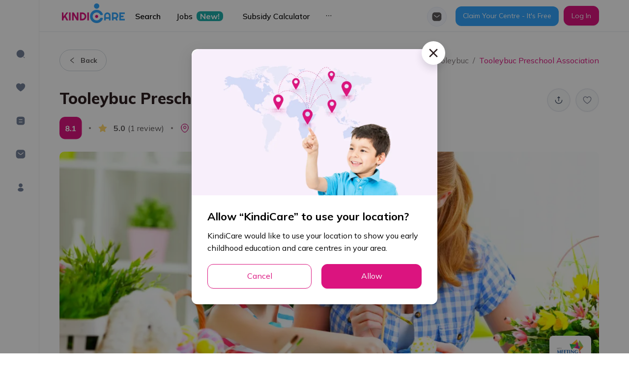

--- FILE ---
content_type: application/javascript
request_url: https://kindicare.com/_next/static/chunks/9877-bb3a4dc12bb1665d.js
body_size: 88723
content:
(self.webpackChunk_N_E=self.webpackChunk_N_E||[]).push([[9877],{86010:function(e,a,n){"use strict";function r(e){var a,n,i="";if("string"==typeof e||"number"==typeof e)i+=e;else if("object"==typeof e)if(Array.isArray(e))for(a=0;a<e.length;a++)e[a]&&(n=r(e[a]))&&(i&&(i+=" "),i+=n);else for(a in e)e[a]&&(i&&(i+=" "),i+=a);return i}a.Z=function(){for(var e,a,n=0,i="";n<arguments.length;)(e=arguments[n++])&&(a=r(e))&&(i&&(i+=" "),i+=a);return i}},90018:function(e,a,n){"use strict";var r=n(9008),i=n(22156),t=n(60676),s=n(79165),o=n(85893);a.Z=function(e){var a=e.item,n=void 0===a?{}:a,l=e.paramsTitle,d=e.paramsDesc,c=e.image,h=e.hiddenMetaTitleDesc,g=e.canonicalLink,p=e.structuredData,u=(0,i.$G)(["seo"]).t,m=u(n.title,l)||t.u.title,y=u(n.description,d)||t.u.description,f=c||n.image||t.u.image;return(0,o.jsxs)(r.default,{children:[(0,o.jsx)("title",{children:m}),(0,o.jsx)("meta",{property:"og:image",content:f}),(0,o.jsx)("meta",{itemProp:"image",content:f}),(0,o.jsx)("link",{rel:"apple-touch-icon",href:"/app-touch-icon.png"}),h?null:(0,o.jsxs)(o.Fragment,{children:[(0,o.jsx)("meta",{name:"description",content:y}),(0,o.jsx)("meta",{itemProp:"title",content:m}),(0,o.jsx)("meta",{itemProp:"description",content:y}),(0,o.jsx)("meta",{property:"og:title",content:m}),(0,o.jsx)("meta",{property:"og:site_name",content:m}),(0,o.jsx)("meta",{property:"og:description",content:y}),(0,o.jsx)("meta",{property:"twitter:title",content:m}),(0,o.jsx)("meta",{property:"twitter:description",content:y})]}),!!g&&(0,o.jsx)("link",{rel:"canonical",href:g},s.L9),!!p&&(0,o.jsx)("script",{type:"application/ld+json",dangerouslySetInnerHTML:{__html:JSON.stringify(p)}},"structured-data")]})}},44544:function(e,a,n){"use strict";var r=n(59499),i=n(4730),t=n(70714),s=(n(67294),n(85893)),o=["fullWidth","isExistOnSlide"];function l(e,a){var n=Object.keys(e);if(Object.getOwnPropertySymbols){var r=Object.getOwnPropertySymbols(e);a&&(r=r.filter((function(a){return Object.getOwnPropertyDescriptor(e,a).enumerable}))),n.push.apply(n,r)}return n}a.Z=function(e){var a=e.fullWidth,n=void 0===a||a,t=e.isExistOnSlide,c=void 0===t||t,h=(0,i.Z)(e,o);return(0,s.jsx)(d,function(e){for(var a=1;a<arguments.length;a++){var n=null!=arguments[a]?arguments[a]:{};a%2?l(Object(n),!0).forEach((function(a){(0,r.Z)(e,a,n[a])})):Object.getOwnPropertyDescriptors?Object.defineProperties(e,Object.getOwnPropertyDescriptors(n)):l(Object(n)).forEach((function(a){Object.defineProperty(e,a,Object.getOwnPropertyDescriptor(n,a))}))}return e}({fullWidth:n,isExistOnSlide:c},h))};var d=t.ZP.div.withConfig({displayName:"CardItem__CardItemWrapper",componentId:"sc-1f6efxs-0"})(["width:",";max-width:",";padding:",";height:100%;.ant-card-body{min-height:",";}.ant-card{height:100%;}"],(function(e){return e.fullWidth?"100%":"400px"}),(function(e){return e.fullWidth?"100%":"82vw"}),(function(e){return e.isExistOnSlide?"20px 7px":""}),(function(e){return e.isExistOnSlide?"125px":"unset"}))},67907:function(e,a,n){"use strict";n.d(a,{Z:function(){return d}});n(82815);var r=n(84960),i=(n(67294),n(15521)),t=n(42950),s=n(92116),o=n(70714).ZP.div.withConfig({displayName:"styles__BannerItemWinnerStyles",componentId:"sc-4hg35z-0"})(["position:relative;.kindi-rating{position:absolute;top:16px;left:16px;width:54px;height:54px;font-size:21px;}.centre-logo{position:absolute;top:16px;right:16px;background-color:#fff;}img{border-radius:12px;}.centre-item__NQSRType-img{width:64px;height:32px;object-fit:contain;background:#ffffff;border-radius:6px;position:absolute;bottom:10px;right:10px;}"]),l=n(85893),d=function(e){var a,n,d=e.item,c=e.bannerRatioClassName;return(0,l.jsxs)(o,{children:[(0,l.jsx)(i.Z,{ratioClassName:c,fullWidth:!0,src:null===d||void 0===d?void 0:d.featuredImageUrl,isLocalImage:!0}),(null===d||void 0===d?void 0:d.kindiCareRating)&&(0,l.jsx)(t.Z,{className:"kindi-rating flex-center",kindiCareRating:null===d||void 0===d?void 0:d.kindiCareRating}),(null===d||void 0===d?void 0:d.logo)&&(0,l.jsx)(r.ZP,{className:"centre-logo",alt:"kindicare",src:null===d||void 0===d?void 0:d.logo,size:58}),(null===d||void 0===d||null===(a=d.NQSRType)||void 0===a?void 0:a.image)&&(0,l.jsx)(s.Z,{className:"centre-item__NQSRType-img",alt:"kindicare-nqsratype",src:null===d||void 0===d||null===(n=d.NQSRType)||void 0===n?void 0:n.image})]})}},15521:function(e,a,n){"use strict";var r=n(99101),i=n(70714),t=n(42577),s=n(18315),o=n.n(s),l=n(79165),d=n(85893),c=i.ZP.div.withConfig({displayName:"CoverImageRatio__CoverImageRatioStyles",componentId:"sc-ccisia-0"})(["&.cover-image__ratio{.cover-image__image{position:absolute;top:0;left:0;bottom:0;right:0;width:100%;height:100%;object-fit:cover;}}&.cover-image__default{.cover-image__image{height:",";object-fit:cover;width:100%;}}"],(function(e){var a=e.height;return"".concat(a,"px")}));a.Z=function(e){var a=e.src,n=e.fullWidth,i=e.height,s=void 0===i?200:i,h=e.ratioClassName,g=void 0===h?"ratio-2-1":h,p=e.sizes;return(0,d.jsx)(c,{height:s,className:n?"".concat(g," cover-image__ratio"):"cover-image__default",children:(0,t.zZ)(a,o())?(0,d.jsx)("div",{className:"cover-image__image",children:(0,d.jsx)(r.Z,{src:a,layout:"fill",className:"object-cover",fallbackSrc:l.si,sizes:p})}):(0,d.jsx)("img",{alt:"kindicare",src:null!==a&&void 0!==a?a:l.si,className:"cover-image__image"})})}},35233:function(e,a,n){"use strict";n.d(a,{Z:function(){return c}});n(30467);var r=n(55673),i=(n(58136),n(5789)),t=(n(54277),n(74048)),s=n(65156),o=n(31567),l=n(70714).ZP.div.withConfig({displayName:"styles__HeroSectionStyles",componentId:"sc-933m0e-0"})(["background-color:#ecf7ff;padding:60px 20px 50px;.hero-section-image{transition:transform 0.3s ease-in-out;&:hover{transform:rotate(4deg);}}.hero-wrapper{display:flex;align-items:center;height:100%;max-height:100%;overflow:hidden;}.hero-text-wrapper{padding-bottom:100px;padding-right:20px;}.hero-title{color:#0d003f;font-size:50px;font-weight:900;line-height:56px;letter-spacing:0.2px;display:inline-block;position:relative;margin-bottom:18px;}.hero-desc{color:var(--color-grey);font-size:18px;font-weight:normal;letter-spacing:0.02px;}.hero-img{width:100%;height:100%;}@media only screen and (max-width:992px){padding-top:40px;.hero-text-wrapper{padding-right:0;padding-bottom:24px;text-align:center;width:100%;}}@media only screen and (max-width:768px){padding-top:40px;.hero-text-wrapper{padding-right:0;}.hero-title{font-size:42px;line-height:48px;}}"]),d=n(85893),c=function(e){var a=e.title,n=e.titleOptions,c=e.description,h=e.image,g=e.className,p=e.extraButton,u=(0,o.$)().t;return(0,d.jsx)(l,{className:g,children:(0,d.jsxs)(r.default,{className:"hero-wrapper wrapper-container",children:[(0,d.jsx)(i.default,{xs:24,lg:12,children:(0,d.jsxs)(t.default,{direction:"vertical",className:"hero-text-wrapper",children:[(0,d.jsxs)("h1",{className:"hero-title",children:[u(a,n),(0,d.jsx)(s.Z,{color:"var(--primary)",size:8})]}),(0,d.jsx)("p",{className:"hero-desc",children:u(c)}),p||""]})}),(0,d.jsx)(i.default,{xs:24,lg:12,className:"hero-img",children:(0,d.jsx)("img",{src:h,alt:"banner",className:"hero-section-image"})})]})})}},69111:function(e,a,n){"use strict";n.d(a,{Xk:function(){return t},Ml:function(){return s},j8:function(){return o},z1:function(){return l}});var r=n(35233),i=n(70714),t=(0,i.ZP)(r.Z).withConfig({displayName:"styles__HeroSectionStyled",componentId:"sc-nywi5b-0"})([".hero-wrapper{padding-top:20px;padding-bottom:60px;}display:flex;flex-direction:column;align-items:center;justify-content:center;padding:0;.hero-text-wrapper{padding:0;}.hero-desc{padding-right:150px;}.hero-img{transition:transform 0.3s ease-in-out;&:hover{transform:rotate(5deg);}}@media only screen and (max-width:992px){.hero-title{font-size:44px;line-height:50px;}.hero-desc{padding-right:0;}}@media only screen and (max-width:764px){.hero-title{font-size:36px;line-height:42px;}}"]),s=i.ZP.div.withConfig({displayName:"styles__AwardsStyles",componentId:"sc-nywi5b-1"})([".award-section-wrapper{margin:70px 0 90px;}.article-infor{color:#38465c;font-weight:400;font-size:16px;line-height:24px;b{color:#32a4fc;font-weight:700;font-size:16px;}.dote{color:#d0d5dd;font-size:8px;vertical-align:middle;margin-left:5px;margin-right:5px;}}.btn-line{color:var(--primary);border-color:var(--primary);font-weight:700;}"]),o=i.ZP.div.withConfig({displayName:"styles__AwardArticleTitleStyles",componentId:"sc-nywi5b-2"})([".article-title{font-weight:700;font-size:20px;line-height:30px;color:#141533;}.article-infor{color:#38465c;font-weight:400;font-size:16px;line-height:24px;b{color:#32a4fc;font-weight:700;font-size:16px;}.dote{color:#d0d5dd;font-size:8px;vertical-align:middle;margin-left:5px;margin-right:5px;}}"]),l=i.ZP.div.withConfig({displayName:"styles__AwardWinnersStyles",componentId:"sc-nywi5b-3"})([".media-title-styles{margin-bottom:15px;}.winner-row{margin-top:16px;}.winner-content{text-align:left;font-weight:400;font-size:16px;line-height:1.6;color:#141533;}.winner-link{color:var(--primary);b{border-bottom:2px solid currentColor;}}.winner-link-text{color:#000;font-size:20px;font-weight:700;}a.winner-link-text{color:var(--primary);text-decoration-line:underline;}"]);i.ZP.div.withConfig({displayName:"styles__CoverageAwardStyles",componentId:"sc-nywi5b-4"})(["background-color:#fff7fb;.btn-view-all{padding:11.4px 45px;}.media-item{box-shadow:0 20px 40px 0 rgb(3 0 77 / 4%);.cover-image__ratio{border-radius:0;}}"])},19754:function(e,a,n){"use strict";n.d(a,{Z:function(){return o}});n(23461);var r=n(53740),i=n(31567),t=n(70714).ZP.div.withConfig({displayName:"styles__MediaTitleStyles",componentId:"sc-13036fb-0"})(["display:flex;justify-content:space-between;flex-wrap:wrap;align-items:center;margin-bottom:50px;.media-title{color:var(--primary);font-size:26px;font-weight:800;line-height:25px;letter-spacing:0.02px;}.media-sub-title{color:var(--text-primary);font-size:36px;font-weight:800;line-height:40px;letter-spacing:0.02px;margin-top:20px !important;}@media only screen and (max-width:768px){text-align:center;justify-content:center;.media-title-wrapper{flex-basis:100%;}.media-title{font-size:23px;}.media-sub-title{font-size:32px;}}"]),s=n(85893),o=function(e){var a=e.title,n=e.subTitleOptions,o=e.subTitle,l=e.extraButton,d=e.className,c=(0,i.$)().t;return(0,s.jsxs)(t,{className:d,children:[(0,s.jsxs)("div",{className:"media-title-wrapper",children:[(0,s.jsx)(r.Z.Title,{level:3,className:"media-title",children:c(a)}),o&&(0,s.jsx)(r.Z.Title,{level:4,className:"media-sub-title",children:c(o,n)})]}),l&&l]})}},18315:function(e){e.exports=["s3.ap-southeast-2.amazonaws.com","files.kindicare.com","files.kindicare.com"]},23087:function(e,a,n){"use strict";n.d(a,{kF:function(){return s},U5:function(){return o},T8:function(){return l},i3:function(){return c},FE:function(){return h},$0:function(){return g},be:function(){return p},DM:function(){return m},Hq:function(){return y},aB:function(){return f}});var r=n(31304),i=n.n(r),t=[{slug:"nsw-childcare-centre-ratings",areaName:"New South Wales",centreName:"Goodstart Early Learning Tuggerah.",desc1:"Goodstart Early Learning Tuggerah, located on the Central Coast of New South Wales, took out top position in the state. Achieving the highest ever rating on the KindiCare App, Goodstart Tuggerah also has achieved the coveted Excellent Rating by ACECQA.",desc2:"Goodstart Early Learning Child Care Centre Tuggerah is conveniently located in a business park close to local amenities and services as well as the major transport routes to Sydney. The centre opened in July 2005 and offers children a natural and modern environment which offers high quality care and education for children aged six weeks to six years \u2013 in rooms from Nursery to Kindergarten / Preschool.\n\n    With spacious, well-resourced play areas and air-conditioned rooms, the centre is a comfortable nurturing environment that focuses on developing the 'whole' child.\n    \n    Adam Angwin, the Centre Director of Goodstart Early Learning Tuggerah said \u201cWe are delighted to have taken out the top spot in the KindiCare Excellence Awards.\n    \n    For the team at Tuggerah this is another step in our evolving journey to provide exceptional levels of care that our children and families deserve. It is a real honour to be recognised as the top centre nationwide.\n    \n    Our dedicated team of educators, children, families and community partners work together to ensure that we are looking beyond our centre to truly support where it is needed most.\n    \n    Our team is passionate about the role they play in children's lives and are dedicated to providing a safe, nurturing and stimulating environment. We value integrity, excellence and respect - all of which are evident in everything we do.\n    \n    We are all enthusiastic advocates for children and the early learning opportunities we can provide for them on a daily basis. We strongly advocate for the importance of male role models in early learning and continue to support all of our educators to have a voice in our programs and environments. It is through this shared passion that we are able to implement exceptional educational practices and provide programs based on each child\u2019s interest and needs.\n    \n    We look forward to continuing on our journey and providing the best environments that support our centre community and foster the love of learning in all of our children. We are all here to make a difference, with big ambitions to create successful communities and leaders of the future.\u201d",logo:"/images/news-winner/logo1.jpeg",image:"/images/news-winner/1.png",list:[{name:"Explore & Develop Epping Road",featuredImageUrl:"images/awards/1.png",displayAddress:"65 Epping Rd, North Ryde, NSW 2113",bestService:{centreValueForMoney:"Good"},rating:"2nd place",link:"/childcare/centres/Australia/NSW/2113/north-ryde/rise-early-learning-epping-road"},{name:"Lansvale Public School Preschool",featuredImageUrl:"images/awards/2.png",displayAddress:"Chancery Street, Canley Vale, NSW 2166",bestService:{centreValueForMoney:"Good"},rating:"3rd place",link:"/childcare/centres/Australia/NSW/2166/canley-vale/lansvale-public-school-preschool"},{name:"Belrose Community & Children's Centre",featuredImageUrl:"images/awards/3.png",displayAddress:"Cnr Forest Way & Bambara Road, Belrose, NSW 2085",bestService:{centreValueForMoney:"Good"},rating:"4th place",link:"/australia-childcare-centre-awards"},{name:"Smiley Tots Preschool & Early Learning",featuredImageUrl:"images/awards/4.png",displayAddress:"65 Wommin Bay Road, Chinderah, NSW 2487",bestService:{centreValueForMoney:"Excellent"},rating:"5th place",link:"/childcare/centres/Australia/NSW/2487/chinderah/smiley-tots-preschool-early-learning"},{name:"Explore and Develop Frenchs Forest",featuredImageUrl:"images/awards/5.png",displayAddress:"8 Rodborough Road, Frenchs Forest, NSW 2086",bestService:{centreValueForMoney:"Excellent"},rating:"6th place",link:"/childcare/centres/Australia/NSW/2086/frenchs-forest/explore-and-develop-frenchs-forest"},{name:"Bridge St Kids Bexley",featuredImageUrl:"images/awards/6.png",displayAddress:"15 Rawson Avenue, Bexley, NSW 2207",bestService:{centreValueForMoney:"Excellent"},rating:"7th place",link:"/childcare/centres/Australia/NSW/2207/bexley/bridge-st-kids-bexley"},{name:"Great Beginnings Kariong",featuredImageUrl:"images/awards/7.png",displayAddress:"1 Dandaloo St, Kariong, NSW 2250",bestService:{centreValueForMoney:"Good"},rating:"8th place",link:"/childcare/centres/Australia/NSW/2250/kariong/great-beginnings-kariong/"},{name:"Active Kids - Mascot",featuredImageUrl:"images/awards/8.png",displayAddress:"18-26 Church Avenue, Mascot, NSW 2020",bestService:{centreValueForMoney:"Excellent"},rating:"9th place",link:"/childcare/centres/Australia/NSW/2020/mascot/active-kids-mascot/"},{name:"Goodstart Early Learning St Leonards - Christie Street",featuredImageUrl:"images/awards/9.png",displayAddress:"55 Christie St, St Leonards, NSW 2065",bestService:{centreValueForMoney:"Excellent"},rating:"10th place",link:"/childcare/centres/Australia/NSW/2065/st-leonards/goodstart-early-learning-st-leonards-christie-street/"}],internalLink:"/childcare/centres/Australia/NSW/2259/tuggerah/goodstart-early-learning-tuggerah",linkText:"Learn more about Goodstart Early Learning Tuggerah.",finalistType:"State Finalists"},{slug:"qld-childcare-centre-ratings",areaName:"Queensland",centreName:"A Head Start Children\u2019s Centre Currumbin.",desc1:"A Head Start Children\u2019s Centre Currumbin, located on Queensland\u2019s Gold Coast, took out top position in the state. Achieving a rating of 9.8 on the KindiCare App, the centre also achieved an Exceeding National Quality Standards Rating by ACECQA.",desc2:" Operated by an independent childcare provider who operates two centres, A Head Start Children's Centres are small, beautiful and homely, providing excellent care and an outstanding educational program that prepares children for school and life.<br><br>Founded by Dr Laurel Scanlan, A Head Start\u2019s mission is to enrich each child\u2019s potential for excellence by providing the social, emotional, physical and intellectual environment to nurture, encourage and support their construction of knowledge and ability to succeed in life and contribute to society.<br><br>Centre Manager Renee Haig-Greenwood said that when she first walked through the doors of A Head Start Children\u2019s Centre, she was so impressed by the natural environment that surrounds the centre and the purposefully set up play spaces designed to provoke interest and creativity for the children. It encompassed everything she hoped a childcare centre would be and from there, her passion for working at A Head Start Children\u2019s Centre grew.<br><br>\u201cDuring my 13 years at A Head Start Children\u2019s Centre, I have been fortunate to work with children in every age group as an Assistant Educator and Lead Educator and them Assistant Director and finally Centre Director.\u201c<br><br>\u201cI love working at A Head Start Children\u2019s Centre because it is such a fun and enjoyable place to be. We are like a big family, and I have made lifelong friends during my time at the Centre. Getting to know the children and their families is so rewarding, and as a parent myself I appreciate how important the relationships that form between families and our staff are.\u201d<br><br>As an exceeding centre in all 7 quality areas, Haig-Greenwood said part of the reason for the high quality of early childhood education and care delivered at the centre was the Longevity of their staff which they believe is a crucial factor in forming secure and reciprocal relationships with the families who use the centre and fundamental to the children\u2019s learning and development.<br><br>\u201cOur focus has always been to provide educators with the knowledge and tools enabling them to lay a foundation for each child to achieve their full potential.\u201d<br><br>\u201cWorking with infants and young children is incredibly beautiful and rewarding. Laurel\u2019s passion is to provide excellence in education and care for children and their families in a beautiful, safe and loving environment.\u201d",logo:"/images/news-winner/logo2.jpeg",image:"/images/news-winner/2.png",list:[{name:"Rosie's Early Learning",featuredImageUrl:"images/winner-page-2/winner1.png",displayAddress:"16 Allamanda Drive, Daisy Hill, LQD 4127",bestService:{centreValueForMoney:"Good"},rating:"2nd place",link:"/childcare/centres/Australia/QLD/4127/daisy-hill/rosies-early-learning-pty-ltd"},{name:"Alexandra-Mooloolaba Community Kindergarten and Preschool",featuredImageUrl:"images/winner-page-2/winner2.png",displayAddress:"14 Coree Court, Mooloolaba, QLD 4557",bestService:{centreValueForMoney:"Good"},rating:"3nd place",link:"/childcare/centres/Australia/QLD/4557/mooloolaba/alexandra-mooloolaba-community-kindergarten-and-preschool/"},{name:"Little Scholars School of Early Learning Nerang",featuredImageUrl:"images/winner-page-2/winner3.png",displayAddress:"67-71 Crusader Way, Nerang, QLD 4211",bestService:{centreValueForMoney:"Good"},rating:"4nd place",link:"/childcare/centres/Australia/QLD/4211/nerang/little-scholars-school-of-early-learning-nerang/"},{name:"The Southport School",featuredImageUrl:"images/winner-page-3/winner4.png",displayAddress:"13 Benowa Rd, Southport, QLD 4215",bestService:{centreValueForMoney:"Excellent"},rating:"5nd place",link:"/childcare/centres/Australia/QLD/4215/southport/the-southport-school/"},{name:"C&K Yuingi Community Childcare Centre",featuredImageUrl:"images/winner-page-2/winner5.png",displayAddress:"113 Cliveden Avenue, Oxley, QLD 4075",bestService:{centreValueForMoney:"Excellent"},rating:"6nd place",link:"/childcare/centres/Australia/QLD/4075/oxley/ck-yuingi-community-childcare-centre"},{name:"Everton Park Child Care and Development Centre",featuredImageUrl:"images/winner-page-2/winner6.png",displayAddress:"25 Halle Street, Everton Park,QLD 4053",bestService:{centreValueForMoney:"Excellent"},rating:"7nd place",link:"/childcare/centres/Australia/QLD/4053/everton-park/everton-park-child-care-and-development-centre/"},{name:"Bribie Island Community Kindergarten",featuredImageUrl:"images/winner-page-2/winner7.png",displayAddress:"30 Cotterill Avenue, Bribie Island, QLD 4507",bestService:{centreValueForMoney:"Excellent"},rating:"8nd place",link:"/childcare/centres/Australia/QLD/4507/bribie-island/bribie-island-community-kindergarten/"},{name:"Guardian Childcare & Education Aspley",featuredImageUrl:"images/winner-page-2/winner8.png",displayAddress:"1239 Gympie Road, Aspley, QLD 4034",bestService:{centreValueForMoney:"Excellent"},rating:"9nd place",link:"/childcare/centres/Australia/QLD/4034/aspley/guardian-childcare-education-aspley"},{name:"Centenary Child Care & Early Education Centre",featuredImageUrl:"images/winner-page-2/winner9.png",displayAddress:"15 Loffs Road, Mount Ommaney, QLD 4074",bestService:{centreValueForMoney:"Excellent"},rating:"10th place",link:"/childcare/centres/Australia/QLD/4074/mount-ommaney/centenary-child-care-early-education-centre"}],internalLink:"/childcare/centres/Australia/QLD/4223/currumbin-waters/a-head-start-childrens-centre",linkText:"Learn more about A Head Start Children\u2019s Centre Currumbin.",finalistType:"State Finalists"},{slug:"wa-childcare-centre-ratings",areaName:"Western Australian",centreName:"Great Beginnings Secret Harbour.",desc1:"Located in the outer southern suburbs of Perth, Great Beginnings Secret Harbour took out top position in Western Australia. Achieving a rating of 9.6 on the KindiCare App, the centre also achieved an Exceeding National Quality Standards Rating by ACECQA.",desc2:"When entering Great Beginnings Secret Harbour, you will be immersed in a world where children are encouraged to discover, learn and grow. The natural all-weather play areas feature real grass, cubby houses and water play areas for your child to engage with while learning through play to engage all the senses. Children are provided time and space for uninterrupted play as they explore the outdoors to test their limits and develop strength, balance, and self-confidence. Being outside supports children\u2019s overall health and wellbeing.<br><br>Literacy and numeracy concepts are embedded in play-based learning, as children engage as architects, storytellers, scientists, artists, and designers. The centre kitchen is at the centre of all we do. There\u2019s no need to pack lunch or snacks for your child. Nutritious meals and snacks are all included and created daily by the centre\u2019s qualified in-house chef.<br><br>Centre Manager Emma Bennett said families appreciate the continuity, knowing their children are with familiar faces each day and the Centre focuses on having a family feel within its local community.<br><br>\u201cWe have developed a great relationship with our families, ensuring that they are involved in the care and education of their children,\u201d said Emma. \u201cBeing able to have those important conversations with the same team member is vital for both the child and their family in ensuring continuity of care.<br><br>\u201cIt builds trust and confidence with the families and it\u2019s great for our team members who get such satisfaction seeing the children grow and develop under their care.\u201d<br><br>G8 Education CEO Gary Carroll said Great Beginnings Secret Harbour were deserving recipients of the KindiCare Excellence Awards.<br><br>\u201cWe are so proud of our team at Great Beginnings Secret Harbour,\u201d said Mr Carroll. \u201cThey live and breathe the G8 Education values every day and it is great to see their passion and dedication recognised.<br><br>\u201cWe are about to open a new Great Beginnings centre in Victoria Park and we look forward to offering many more West Australian families the opportunity to experience the same caring and supportive early learning environment.<br><br>\u201cIt was also extremely satisfying to see Buggles Beckenham achieve 8th place in WA with a KindiCare score of 9.49. This shows that our investment in raising the standard of education and care in all our G8 Education centres is being recognised and appreciated by families.\u201d",logo:"/images/news-winner/logo3.jpeg",image:"/images/news-winner/3.png",list:[{name:"Goodstart Early Learning Myaree",featuredImageUrl:"images/winner-page-3/winner1.png",displayAddress:"54-56 North Lake Road, Myaree, WA 6154",bestService:{centreValueForMoney:"Good"},rating:"2nd place",link:"/childcare/centres/Australia/WA/6154/myaree/goodstart-early-learning-myaree/"},{name:"Princeton Pre School By Busy Bees",featuredImageUrl:"images/winner-page-3/winner2.png",displayAddress:"58 Hamilton St, Osborne Park, WA 6017",bestService:{centreValueForMoney:"Good"},rating:"3nd place",link:"/childcare/centres/Australia/WA/6017/osborne-park/princeton-pre-school-by-busy-bees/"},{name:"Starbright Early Learning Centre",featuredImageUrl:"images/winner-page-3/winner3.png",displayAddress:"2 Hamilton Street, Osborne Park, WA 6017",bestService:{centreValueForMoney:"Good"},rating:"4th place",link:"/childcare/centres/Australia/WA/6017/osborne-park/starbright-early-learning-centre/"},{name:"Ngala Early Learning and Development Service Perth Airport",featuredImageUrl:"images/winner-page-3/winner4.png",displayAddress:"7 George Wiencke Drive, Perth Airport, WA 6105",bestService:{centreValueForMoney:"Good"},rating:"2nd place",link:"/childcare/centres/Australia/WA/6105/perth-airport/ngala-early-learning-and-development-service-perth-airport/"},{name:"Dalkeith Early Learning Centre",featuredImageUrl:"images/winner-page-3/winner5.png",displayAddress:"58 Dalkeith Road, Nedlands, WA 6009",bestService:{centreValueForMoney:"Excellent"},rating:"6th place",link:"/childcare/centres/Australia/WA/6009/nedlands/dalkeith-early-learning-centre/"},{name:"Goodstart Early Learning Albany",featuredImageUrl:"images/winner-page-3/winner6.png",displayAddress:"44 Lion Street, Albany, WA 6330",bestService:{centreValueForMoney:"Excellent"},rating:"7th place",link:"/childcare/centres/Australia/WA/6330/albany/goodstart-early-learning-albany/"},{name:"Buggles Child Care - Beckenham",featuredImageUrl:"images/winner-page-3/winner7.png",displayAddress:"118 - 120 William Street, Beckenham, WA 6107",bestService:{centreValueForMoney:"Good"},rating:"8th place",link:"/childcare/centres/Australia/WA/6107/beckenham/buggles-child-care-beckenham/"},{name:"Wind in the Willows Ashfield",featuredImageUrl:"images/winner-page-3/winner8.png",displayAddress:"2 Colstoun Road, Ashfield, WA 6054",bestService:{centreValueForMoney:"Excellent"},rating:"9th place",link:"/childcare/centres/Australia/WA/6054/ashfield/wind-in-the-willows-ashfield/"},{name:"Goodstart Early Learning Merriwa",featuredImageUrl:"images/winner-page-3/winner9.png",displayAddress:"16 Hughie Edwards Drive, Merriwa, WA 6030",bestService:{centreValueForMoney:"Excellent"},rating:"2nd place",link:"/childcare/centres/Australia/WA/6030/merriwa/goodstart-early-learning-merriwa-hughie-edwards-drive"}],internalLink:"/childcare/centres/Australia/WA/6173/secret-harbour/great-beginnings-secret-harbour/",linkText:"Learn more about Great Beginnings Secret Harbour.",finalistType:"State Finalists"},{slug:"victoria-childcare-centre-ratings",areaName:"Victorian",centreName:"Goodstart Early Learning Hughesdale.",desc1:"Goodstart Early Learning Hughesdale, located in Southeast Melbourne, Victoria, took out top position in the state. Achieving a rating of 9.9 on the KindiCare App, the centre also achieved an Exceeding National Quality Standards Rating by ACECQA.",desc2:"Goodstart Early Learning Child Care Centre Hughesdale is easily accessible via public transport, and in close proximity to local primary schools and Monash University.<br><br>The centre has a long-standing, committed team with most educators having been with the centre for more than a decade. The educators and staff come from a variety of cultural backgrounds and some of the educators are fluent in Russian, Mandarin, Hindi, German, Punjabi, French, Greek, Telugu, Bengali and Cantonese.<br><br>Inside, all of the rooms - from Nursery to Kindergarten / Preschool - are all set up in line with an Early Years Learning Framework, with sensory and play based learning opportunities. Colourful, stimulating surrounds ensure the children have the chance to grow and develop through sensory, play-based learning.<br><br>At Goodstart Hughesdale, Director Chelcee Karp, who is currently on maternity leave, is responsible for delivering and driving this high-quality program and vision. <br><br>Acting Centre Director Reuben Murray commented \u201cWe are absolutely humbled and honoured to be recognised as the number one centre in the state and number two in the country in the KindiCare Excellence Awards.<br><br>We have built an incredible culture based on admiration and respect for one another. We are a family that cares about the emotions, feelings and welfare of the people in our community. Our approach prioritises safety, quality and engagement which are the key ingredients to our success.<br><br>Everyday our devoted team of blackbelt educators show up with high expectations, using every interaction with the children as a learning opportunity to support their development and foster growth. The educational landscape is changing, and we place a lot of importance on Emotional Intelligence, Critical Thinking and Problem Solving. <br><br>Goodstart puts people over profits. We couldn\u2019t do what we do without the support from this phenomenal organisation. There is a lot of emphasis on personal and professional development, health and wellbeing and we have enough resources at the centre to help us pursue what it takes to achieve excellence.<br><br>It is a great privilege to be the leaders in this sector as we focus on the process which produces such tremendous results.<br><br>Whenever there is an external award it\u2019s super encouraging\u2026at the end of the day, the children will be our number one gauge on how we are going. If they are safe and happy, we know we are on the right path.\u201d",logo:"/images/news-winner/logo4.jpeg",image:"/images/news-winner/4.png",list:[{name:"Royal Children's Hospital Early Learning",featuredImageUrl:"images/winner-page-4/winner1.png",displayAddress:"Flemington Road, Parkville, VIC 3052",bestService:{centreValueForMoney:"Good"},rating:"2nd place",link:"/childcare/centres/Australia/VIC/3052/parkville/royal-childrens-hospital-early-learning/"},{name:"Goodstart Early Learning Clayton",featuredImageUrl:"images/winner-page-4/winner2.png",displayAddress:"42 Prince Charles Street, Clayton, VIC 3168",bestService:{centreValueForMoney:"Good"},rating:"3rd place",link:"/childcare/centres/Australia/VIC/3168/clayton/goodstart-early-learning-clayton/"},{name:"Monash Vale Early Learning Centre",featuredImageUrl:"images/winner-page-4/winner3.png",displayAddress:"1758 Dandenong Road, Clayton, VIC 3168",bestService:{centreValueForMoney:"Good"},rating:"4th place",link:"/childcare/centres/Australia/VIC/3168/clayton/monash-vale-early-learning-centre/"},{name:"Community Kids Chirnside Park Early Education Centre",featuredImageUrl:"images/winner-page-4/winner4.png",displayAddress:"3-5 El Centro, Chirnside Park, VIC 3116",bestService:{centreValueForMoney:"Excellent"},rating:"5th place",link:"/childcare/centres/Australia/VIC/3116/chirnside-park/community-kids-chirnside-park-early-education-centre/"},{name:"Cherry Crescent Preschool",featuredImageUrl:"images/winner-page-4/winner5.png",displayAddress:"Cherry Crescent, Braybrook, VIC 3019",bestService:{centreValueForMoney:"Excellent"},rating:"6th place",link:"/childcare/centres/Australia/VIC/3019/braybrook/cherry-crescent-preschool/"},{name:"Goodstart Early Learning Sunbury - Bennett Court",featuredImageUrl:"images/winner-page-4/winner6.png",displayAddress:"24 Bennett Court, Sunbury, VIC 3429",bestService:{centreValueForMoney:"Excellent"},rating:"7th place",link:"/childcare/centres/Australia/VIC/3429/sunbury/goodstart-early-learning-sunbury-bennett-court/"},{name:"Pelican Childcare Lynbrook",featuredImageUrl:"images/winner-page-4/winner7.png",displayAddress:"56-62 Aylmer Road, Lynbrook, VIC 3975",bestService:{centreValueForMoney:"Good"},rating:"8th place",link:"/childcare/centres/Australia/VIC/3975/lynbrook/pelican-childcare-lynbrook/"},{name:"Gowrie Victoria Broadmeadows Valley",featuredImageUrl:"images/winner-page-4/winner8.png",displayAddress:"30-56 Johnstone Street, Broadmeadows, VIC 3047",bestService:{centreValueForMoney:"Excellent"},rating:"9th place",link:"/childcare/centres/Australia/VIC/3047/broadmeadows/gowrie-victoria-broadmeadows-valley/"},{name:"Goodstart Early Learning Braybrook",featuredImageUrl:"images/winner-page-4/winner9.png",displayAddress:"1 Vine Street, Braybrook, VIC 3019",bestService:{centreValueForMoney:"Excellent"},rating:"10th place",link:"/childcare/centres/Australia/VIC/3019/braybrook/goodstart-early-learning-braybrook/"}],internalLink:"/childcare/centres/Australia/VIC/3167/oakleigh-south/goodstart-early-learning-hughesdale/",linkText:"Learn more about Goodstart Early Learning Hughesdale.",finalistType:"State Finalists"},{slug:"sa-childcare-centre-ratings",areaName:"South Australian",centreName:"The Learning Sanctuary Norwood.",desc1:"The Learning Sanctuary Norwood, located close to the Adelaide CBD achieved top position in South Australia. Achieving a rating 9.5 on the KindiCare App, The Learning Sanctuary in Norwood also achieved an Exceeding National Quality Standards Rating by ACECQA.",desc2:'Set within a heritage listed Victorian villa and located about 3km from the Adelaide CBD on expansive grounds, The Learning Sanctuary Norwood provides children with a delightful indoor and outdoor environment to explore and play.<br><br>The curriculum at The Learning Sanctuary Norwood is inspired by the Montessori method where each child is encouraged to learn through play and experimentation, to inspire a love of learning and foster self-confidence and independence and develop the skills for a lifetime of learning.<br><br>This boutique centre offers an educational program in a carefully crafted yet comfortable environment that feels like a home away from home.<br><br>Facilities include two large outdoor areas, a courtyard, several play structures, a water play area, two vegetable gardens, and animals including chickens, rabbits, birds and fish. Children use the herbs, fruit and veggies they grow in the garden to engage in cooking experiences and feed the centre\u2019s pets.<br><br>Nutritious morning and afternoon tea are provided every day at the centre which also provides daily updates and photos that allow families to keep track of their child\u2019s learning and development.<br><br>Centre Manager Christine Moody said her team of educators went above and beyond for every child and family.<br><br>\u201cWe create a secure home like environment for children and work closely with families to ensure our ideas about learning are consistent with theirs," said Christine.<br><br>\u201cOur team is very close-knit and just like a family, with some of us together here for more than 10 years.\u201d<br><br>\u201cIt is so rewarding to see that all the care and passion we pour into caring and teaching children is recognised. We are extremely proud to be named the best in South Australia by KindiCare.\u201d<br><br>G8 Education CEO Gary Carroll said The Learning Sanctuary Norwood was a deserving recipient of the KindiCare Excellence Award.<br><br>\u201cWe are so proud of our team at The Learning Sanctuary Norwood,\u201d said Mr Carroll. \u201cThey live and breathe the G8 Education values every day and it is great to see their passion and dedication recognised.<br><br>\u201cOur G8 Education centres did well across the country with six claiming a top 10 place in their respective States, a reflection of our continued investment in raising the standard of education and care.<br><br>\u201cOne of our Great Beginnings centres was named the best in Western Australia and we are delighted that we will be able to offer South Australian families a place in our new Great Beginnings Gilles Plain early learning centre opening soon.\u201d',logo:"/images/news-winner/logo5.jpeg",image:"/images/news-winner/5.png",list:[{name:"Montessori Manor",featuredImageUrl:"images/winner-page-5/winner1.png",displayAddress:"F2 McGowan Road, Para Hills, SA 5096",bestService:{centreValueForMoney:"Good"},rating:"2nd place",link:"/childcare/centres/Australia/SA/5096/para-hills/montessori-manor/"},{name:"Jescott Montessori Preschool",featuredImageUrl:"images/winner-page-5/winner2.png",displayAddress:"6 Lorne Avenue, Magill, SA 5072",bestService:{centreValueForMoney:"Good"},rating:"3rd place",link:"/childcare/centres/Australia/SA/5072/magill/jescott-montessori-preschool/"},{name:"Stepping Stone Evanston Childcare & Early Development Centre",featuredImageUrl:"images/winner-page-5/winner3.png",displayAddress:"38-40 Para Road, Evanston, SA 5116",bestService:{centreValueForMoney:"Good"},rating:"4th place",link:"/childcare/centres/Australia/SA/5116/evanston/stepping-stone-evanston-childcare-early-development-centre"},{name:"The Jessie Brown Pre-Kindergarten",featuredImageUrl:"images/winner-page-5/winner4.png",displayAddress:"123 Gloucester Avenue, Belair, SA 5052",bestService:{centreValueForMoney:"Excellent"},rating:"5th place",link:"/childcare/centres/Australia/SA/5052/belair/the-jessie-brown-pre-kindergarten/"},{name:"Lilliput Village Montessori",featuredImageUrl:"images/winner-page-5/winner5.png",displayAddress:"193 Portrush Rd, 5062, Maylands, SA 5069",bestService:{centreValueForMoney:"Excellent"},rating:"6th place",link:"/childcare/centres/Australia/SA/5069/maylands/lilliput-village-montessori/"},{name:"Flinders University Child Care Centre",featuredImageUrl:"images/winner-page-5/winner6.png",displayAddress:"Sturt Drive, Bedford Park, SA 5042",bestService:{centreValueForMoney:"Good"},rating:"7th place",link:"/childcare/centres/Australia/SA/5042/bedford-park/flinders-university-child-care-centre/"},{name:"Precious Cargo Woodville Park",featuredImageUrl:"images/winner-page-5/winner7.png",displayAddress:"703 Port Rd, Woodville Park, SA 5011",bestService:{centreValueForMoney:"Good"},rating:"8th place",link:"/childcare/centres/Australia/SA/5011/woodville-park/precious-cargo-woodville-park/"},{name:"Goodstart Early Learning Ingle Farm - Roopena Street",featuredImageUrl:"images/winner-page-5/winner8.png",displayAddress:"2 Roopena Street, Ingle Farm, SA 5098",bestService:{centreValueForMoney:"Excellent"},rating:"9th place",link:"/childcare/centres/Australia/SA/5098/ingle-farm/goodstart-early-learning-ingle-farm-roopena-street/"},{name:"St Phillip's Preschool Kindergarten",featuredImageUrl:"images/winner-page-5/winner9.png",displayAddress:"14 Iona Street, Broadview, SA 5083",bestService:{centreValueForMoney:"Excellent"},rating:"10th place",link:"/childcare/centres/Australia/SA/5083/broadview/st-phillips-preschool-kindergarten/"}],internalLink:"/childcare/centres/Australia/SA/5067/norwood/the-learning-sanctuary-norwood/",linkText:"Learn more about The Learning Sanctuary Norwood.",finalistType:"State Finalists"},{slug:"act-day-centre-ratings",areaName:"Australian Capital Territory",centreName:"Gungahlin Children's Centre.",desc1:"Located in the nation\u2019s capital, Gungahlin Children\u2019s Centre took out top position in the Australian Capital Territory. Achieving a rating of 9.6 on the KindiCare App, the centre also achieved an Exceeding National Quality Standards Rating by ACECQA.",desc2:"Opening on the 1st of December 2003, Gungahlin Children's Centre provides long day education and care services for children from 6 months to 6 years. In 2015, the ACT Government expanded the service and added two new rooms: an art studio and an additional outdoor play space.\n\n    Gungahlin Children's Centre encourages parents and guardians to consider a child's perspective when choosing a service. Gungahlin Children\u2019s Service considers every day and every moment in a child\u2019s life as important as a step towards each child's growth and learning.\n    \n    Our team are strong advocates for early learning and the benefits that it provides for our children, families and communities. We are always working to ensure that our centre community is supported and that our children are at the centre of everything that we do.\n    \n    Over time Gungahlin Children\u2019s Centre has developed into a dedicated early childhood community with a wonderful team of early childhood educators that has created an exemplary service for early childhood education and care. The centre values meeting with each new family and discussing opportunities for providing their children with early childhood education and care.\n    \n    Karen Gergely commented \u201cI have worked at Gungahlin Children\u2019s Centre since it opened and have seen how our creative spaces throughout the building have emerged and become established practise.\n    \n    Public spaces celebrate and share children\u2019s ideas, creativity and visual expression. We believe that physical spaces influence our behaviours, creative responses and thinking. Every space in the centre is meaningfully presented and conveys a sense of aesthetic beauty, order and invitation to families, children and staff to enjoy and explore.\n    \n    The addition of two specialist teachers and the establishment of music and art studios has enriched children\u2019s opportunities to extend their imagination and creative expression.\u201d",logo:"/images/news-winner/logo6.jpeg",image:"/images/news-winner/6.png",list:[{name:"Goodstart Early Learning Garran",featuredImageUrl:"images/winner-page-6/winner1.png",displayAddress:"15 Robson Street, Garran, ACT 2605",bestService:{centreValueForMoney:"Good"},rating:"2nd place",link:"/childcare/centres/Australia/ACT/2605/garran/goodstart-early-learning-garran/"},{name:"Deakin School for Early Learning",featuredImageUrl:"images/winner-page-6/winner2.png",displayAddress:"Unit, Deakin Child Care, Deakin, ACT 2600",bestService:{centreValueForMoney:"Good"},rating:"3rd place",link:"/childcare/centres/Australia/ACT/2600/deakin/deakin-school-for-early-learning/"},{name:"Goodstart Early Learning Turner",featuredImageUrl:"images/winner-page-6/winner3.png",displayAddress:"12 Watson Street, Turner, ACT 2612",bestService:{centreValueForMoney:"Good"},rating:"4th place",link:"/australia-childcare-centre-awards"},{name:"Kids Club Phillip Early Learning Centre",featuredImageUrl:"images/winner-page-6/winner4.png",displayAddress:"50 Launceston St, Phillip, ACT 2606",bestService:{centreValueForMoney:"Excellent"},rating:"5th place",link:"/childcare/centres/Australia/ACT/2606/phillip/kids-club-phillip-early-learning-centre/"},{name:"Treehouse in the Park Early Learning Centre (NCS)",featuredImageUrl:"images/winner-page-6/winner5.png",displayAddress:"Treehouse Preschool & Childcare, 57 Ormond St, Turner, ACT 2612",bestService:{centreValueForMoney:"Excellent"},rating:"6th place",link:"/childcare/centres/Australia/ACT/2612/turner/treehouse-in-the-park-early-learning-centre-ncs/"},{name:"Communities@Work Abacus Child Care and Education Centre",featuredImageUrl:"images/winner-page-6/winner6.png",displayAddress:"Communities@Work Abacus Child Care and Education Centre",bestService:{centreValueForMoney:"Excellent"},rating:"7th place",link:"/childcare/centres/Australia/ACT/2600/parkes/communitieswork-abacus-child-care-and-education-centre/"},{name:"Goodstart Early Learning Kambah",featuredImageUrl:"images/winner-page-6/winner7.png",displayAddress:"21 Jenke Cct, Kambah, ACT 2902",bestService:{centreValueForMoney:"Good"},rating:"8th place",link:"/childcare/centres/Australia/ACT/2902/kambah/goodstart-early-learning-kambah/"},{name:"YMCA Early Learning Centre Belconnen",featuredImageUrl:"images/winner-page-6/winner8.png",displayAddress:"YMCA Belconnen Early Learning Centre, 1 Joy Cummings Pl, Belconnen, ACT 2617",bestService:{centreValueForMoney:"Excellent"},rating:"9th place",link:"/childcare/centres/Australia/ACT/2617/belconnen/ymca-early-learning-centre-belconnen/"},{name:"AIS Caretaker's Cottage Child Care Centre",featuredImageUrl:"images/winner-page-6/winner9.png",displayAddress:"19 Battye St, Bruce, ACT 2617",bestService:{centreValueForMoney:"Excellent"},rating:"10th place",link:"/childcare/centres/Australia/ACT/2617/bruce/ais-caretakers-cottage-child-care-centre/"}],internalLink:"/childcare/centres/Australia/ACT/2912/gungahlin/gungahlin-childrens-centre",linkText:"Learn more about Gungahlin Children\u2019s Centre.",finalistType:"Territory Finalists"},{slug:"tasmania-childcare-centre-ratings",areaName:"Tasmanian",centreName:"Goodstart Early Learning Kings Meadows.",desc1:"Located near Launceston in northern Tasmania, Goodstart Early Learning Kings Meadows was the highest rated in the state with a rating of 9.4 on the KindiCare App. The centre also achieved an Exceeding National Quality Standards Rating by ACECQA.",desc2:"Goodstart Early Learning Kings Meadows first opened its doors in June 2004. The centre\u2019s educators are dedicated and nurturing, and all enjoy being active members of the Goodstart Early Learning community.\n\n    The centre offers a fantastic educational program that is age appropriate and tailored to each child\u2019s needs and abilities. Individual, small group and large group experiences are encouraged throughout the day and implemented to support each child\u2019s development.\n    \n    Goodstart Kings Meadows also promotes sibling interactions with family grouping sessions in both the morning and afternoon. The centre offers a very extensive orientation process and welcomes families to take advantage of this. Our philosophy supports our centre vision which is to create a nurturing, happy and fun place to be, filled with rich, engaging environments that promote confident, successful lifelong learners.\n    \n    Centre Director Ashleigh Campbell commented \u201cThe team at Kings Meadows is delighted to be recognised in the Kindicare Excellence Awards.\n    \n    It is humbling to know that our centre ranks top in our state. Our passionate team is really proud of what we have achieved and the journey we have been on to get to where we are.\n    \n    Our team are strong advocates for early learning and the benefits that it provides for our children, families and communities. We are always working to ensure that our centre community is supported and that our children are at the centre of everything that we do.\n    \n    Inspiring little people to grow their love of learning is at the core of what we do. Our environments and programs reflect our centre vision which is to create a nurturing, happy and fun place to be, filled with rich, engaging environments that promote confident, successful lifelong learners.\u201d",logo:"/images/news-winner/logo7.jpeg",image:"/images/news-winner/7.png",list:[{name:"New Horizons Pre-school Learning Centre",featuredImageUrl:"images/winner-page-7/winner1.png",displayAddress:"57 Giblin St, Lenah Valley, TAS 7008",bestService:{centreValueForMoney:"Good"},rating:"2nd place",link:"/childcare/centres/Australia/TAS/7008/lenah-valley/new-horizons-pre-school-learning-centre/"},{name:"Giggles Early Learning",featuredImageUrl:"images/winner-page-7/winner2.png",displayAddress:"19 Smith Street, Smithton, TAS 7330",bestService:{centreValueForMoney:"Good"},rating:"3rd place",link:"/childcare/centres/Australia/TAS/7330/smithton/giggles-early-learning/"},{name:"Lady Gowrie Tasmania Integrated Centre for Children and Families",featuredImageUrl:"images/winner-page-7/winner3.png",displayAddress:"346 Macquarie Street, South Hobart, TAS 7004",bestService:{centreValueForMoney:"Good"},rating:"4th place",link:"/childcare/centres/Australia/TAS/7004/south-hobart/lady-gowrie-tasmania-integrated-centre-for-children-and-families/"},{name:"Alexander Beetle House Children's Centre",featuredImageUrl:"images/winner-page-7/winner4.png",displayAddress:"34 Alexander St, Burnie, TAS 7320",bestService:{centreValueForMoney:"Excellent"},rating:"5th place",link:"/childcare/centres/Australia/TAS/7320/burnie/alexander-beetle-house-childrens-centre/"},{name:"Goodstart Early Learning Newstead",featuredImageUrl:"images/winner-page-7/winner5.png",displayAddress:"27 Hoblers Bridge Road, Newstead, TAS 7250",bestService:{centreValueForMoney:"Good"},rating:"6th place",link:"/childcare/centres/Australia/TAS/7250/newstead/goodstart-early-learning-newstead/"},{name:"Goodstart Early Learning Glenorchy",featuredImageUrl:"images/winner-page-7/winner6.png",displayAddress:"469 Main Road, Glenorchy, TAS 7010",bestService:{centreValueForMoney:"Good"},rating:"7th place",link:"/childcare/centres/Australia/TAS/7010/glenorchy/goodstart-early-learning-glenorchy/"},{name:"Launceston Family Day Care",featuredImageUrl:"images/winner-page-7/winner7.png",displayAddress:"29 Tamar St, Launceston, TAS 7250",bestService:{centreValueForMoney:"Good"},rating:"8th place",link:"/australia-childcare-centre-awards"},{name:"Bungawitta Child Care Centre",featuredImageUrl:"images/winner-page-7/winner8.png",displayAddress:"15 Woodland Gr, Newnham, TAS 7248",bestService:{centreValueForMoney:"Excellent"},rating:"9th place",link:"/childcare/centres/Australia/TAS/7248/newnham/bungawitta-child-care-centre/"},{name:"Gaia's Nest",featuredImageUrl:"images/winner-page-7/winner9.png",displayAddress:"375 Pass Road, Mornington, TAS 7018",bestService:{centreValueForMoney:"Excellent"},rating:"10th place",link:"/childcare/centres/Australia/TAS/7018/mornington/gaias-nest/"}],internalLink:"/childcare/centres/Australia/TAS/7249/kings-meadows/goodstart-early-learning-kings-meadows/",linkText:"Learn more about Goodstart Early Learning Kings Meadows.",finalistType:"State Finalists"},{slug:"nt-childcare-centre-ratings",areaName:"Northern Territory",centreName:"Yirrkala Preschool.",desc1:"Located in a small community in North East Arnhem Region, Yirrkala Preschool took out the top award in the Northern Territory. Achieving a rating of 9.8 on the KindiCare App, Yirrkala Preschool also has achieved the coveted Excellent Rating by ACECQA.",desc2:'With Yolngu culture as the foundation of the service and the workforce consisting primarily of educators from the local community, children learn and grow with a strong sense of identity.\n\n    The preschool has been recognised for its partnerships with external organisations, their commitment to children that respects and celebrates local indigenous culture and diversity, as well as strong family engagement to enhance children\u2019s learning and growth.\n    \n    Yirrkala Preschool regularly invites school staff, community Elders and specialists into the service to run activities such as traditional storytelling and dance. Aboriginal organisations such as Yirralka Miyalk Rangers (female rangers) make bush scrub and soaps with the children and families. Dhimurra Rangers (male rangers) teach children about \u2018Being Crocwise\u2019 and take the children out on country to collect bush honey, make traditional fish traps, collect bush medicines and attend special ceremonies.\n    \n    Teacher in Charge at Yirrkala Preschool, Debbie Kopczynski said "We are a remote prescool service located in an Indigenous community. We provide a play-based program influenced by Indigenous teaching and learning methods in a bilingual model and inspired by family and community input."\n    \n    The students speak Yolngu Dharuk, which encompasses several dialects spoken in North East Arnhem Land. Yirrkala School is bilingual teaches in both Yolngu Dharuk and English \u2013 building on the student\u2019s indigenous first language and developing English as a second language.',logo:"/images/news-winner/logo8.jpeg",image:"/images/news-winner/8.png",list:[{name:"Anula Preschool",featuredImageUrl:"images/winner-page-8/winner1.png",displayAddress:"73 Yanyula Drive, Anula, NT 812",bestService:{centreValueForMoney:"Good"},rating:"2nd place",link:"/childcare/centres/Australia/NT/812/anula/anula-preschool/"},{name:"Driver Preschool",featuredImageUrl:"images/winner-page-8/winner2.png",displayAddress:"37 Driver Ave, Driver, NT 830",bestService:{centreValueForMoney:"Good"},rating:"3rd place",link:"/childcare/centres/Australia/NT/830/driver/driver-preschool/"},{name:"Woodroffe Child Care Centre",featuredImageUrl:"images/winner-page-8/winner3.png",displayAddress:"53 Broadarrow Circuit, Woodroffe, NT 830",bestService:{centreValueForMoney:"Good"},rating:"4th place",link:"/childcare/centres/Australia/NT/830/woodroffe/woodroffe-child-care-centre/"},{name:"NT Explorers Early Education",featuredImageUrl:"images/winner-page-8/winner4.png",displayAddress:"107B Boulter Rd, Berrimah, NT 828",bestService:{centreValueForMoney:"Excellent"},rating:"5th place",link:"/childcare/centres/Australia/NT/828/berrimah/nt-explorers-early-education/"},{name:"Darwin Family Day Care",featuredImageUrl:"images/winner-page-8/winner5.png",displayAddress:"10 Mel Road, Berrimah, NT 828",bestService:{centreValueForMoney:"Excellent"},rating:"6th place",link:"/childcare/centres/Australia/NT/828/berrimah/darwin-family-day-care/"},{name:"Farrar Early Learning Centre",featuredImageUrl:"images/winner-page-8/winner6.png",displayAddress:"3 Gurd Street, Farrar, NT 830",bestService:{centreValueForMoney:"Excellent"},rating:"7th place",link:"/childcare/centres/Australia/NT/830/farrar/farrar-early-learning-centre/"},{name:"Girraween Preschool",featuredImageUrl:"images/winner-page-8/winner7.png",displayAddress:"25 Carruth Rd, Girraween, NT 836",bestService:{centreValueForMoney:"Good"},rating:"8th place",link:"/childcare/centres/Australia/NT/836/girraween/girraween-preschool"},{name:"Bradshaw Preschool",featuredImageUrl:"images/winner-page-8/winner8.png",displayAddress:"23 Adamson Ave, Gillen, NT 870",bestService:{centreValueForMoney:"Excellent"},rating:"9th place",link:"/childcare/centres/Australia/NT/870/gillen/bradshaw-preschool/"},{name:"Casuarina Child Care Centre",featuredImageUrl:"images/winner-page-8/winner9.png",displayAddress:"11 Bradshaw Terrace, Casuarina, NT 801",bestService:{centreValueForMoney:"Excellent"},rating:"10th place",link:"/childcare/centres/Australia/NT/801/casuarina/casuarina-child-care-centre"}],internalLink:"/childcare/centres/Australia/NT/880/yirrkala/yirrkala-preschool",linkText:"Learn more about Yirrkala Preschool.",finalistType:"Territory Finalists"}],s=[{slug:"nsw-childcare-centre-ratings",featuredImageUrl:"images/winner1.jpeg",name:"Goodstart Early Learning Tuggerah",area:"New South Wales",areaDesc:"State Winner & Overall National Winner",description:"Goodstart Early Learning Tuggerah, located on the Central Coast of New South Wales, took out top position in the state. Achieving the highest ever rating on the KindiCare App, Goodstart Tuggerah also has achieved the coveted Excellent Rating by ACECQA."},{slug:"qld-childcare-centre-ratings",featuredImageUrl:"images/winner2.jpeg",name:"A Head Start Children\u2019s Centre Currumbin",area:"Queensland",areaDesc:"State Winner",description:"A Head Start Children\u2019s Centre Currumbin, located on Queensland\u2019s Gold Coast, took out top position in the state. Achieving a rating of 9.8 on the KindiCare App, the centre also achieved an Exceeding National Quality Standards Rating by ACECQA."},{slug:"wa-childcare-centre-ratings",featuredImageUrl:"images/award3.jpeg",name:"Great Beginnings Secret Harbour",area:"Western Australia",areaDesc:"State Winner",description:"Located in the outer southern suburbs of Perth, Great Beginnings Secret Harbour took out top position in Western Australia. Achieving a rating of 9.6 on the KindiCare App, the centre also achieved an Exceeding National Quality Standards Rating by ACECQA."},{slug:"victoria-childcare-centre-ratings",featuredImageUrl:"images/award4.jpeg",name:"Goodstart Early Learning Hughesdale",area:"Victoria",areaDesc:"State Winner",description:"Goodstart Early Learning Hughesdale, located in Southeast Melbourne, Victoria, took out top position in the state. Achieving a rating of 9.9 on the KindiCare App, the centre also achieved an Exceeding National Quality Standards Rating by ACECQA."},{slug:"sa-childcare-centre-ratings",featuredImageUrl:"images/award5.jpeg",name:"The Learning Sanctuary Norwood",area:"South Australia",areaDesc:" State Winner",description:"The Learning Sanctuary Norwood, located close to the Adelaide CBD achieved top position in South Australia. Achieving a rating 9.5 on the KindiCare App, The Learning Sanctuary in Norwood also achieved an Exceeding National Quality Standards Rating by ACECQA."},{slug:"act-day-centre-ratings",featuredImageUrl:"images/award6.jpeg",name:"Gungahlin Children's Centre",area:"Australian Capital Territory",areaDesc:"Territory Winner",description:"Located in the nation\u2019s capital, Gungahlin Children\u2019s Centre took out top position in the Australian Capital Territory. Achieving a rating of 9.6 on the KindiCare App, the centre also achieved an Exceeding National Quality Standards Rating by ACECQA."},{slug:"tasmania-childcare-centre-ratings",featuredImageUrl:"images/award7.jpeg",name:"Goodstart Early Learning Kings Meadows",area:"Tasmania",areaDesc:"Territory Winner",description:"Located near Launceston in northern Tasmania, Goodstart Early Learning Kings Meadows was the highest rated in the state with a rating of 9.4 on the KindiCare App. The centre also achieved an Exceeding National Quality Standards Rating by ACECQA."},{slug:"nt-childcare-centre-ratings",featuredImageUrl:"images/award8.jpeg",name:"Yirrkala Preschool",area:"Northern Territory",areaDesc:"Territory Winner",description:"Located in a small community in East Arnhem Region, Yirrkala Preschool took out the top award in the Northern Territory. Achieving a rating of 9.8 on the KindiCare App, Yirrkala Preschool also has achieved the coveted Excellent Rating by ACECQA."}],o=[{slug:"victoria-childcare-centre-ratings-2022",logo:"https://files.kindicare.com/uploads/centres/15394092613633980/Screen%20Shot%202022-08-24%20at%2012-a3e668165ada0f49.42.11%20pm.png",featuredImageUrl:"https://files.kindicare.com/uploads/centres/15394092613633980/01-2a4fbd31c4a19d6b.jpeg",kindiCareRating:"10",name:"Essex Heights Juniors",area:"Victoria",areaDesc:"State winner & overall national winner",description:"Essex Heights Juniors Located in Mount Waverly Victoria is this year\u2019s overall winner as well as the state winner for Victoria. With a KindiCare Rating of 10 and an Excellent Rating from ACECQA, this is a well-deserved result."},{slug:"qld-childcare-centre-ratings-2022",logo:"https://files.kindicare.com/uploads/centres/15394092542330320/Screen%20Shot%202022-08-24%20at%2012-c6612036941dc246.53.13%20pm.png",featuredImageUrl:"https://files.kindicare.com/uploads/centres/15394092542330320/Ashgrove%20Memorial%20Kindergarten-1cb0084e2367159a.jpeg",kindiCareRating:"9.9",name:"Ashgrove Memorial Kindergarten Inc.",area:"Queensland",areaDesc:"equal state winner",description:"Equal state winner for Queensland, this not-for-profit community preschool located in leafy Ashgrove achieved a KindiCare Rating of 9.9 in this year\u2019s awards to go with its Excellent Rating from ACECQA."},{slug:"qld-childcare-centre-ratings-2022",logo:"https://files.kindicare.com/Goodstart%20Early%20Learning-47aa809401b1d4f5.jpg",featuredImageUrl:"https://files.kindicare.com/uploads/centres/15394092561204930/Goodstart%20Wynn%20Street-851f1688fafa8674.jpeg",kindiCareRating:"9.9",name:"Goodstart Early Learning North Lakes - Winn Street",area:"Queensland",areaDesc:"equal state winner",description:"Equal state winner in Queensland, Goodstart Early Learning North Lakes -Winn Street achieved an impressive KindiCare Rating of 9.9. The service also holds an Exceeding National Quality Standards Rating from ACECQA."},{slug:"nsw-childcare-centre-ratings-2022",logo:"https://files.kindicare.com/Goodstart%20Early%20Learning-47aa809401b1d4f5.jpg",featuredImageUrl:"https://files.kindicare.com/Goodstart%20Tuggerah-3f1b309c7d27c499.jpg",kindiCareRating:"9.9",name:"Goodstart Early Learning Tuggerah",area:"New South Wales",areaDesc:"equal state winner",description:"Located on NSW\u2019s Central Coast, Goodstart Early Learning Tuggerah is a state winner again this year, achieving an impressive KindiCare Rating of 9.9 and a highly coveted Excellent Rating by ACECQA."},{slug:"nsw-childcare-centre-ratings-2022",logo:"https://files.kindicare.com/Goodstart%20Early%20Learning-47aa809401b1d4f5.jpg",featuredImageUrl:"https://files.kindicare.com/uploads/centres/15394092676548220/Goodstart%20Port%20Macquarie%202-2e71fbaab59e0107.jpeg",kindiCareRating:"9.9",name:"Goodstart Early Learning Port Macquarie",area:"New South Wales",areaDesc:"equal state winner",description:"Equal state winner in New South Wales, Goodstart Early Learning Port Macquarie is a regional service delivering great results, with a KindiCare Rating of 9.9 and an Exceeding Rating by ACECQA."},{slug:"nt-childcare-centre-ratings-2022",logo:"https://files.kindicare.com/Untitled%20design-68-b0c1e3998c774507.png",featuredImageUrl:"https://files.kindicare.com/IMG_4644-504fff6633209485.JPG",kindiCareRating:"9.7",name:"Yirrkala Preschool",area:"Northern Territory",areaDesc:"Territory Winner",description:"This very remote service located in the East Arnhem Region has taken out top position in the territory again this year, achieving a KindiCare Rating of 9.7 and an Excellent Rating by ACECQA."},{slug:"wa-childcare-centre-ratings-2022",logo:"https://files.kindicare.com/uploads/centres/15394092844320356/starbright%20EL-85c5ee4fce285e53.png",featuredImageUrl:"https://files.kindicare.com/uploads/centres/15394092844320356/Starbright%20Early%20Learning%20Centre%202-aacfa21f05b04ca3.jpeg",kindiCareRating:"9.6",name:"Starbright Early Learning Centre",area:"Western Australia",areaDesc:"equal state winner",description:"Equal state winner Starbright Early Learning Centre, located just outside Perth, is a family run business that achieved an impressive KindiCare Rating of 9.6 in this year\u2019s awards. According to ACECQA, the service is also Exceeding National Quality Standards."},{slug:"wa-childcare-centre-ratings-2022",logo:"https://files.kindicare.com/Busy%20Bees-59b500378449736b.jpg",featuredImageUrl:"https://files.kindicare.com/centre-images/15394092842223070/CmRaAAAANL5uxy8ouKg0L19uKYuKrpxWI0kz0IaHccGCkOmI3uYBmPV4uugXqmHaIMWSoIIPunMBpXqgnPkTS3u9_CBv2dqOv3o8xxnBCZeJRNfLQ7Vgz9sW0O7HUu_HwqkdQ_IOEhCLPw_RSuBQ0TsOldKVsuwWGhSfXDffxkGxYPy3H4lrTgTV5oSWmg.jpg",kindiCareRating:"9.6",name:"Princeton Pre School by Busy Bees",area:"Western Australia",areaDesc:"equal state winner",description:"Located in Osborne Park, Princeton Pre School by Busy Bees, was equal state winner in Western Australia, achieving a KindiCare Rating of 9.6. This long day care service was also awarded an Exceeding National Quality Standards Rating by ACECQA."},{slug:"wa-childcare-centre-ratings-2022",logo:"https://files.kindicare.com/uploads/centres/15394092844320310/Pachamama-b2f11fa9393cf8a4.jpg",featuredImageUrl:"https://files.kindicare.com/uploads/centres/15394092844320310/Pachamama%20(35)-6118a4a47dad9ccf.jpg",kindiCareRating:"9.6",name:"Pachamama Early Education and Childcare",area:"Western Australia",areaDesc:"equal state winner",description:"Located in the beautiful Perth Hills, Pachamama is equal state winner for Western Australia with a KindiCare Rating of 9.6. This wraparound service which provides education and care for children from infancy through to school age also holds an Exceeding Rating from ACECQA."},{slug:"tasmania-childcare-centre-ratings-2022",logo:"https://files.kindicare.com/uploads/centres/15394092773017568/The%20Hutchins%20School%20Logo-8506db08391ded77.jpg",featuredImageUrl:"https://files.kindicare.com/centre-images/15394092773017568/CmRaAAAAnL-lSxoH7EPxBk87QwrOl8dHH6_oeG9TrAcNauB99Qqfv_TJDAsnIGBrpDAT9S4pDCEqNwO5YYzo6oAHkPO6c4zuIbIZ9sB7x9IO5ppc4oRktNcMdXXyC1OHdZlO9cRCEhBfOkd6mjVZKH06UX1j3nllGhRGAAVUYxeTpN_V0e9TIkDRfbS2oA.jpg",kindiCareRating:"9.5",name:"Hutchins Early Learning Centre",area:"Tasmania",areaDesc:"state winner",description:"Located in Hobart, Hutchins Early Learning Centre is this year\u2019s state winner in Tasmania achieving a KindiCare Rating of 9.5. The service is also Exceeding National Quality Standards as determined by ACECQA."},{slug:"act-day-centre-ratings-2022",logo:"https://files.kindicare.com/uploads/centres/15394092768822990/Untitled%20design-137-1305c4adfb0dd9ed.png",featuredImageUrl:"https://files.kindicare.com/Gungahlin%202-4c267d5cc0e561bd.jpg",kindiCareRating:"9.5",name:"Gungahlin Children\u2019s Centre",area:"Australian Capital Territory",areaDesc:"equal winner",description:"A territory winner for the second year running, Gungahlin Children\u2019s Centre in the nation\u2019s capital achieved a KindiCare rating of 9.5 this year and it holds an Exceeding National Quality Standards Rating by ACECQA."},{slug:"act-day-centre-ratings-2022",logo:"https://files.kindicare.com/uploads/centres/15394092765677072/Forrest%20Out%20of%20School%20Hours%20Care%20Logo-e6930a1b46a2b048.jpg",featuredImageUrl:"https://files.kindicare.com/uploads/centres/15394092765677072/Forrest%20Out%20of%20School%20Hours%20Care%201-3618a87a84d45f06.jpeg",kindiCareRating:"9.5",name:"Forrest Out Of School Hours Care",area:"Australian Capital Territory",areaDesc:"equal winner",description:"Forrest Out Of School Hours Care, provides outstanding education and care to school-aged children. Equal territory winner in the ACT, this service achieved a KindiCare rating of 9.5 and holds an Excellent Rating from ACECQA."},{slug:"act-day-centre-ratings-2022",logo:"https://files.kindicare.com/Busy%20Bees-59b500378449736b.jpg",featuredImageUrl:"https://files.kindicare.com/centre-images/15394092769871580/CmRaAAAAMZMRqJsFen3rIjol2qsIECGeTacmIQ1XtzcxqsRAGLYtksRlG7hC_K76toU9YBXXZn4tm2gecRMdcCLVwfD9lFQChljtbfYKSJBTxPykragQIbQ4h1JkPj7LMrrnVkaTEhCsyMwLzM4l1o6gwTAdOlH1GhRwcKXyY8BVmlQ8n4BXdBqixaxlYg.jpg",kindiCareRating:"9.5",name:"Jenny Wren Early Learning by Busy Bees",area:"Australian Capital Territory",areaDesc:"equal winner",description:"One of three territory winners in 2022, Jenny Wren Early Learning by Busy Bees located in Mawson, achieved a KindiCare Rating of 9.5, to go with the Exceeding National Quality Standard Rating, it was given by ACECQA."},{slug:"sa-childcare-centre-ratings-2022",logo:"https://files.kindicare.com/Stepping%20Stone%20Childcare%20Logo-c0099802688341c5.jpg",featuredImageUrl:"https://files.kindicare.com/uploads/centres/15394092796085838/Stepping%20Stone%20Evanston%20Childcare%20&%20Early%20Development%20Centre%203-ac478a29dfb5909f.jpeg",kindiCareRating:"9.5",name:"Stepping Stone Evanston Childcare & Early Development Centre",area:"South Australia",areaDesc:"equal state winner",description:"Stepping Stone Evanston Childcare & Early Development Centre, located in the suburbs of Adelaide is this year\u2019s state winner for South Australia achieving an impressive KindiCare Rating of 9.5. This long day care service also holds an Exceeding National Quality Standards Rating by ACECQA."},{slug:"sa-childcare-centre-ratings-2022",logo:"https://files.kindicare.com/uploads/centres/15394092790842542/Nazareth%20Early%20Childhood%20Centre%20Logo-94fc678eac210bff.jpg",featuredImageUrl:"https://files.kindicare.com/uploads/centres/15394092790842542/ECC_with_ACECQA-328e36ced389bbca.jpeg",kindiCareRating:"9.5",name:"Nazareth Early Childhood Centre",area:"South Australia",areaDesc:"equal state winner",description:"This Catholic preschool, co-located on the Findon campus of the Nazareth Community College, is a state winner this year with a KindiCare Rating of 9.5 and an Excellent Rating from ACECQA."}],l=[{slug:"victoria-childcare-centre-ratings-2022",logo:"https://files.kindicare.com/x6a18b2cf4de150d73c5575923178533b-5adba4b497652ada.jpg.pagespeed.ic.Xp5pQ2O2D1.jpeg",featuredImageUrl:"https://files.kindicare.com/uploads/centres/15394092624119312/Journey%20Early%20Learning%20Whittlesea%202-86bac48c521fdd0d.jpg",kindiCareRating:"9.7",name:"Journey Early Learning Centre Whittlesea",area:"Victoria",areaDesc:"Regional winner",description:"This service located 40km north east of Melbourne in Whittlesea, is this year\u2019s regional winner in Victoria with a KindiCare Rating of 9.7 and an Exceeding National Quality Standards Rating from ACECQA."},{slug:"qld-childcare-centre-ratings-2022",logo:"https://files.kindicare.com/Queensland%20Childcare%20Services-5cf1592b609e61bd.jpg",featuredImageUrl:"https://files.kindicare.com/uploads/centres/15394092521358538/Lowood%20Early%20Education%20Centre%202-a661cbd1f277fec6.jpeg",kindiCareRating:"9.7",name:"Lowood Early Education Centre and Preschool",area:"Queensland",areaDesc:"regional winner",description:"Located just under 70km from Brisbane, Lowood Early Education Centre and Preschool is this year\u2019s regional winner in Queensland. This popular service received an impressive KindiCare rating of 9.7 and is Exceeding the National Quality Standard according to ACECQA."},{slug:"nsw-childcare-centre-ratings-2022",logo:"https://files.kindicare.com/uploads/centres/15394092688082374/Bumblebee%20Early%20Education%20Logo-f612f484237c7d36.jpeg",featuredImageUrl:"https://files.kindicare.com/uploads/centres/15394092688082374/Bumblebee%20Early%20Education%207-3f87484b8221e041.jpeg",kindiCareRating:"9.7",name:"Bumblebee Early Education Centre",area:"New South Wales",areaDesc:"regional winner",description:"This long day care service operating in rural Goonellabah is the regional winner for NSW achieving an outstanding KindiCare rating of 9.7. The service is also Exceeding the National Quality Standards according to ACECQA."},{slug:"wa-childcare-centre-ratings-2022",logo:"https://files.kindicare.com/Discovery%20at%20Play%20Logo-06f891d7f569156a.jpg",featuredImageUrl:"https://files.kindicare.com/uploads/centres/15394092974343590/Discovery%20at%20Play%202-e1ea7f8c43215aec.jpeg",kindiCareRating:"9.5",name:"Discovery at Play Early Learning Centre Vasse",area:"Western Australia",areaDesc:"regional winner",description:"With an impressive KindiCare Rating of 9.5, Discovery at Play Early Learning Centre Vasse is the regional winner for WA this year. According to ACECQA, this service is also Exceeding the National Quality Standard across all seven quality areas."},{slug:"tasmania-childcare-centre-ratings-2022",logo:"https://files.kindicare.com/uploads/centres/15394092771968958/Giggles%20Early%20Learning%20Logo-bd43b4bf2cd9a83f.jpg",featuredImageUrl:"https://files.kindicare.com/centre-images/15394092771968958/CmRaAAAAdTz5iy8hzQypXciBxZb6qgRb5FBlfT_VawYmWIeV26fll1g7tLx5xZrb1AfUFSjx7DK5cCf_eyBxw6YMNrhUxVSEhEUavCPlDnHmIjlgxJXtidkxwf_SjHiTJGigWPgSEhD3Hw-y3NOgLW3f4aBdFQhbGhSbtftGDgR39SUHLYpbUvMXUkfYDA.jpg",kindiCareRating:"9.4",name:"Giggles Early Learning",area:"Tasmania",areaDesc:"equal regional winner",description:"Giggles Early Learning, located in Smithton in the north west corner of Tasmania, is a regional winner in 2022 with an impressive KindiCare Rating of 9.4. This service has also achieved an Exceeding Rating from ACECQA."},{slug:"tasmania-childcare-centre-ratings-2022",logo:"https://files.kindicare.com/Goodstart%20Early%20Learning-47aa809401b1d4f5.jpg",featuredImageUrl:"https://files.kindicare.com/uploads/centres/15394092773017552/Goodstart%20Early%20Learning%20Prospect%20Vale-c9f17aa0e3120fd9.jpeg",kindiCareRating:"9.4",name:"Goodstart Early Learning Prospect Vale",area:"Tasmania",areaDesc:"equal regional winner",description:"Located just south of Launceston, this long day care service is a regional winner in Tasmania this year. With an impressive KindiCare Rating of 9.4, this service is also Exceeding the National Quality Standard across all seven quality areas."},{slug:"sa-childcare-centre-ratings-2022",logo:"https://files.kindicare.com/Untitled%20design-64-ec00bdbc9d62327a.png",featuredImageUrl:"https://files.kindicare.com/uploads/centres/15394092787697618/Lobethal%20Community%20Kindergarten%201-d1b427de2b6a2d10.jpeg",kindiCareRating:"9.3",name:"Lobethal Community Kindergarten",area:"South Australia",areaDesc:"regional winner",description:"As regional winner for South Australia, Lobethal Community Kindergarten has plenty to be proud of. This kindergarten, located about 40 km from Adelaide achieved a KindiCare Rating of 9.3 and holds an Excellent Rating from ACECQA."}],d=[{slug:"victoria-childcare-centre-ratings-2022",areaName:"Victorian",centreName:"Essex Heights Juniors",SEOIndex:"victoriaChildcareCentreRatings",desc1:'<a href="/childcare/centres/Australia/VIC/3149/mount-waverley/essex-heights-juniors" target="_blank">Essex Heights Juniors</a> Located in Mount Waverly Victoria is this year\u2019s overall winner as well as the state winner for Victoria. With a perfect KindiCare Rating of 10 and an <a target="_blank" href="https://www.acecqa.gov.au/assessment/excellent-rating">Excellent</a> Rating from ACECQA, this well-loved service has a long track record in delivering high quality education and care to the local community.',desc2:"Paula Papanicolaou has been the owner/director of Essex Heights Juniors for 25 years, which has contributed to the consistent approach to educational programming and the strong culture of learning within the service.\n\n      \u201cOur service boasts 11 Bachelor or Master qualified teachers throughout the five rooms of the service. This allows for strong pedagogy to be embedded within our service, while implementing effective mentoring to the team from experienced and professional staff,\u201d Paula told KindiCare.    \n      \n      Essex Heights Juniors are true leaders in the field of early education and are regularly approached by the Victorian Department of Education to share their expertise. They also established a professional support network for directors to boost other local centres. \n      \n      While there are many outstanding aspects to Essex Heights Juniors and a standout is the focus on wellbeing.\n      \n      \u201cWe have two wellbeing officers one is responsible for the wellbeing of staff and one is responsible for the wellbeing of children. They are provided with professional development and planning times to implement programs, events, as well as networking and researching support organisations,\u201d Paula said.\n      \n      The service also enables and encourages educators to be fully involved in planning the educational programs. \n      \n      \u201cThis ensures all staff feel valued and supported, which provides a consistent learning approach within teams.\u201d  \n      \n      \u201cIn addition, our educational leader is full time off the floor which further supports staff in all rooms during the week, as well as enabling educators to have private one-to-one sessions exploring the development of their learning goals,\u201d said Paula.  \n      \n      \u201cMany of our specialist teacher roles (e.g., language, music and sport teachers) are all from within our service, again allowing their interest and expertise to be valued and implemented for the benefit of the children.\u201d \n      \n      The service also has very strong connections with the local community, including primary schools and aged care facilities.\n      \n      \u201cWe have linked with age care facilities where the children have sung songs during Christmas time. The aged care service reciprocates and contributes by repairing books and mending our cooking aprons, helping their residents feel valued within their community.\u201d  \n      \n      Sustainability is also important and is embedded across the service\u2019s teaching and operational practices. \n      \n      \u201cWe have a plot at our local community garden, where we plant produce with the children and bring back fresh vegetables to enable our cook to use within our recipes or cooking experiences with the children. This also helps teach children and families about sustainable practices,\u201d Paula said.\n      \n      All in all, Paula says good communication and relationships are at the core of the service: \u201cOur parents always say they feel connected and that our service provides that family feel they are looking for in regards to care for their child.\u201d  \n      ",logo:"/images/awards/2022/trophy/National Winner_Essex.jpg",image:"/images/awards/2022/centre/Essex Heights Juniors.png",list:[{name:"Acacia Children's Centre - St Albans",kindiCareRating:"9.9",NQSRType:{image:"https://files.kindicare.com/exceeding-1c88895e896dd932.png"},featuredImageUrl:"https://files.kindicare.com/uploads/centres/15394092886262900/Acacia%20Childrens%20Centre%203-e6bb2ad968a22e7b.jpeg",displayAddress:"159 Taylors Rd, St Albans, VIC 3021",bestService:{centreValueForMoney:"Excellent"},rating:"2nd place",link:"/childcare/centres/Australia/VIC/3021/st-albans/acacia-childrens-centre-st-albans"},{name:"St Catherines Early Learning Centre",kindiCareRating:"9.8",NQSRType:{image:"https://files.kindicare.com/exceeding-1c88895e896dd932.png"},featuredImageUrl:"https://files.kindicare.com/uploads/centres/15394092598953192/ELC-outdoors-800x533-40b63dcaaad37627.jpeg",displayAddress:"27 Heyington Place, Toorak, VIC 3142",bestService:{centreValueForMoney:"Not Assessed"},rating:"3rd place",link:"/childcare/centres/Australia/VIC/3142/toorak/st-catherines-early-learning-centre"},{name:"Wyndham Park Kindergarten",kindiCareRating:"9.8",NQSRType:{image:"https://files.kindicare.com/exceeding-1c88895e896dd932.png"},featuredImageUrl:"https://files.kindicare.com/uploads/centres/15394092610488064/Wyndham Park Kindergarten-f72c83233a5ebcd3.jpeg",displayAddress:"55 Kookaburra Avenue, Werribee, VIC 3030",bestService:{centreValueForMoney:"Not Assessed"},rating:"4th place",link:"/childcare/centres/Australia/VIC/3030/werribee/wyndham-park-kindergarten"},{name:"Each Child Community Child & Family Centre",kindiCareRating:"9.8",NQSRType:{image:"https://files.kindicare.com/exceeding-1c88895e896dd932.png"},featuredImageUrl:"https://files.kindicare.com/centre-images/15394092620973468/CmRaAAAAwrX96kzSr9ybHSZVgpQaVy4Pmn19LESwQrTJuW6ffII5g2HWMCsjvr2HdQvGEhhfbLjbdrEERkU7iXmJv60lJ8-V54-ngIaBmRgAO1Q2TqV05z7my9QL8tPTVBu3eAp5EhBi1ZWAatE1qGZzLuzFtoS8GhQYGeF2qEDjj4ml4dlgINVZyl9UsA.jpg",displayAddress:"75 Patterson Street, Ringwood East, VIC 3135",bestService:{centreValueForMoney:"Excellent"},rating:"5th place",link:"/childcare/centres/Australia/VIC/3135/ringwood-east/each-child-community-child-family-centre"},{name:"Carmody Drive Kindergarten",kindiCareRating:"9.8",NQSRType:{image:"https://files.kindicare.com/exceeding-1c88895e896dd932.png"},featuredImageUrl:"https://files.kindicare.com/uploads/centres/15394092619924852/BPA Children Services-3d834f5c33ac2ee0.jpeg",displayAddress:"Cairnlea Community Hub, Carmody Drive, Cairnlea, VIC 3023",bestService:{centreValueForMoney:"Not Assessed"},rating:"6th place",link:"/childcare/centres/Australia/VIC/3023/cairnlea/carmody-drive-kindergarten",logo:"https://files.kindicare.com/BPA Childrens Services-df7a8b7cf97805ee.jpg"},{name:"Goodstart Early Learning Hughesdale",kindiCareRating:"9.8",NQSRType:{image:"https://files.kindicare.com/exceeding-1c88895e896dd932.png"},featuredImageUrl:"https://files.kindicare.com/Goodstart H-8146b01a76fbb187.jpg",displayAddress:"1077 North Road, Oakleigh South, VIC 3167",bestService:{centreValueForMoney:"Good"},rating:"7th place",link:"/childcare/centres/Australia/VIC/3167/oakleigh-south/goodstart-early-learning-hughesdale",logo:"https://files.kindicare.com/Goodstart Early Learning-47aa809401b1d4f5.jpg"},{name:"Powlett Reserve Children's Centre",kindiCareRating:"9.8",NQSRType:{image:"https://files.kindicare.com/exceeding-1c88895e896dd932.png"},featuredImageUrl:"https://files.kindicare.com/uploads/centres/15394092593711000/de145e3fe17d6b61a298b9a6144ad41e-b666040f10592238.jpeg",displayAddress:"Cnr Grey St & Simpson St, East Melbourne, VIC 3002",bestService:{centreValueForMoney:"Good"},rating:"8th place",link:"/childcare/centres/Australia/VIC/3002/east-melbourne/powlett-reserve-childrens-centre"},{name:"Willmott Park P.S. Out of School Hours Care",kindiCareRating:"9.8",NQSRType:{image:"https://files.kindicare.com/exceeding-1c88895e896dd932.png"},featuredImageUrl:"https://files.kindicare.com/uploads/centres/15394092661868178/Wilmott-4bb9df09b2f405ec.jpeg",displayAddress:"CNR Dorchester and Cowes Street, Craigieburn, VIC 3064",bestService:{centreValueForMoney:"Very Good"},rating:"9th place",link:"/childcare/centres/Australia/VIC/3064/craigieburn/willmott-park-ps-out-of-school-hours-care"},{name:"Syndal Kindergarten",kindiCareRating:"9.8",NQSRType:{image:"https://files.kindicare.com/exceeding-1c88895e896dd932.png"},featuredImageUrl:"https://files.kindicare.com/uploads/centres/15394092609439422/Syndal Kindergarten 4-570068668e2ecb3a.jpg",displayAddress:"2 Matthew Street, Glen Waverley, VIC 3150",bestService:{centreValueForMoney:"Not Assessed"},rating:"10th place",link:"/childcare/centres/Australia/VIC/3150/glen-waverley/syndal-kindergarten",logo:"https://files.kindicare.com/uploads/centres/15394092609439422/Syndal Preschool Logo-cd834c47de55dd39.jpg"}],regionalWinnersList:[{name:"Journey Early Learning Centre Whittlesea",kindiCareRating:"9.7",featuredImageUrl:"https://files.kindicare.com/uploads/centres/15394092624119312/Journey%20Early%20Learning%20Whittlesea%202-86bac48c521fdd0d.jpg",displayAddress:"2 Egret Place, Whittlesea, VIC 3757",bestService:{centreValueForMoney:"Very Good"},link:"/childcare/centres/Australia/VIC/3757/whittlesea/journey-early-learning-centre-whittlesea",logo:"https://files.kindicare.com/x6a18b2cf4de150d73c5575923178533b-5adba4b497652ada.jpg.pagespeed.ic.Xp5pQ2O2D1.jpeg"}],link:"/childcare/centres/Australia/VIC/3149/mount-waverley/essex-heights-juniors",linkText:"Learn more about Essex Heights Juniors.",finalistType:"State Finalists"},{slug:"victoria-childcare-centre-ratings-2022",areaName:"Victorian",centreName:"Journey Early Learning Centre Whittlesea",SEOIndex:"victoriaChildcareCentreRatings",desc1:'This service located 40km north east of Melbourne in Whittlesea, is this year\u2019s regional winner for Victoria with a KindiCare Rating of 9.7 and an <a target="_blank" href="https://www.acecqa.gov.au/resources/national-registers/services/journey-early-learning-centre-whittlesea">Exceeding</a> Rating from ACECQA.',desc2:'<a target="_blank" href="/childcare/centres/Australia/VIC/3757/whittlesea/journey-early-learning-centre-whittlesea">Journey Early Learning Centre Whittlesea</a> provides a nurturing education and care environment for children from six weeks to six years old. \n\n      Facilities include water play zones, sensory pathways and a rock-climbing wall. The service also has an outdoor nursery room and an outdoor eating space as well as a performance stage.\n      \n      Centre manager Sheri Barker says connection, communication and consideration are the core values they live by at Journey Whittlesea and that this is what contributes to making the service such a special place for children, families and educators.  \n      \n      \u201cOur team are passionate, supportive, caring educators who always go above and beyond for the children and families within our service.\n      \n      \u201cWe understand how difficult it can be for families to leave their children with anyone else, we make the effort to get to know the whole family, to form strong connections so that the family feel supported each day.\u201d  \n      \n      Sheri says communication with families is key to the centre\u2019s success and that parents appreciate the efforts made by staff to keep them updated on children\u2019s activities throughout the day. \n      \n      \u201cWe ensure our communication with families is strong, we ensure families know what their child has been doing during their time at the centre so that they can have conversations with their children at home, creating a strong connection between the centre and the home environment.\u201d  \n        \n      \u201cWe genuinely care about our children and their families. We aim to create experiences for children to learn and develop their skills, setting strong foundations in life. We are not just here for the children we are here for the whole family to support in any way we can.\u201d \n      \n      Journey Early Learning Whittlesea receives amazing reviews from families, who appreciate the regular updates, wide variety of activities and highly inclusive approach taken by staff.   \n      \n      One family said they appreciated the centre\u2019s openness to modifying practices to accommodate considerations of their faith:\n      \n      \u201cWe also love that you have taken on board any suggestion we have had to celebrate and educate about Ramadan as my son will be raised as a Muslim. We\u2019ve always felt totally welcomed and included regarding our culture.\u201d\n    ',logo:"/images/awards/2022/trophy/Regional Winner_VIC_Journey.jpg",image:"/images/awards/2022/centre/Journey Early Learning Centre Whittlesea.png",list:[{name:"Lowood Early Education Centre and Preschool",kindiCareRating:"9.7",NQSRType:{image:"https://files.kindicare.com/exceeding-1c88895e896dd932.png"},featuredImageUrl:"https://files.kindicare.com/uploads/centres/15394092521358538/Lowood%20Early%20Education%20Centre%202-a661cbd1f277fec6.jpeg",displayAddress:"9 Park Street, Lowood, QLD 4311",bestService:{centreValueForMoney:"Good"},link:"/childcare/centres/Australia/QLD/4311/lowood/lowood-early-education-centre-and-preschool",logo:"https://files.kindicare.com/Queensland%20Childcare%20Services-5cf1592b609e61bd.jpg"},{name:"Bumblebee Early Education Centre",kindiCareRating:"9.7",NQSRType:{image:"https://files.kindicare.com/exceeding-1c88895e896dd932.png"},featuredImageUrl:"https://files.kindicare.com/uploads/centres/15394092688082374/Bumblebee%20Early%20Education%207-3f87484b8221e041.jpeg",displayAddress:"2 Slade Street, Goonellabah, NSW 2480",bestService:{centreValueForMoney:"Excellent"},link:"/childcare/centres/Australia/NSW/2480/goonellabah/bumblebee-early-education-centre",logo:"https://files.kindicare.com/uploads/centres/15394092688082374/Bumblebee%20Early%20Education%20Logo-f612f484237c7d36.jpeg"},{name:"Discovery at Play Early Learning Centre Vasse",kindiCareRating:"9.5",NQSRType:{image:"https://files.kindicare.com/exceeding-1c88895e896dd932.png"},featuredImageUrl:"https://files.kindicare.com/uploads/centres/15394092974343590/Discovery%20at%20Play%202-e1ea7f8c43215aec.jpeg",displayAddress:"5 Minion Ct, Vasse, WA 6280",bestService:{centreValueForMoney:"Very Good"},link:"/childcare/centres/Australia/WA/6280/vasse/discovery-at-play-early-learning-centre-vasse",logo:"https://files.kindicare.com/Discovery%20at%20Play%20Logo-06f891d7f569156a.jpg"},{name:"Giggles Early Learning",kindiCareRating:"9.4",NQSRType:{image:"https://files.kindicare.com/exceeding-1c88895e896dd932.png"},featuredImageUrl:"https://files.kindicare.com/centre-images/15394092771968958/CmRaAAAAdTz5iy8hzQypXciBxZb6qgRb5FBlfT_VawYmWIeV26fll1g7tLx5xZrb1AfUFSjx7DK5cCf_eyBxw6YMNrhUxVSEhEUavCPlDnHmIjlgxJXtidkxwf_SjHiTJGigWPgSEhD3Hw-y3NOgLW3f4aBdFQhbGhSbtftGDgR39SUHLYpbUvMXUkfYDA.jpg",displayAddress:"19 Smith Street, Smithton, TAS 7330",bestService:{centreValueForMoney:"Good"},link:"/childcare/centres/Australia/TAS/7330/smithton/giggles-early-learning",logo:"https://files.kindicare.com/uploads/centres/15394092771968958/Giggles%20Early%20Learning%20Logo-bd43b4bf2cd9a83f.jpg"},{name:"Goodstart Early Learning Prospect Vale",kindiCareRating:"9.4",NQSRType:{image:"https://files.kindicare.com/exceeding-1c88895e896dd932.png"},featuredImageUrl:"https://files.kindicare.com/uploads/centres/15394092773017552/Goodstart%20Early%20Learning%20Prospect%20Vale-c9f17aa0e3120fd9.jpeg",displayAddress:"5 Stuart Avenue, Prospect Vale, TAS 7250",bestService:{centreValueForMoney:"Good"},link:"/childcare/centres/Australia/TAS/7250/prospect-vale/goodstart-early-learning-prospect-vale",logo:"https://files.kindicare.com/Goodstart%20Early%20Learning-47aa809401b1d4f5.jpg"},{name:"Lobethal Community Kindergarten",kindiCareRating:"9.3",NQSRType:{image:"https://files.kindicare.com/excellent-2d396dbd46f496cb.png"},featuredImageUrl:"https://files.kindicare.com/uploads/centres/15394092787697618/Lobethal%20Community%20Kindergarten%201-d1b427de2b6a2d10.jpeg",displayAddress:"1 Reserve Avenue, Lobethal, SA 5241",bestService:{centreValueForMoney:"Not Assessed"},link:"/childcare/centres/Australia/SA/5241/lobethal/lobethal-community-kindergarten",logo:"https://files.kindicare.com/Untitled%20design-64-ec00bdbc9d62327a.png"}],link:"/childcare/centres/Australia/VIC/3757/whittlesea/journey-early-learning-centre-whittlesea",linkText:"Learn more about Journey Early Learning Centre Whittlesea.",finalistType:"Other State Regional Winners 2022"},{slug:"qld-childcare-centre-ratings-2022",areaName:"Queensland",centreName:"Lowood Early Education Centre and Preschool",SEOIndex:"qldChildcareCentreRatings",desc1:'Located just under 70km from Brisbane, <a target="_blank" href="https://www.qccs.com.au/centre/lowood">Lowood Early Education Centre and Preschool</a tar> is this year\u2019s regional winner in Queensland.',desc2:"This popular service received an outstanding KindiCare rating of 9.7, and a big part of Lowood\u2019s attraction is its real commitment to little learners and their grown-ups. \n\n      Director, Tracey Siekai says, \u201cTo achieve the best outcomes with little people, our team of educators believe in providing a safe, inclusive, stimulating, nurturing, nutritionally balanced and environmentally responsible environment that respects and protects the rights of children and employs a play-based approach to develop and instil a love of learning.\u201d\n      \n      \u201cWe believe in the need to organise our environments to foster a sense of security, predictability and flexibility, which allows for our children to feel secure while they play and to learn at their own pace. We strive to provide children with the opportunity to make decisions and problem-solve to foster self-esteem and confidence.\u201d\n      \n      The team at Lowood Early Education Centre and Preschool also acknowledges the role of each family within the service, and recognises them as their child\u2019s first and most influential educator. \n      \n      Tracey says, \u201cWe actively seek to draw on each family\u2019s dynamic to enhance the practices and experiences offered to our children. We believe that each family in our service is unique, and we partner with them collaboratively, gaining and sharing information about their child and embracing their active engagement in our service.\u201d\n      \n      She says, \u201cWe offer all our families regular updates throughout the day through our Storypark platform. These updates inform our families of their child\u2019s learning and individual care, through photos and written documentation.\u201d\n      \n      \u201cFamilies are regularly updated with both community and centre events, and this platform enables both families and educators to focus on creating smooth transitions from home to care.\u201d \n      \n      \u201cWe also take the time to know about any siblings, and everyone truly feels part of our centre community.\u201d \n      \n      Lowood has an Open-Door policy and Tracey says, \u201cEveryone who comes through our door is treated like family. They\u2019re all given the best environment and resources to help them grow and develop, and every child gets the support and care that they need to thrive.\u201d\n      \n      She says, \u201cFamilies love that we always go the extra mile. We know so much about their lives and take a genuine interest in helping them to feel involved in the centre environment.\u201d \n      \n      Healthy food and outdoor activities also make the childcare day special.\n      \n      Lowood Early Education Centre and Preschool works with the Healthy Cooking Company to provide nutritionally balanced meals.\n      \n      Tracey says, \u201cThese are essential for children\u2019s growth and physical development, healthy brain function, prevention of illness, repair of cells/recovery from illness, good concentration, ongoing energy and overall wellbeing.\u201d \n      \n      Her service provides delicious, nutrient-dense foods that children and the wider community can enjoy. \n      \n      Tracey says, \u201cWe believe that serving food \u2018family style\u2019 is a great strategy for engaging children in effective communication, developing self-help skills and independence. It also supports picky eaters.\u201d \n      \n      \u201cOur company dietitian regularly visits the centre and helps to educate our children about looking after their bodies with good food and physical movement.\u201d\n      \n      In support of this, the centre has an amazing outdoor space, with room to run, a sandpit, and a timber fort.\n      \n      Early Childhood Teacher, Kristen Frost, says, \u201cThere are lots of things to climb, and children can explore the limits of their abilities in a safe, supportive way.\u201d \n      \n      \u201cThe bigger kids help the little ones, and in the outdoor area we also have a bush tucker garden, which teaches children about different indigenous plants and ways to use them in our food.\u201d\n      \n      Educators extend the outdoor learning even further with a Bush Kindy program. \n      \n      Kristen says, \u201cThis program enables our senior children to go outside the classroom and into nature.\u201d \n      \n      \u201cWe travel from our centre on a weekly basis to Jensen\u2019s Swamp Environmental Reserve, where the children are able to explore nature, investigate and listen to the sounds of the environment, appreciating the world in a different way.\u201d\n      \n      \u201cOur ultimate goal at Lowood is to ensure the healthy development of each child, by providing a learning environment that encourages children\u2019s engagement, curiosity, problem-solving, independent exploration and appropriate risk-taking.\u201d\n      \n      Everyone recognises that it takes a village to raise a child, and all of the connections and experiences at Lowood combine to create a wonderful early learning offering.\n    ",logo:"/images/awards/2022/trophy/Regional Winner_QLD_Lowood.jpg",image:"/images/awards/2022/centre/Lowood Early Education Centre and Preschool.png",list:[{name:"Journey Early Learning Centre Whittlesea",kindiCareRating:"9.7",NQSRType:{image:"https://files.kindicare.com/exceeding-1c88895e896dd932.png"},featuredImageUrl:"https://files.kindicare.com/uploads/centres/15394092624119312/Journey%20Early%20Learning%20Whittlesea%202-86bac48c521fdd0d.jpg",displayAddress:"2 Egret Place, Whittlesea, VIC 3757",bestService:{centreValueForMoney:"Very Good"},link:"/childcare/centres/Australia/VIC/3757/whittlesea/journey-early-learning-centre-whittlesea",logo:"https://files.kindicare.com/x6a18b2cf4de150d73c5575923178533b-5adba4b497652ada.jpg.pagespeed.ic.Xp5pQ2O2D1.jpeg"},{name:"Bumblebee Early Education Centre",kindiCareRating:"9.7",NQSRType:{image:"https://files.kindicare.com/exceeding-1c88895e896dd932.png"},featuredImageUrl:"https://files.kindicare.com/uploads/centres/15394092688082374/Bumblebee%20Early%20Education%207-3f87484b8221e041.jpeg",displayAddress:"2 Slade Street, Goonellabah, NSW 2480",bestService:{centreValueForMoney:"Excellent"},link:"/childcare/centres/Australia/NSW/2480/goonellabah/bumblebee-early-education-centre",logo:"https://files.kindicare.com/uploads/centres/15394092688082374/Bumblebee%20Early%20Education%20Logo-f612f484237c7d36.jpeg"},{name:"Discovery at Play Early Learning Centre Vasse",kindiCareRating:"9.5",NQSRType:{image:"https://files.kindicare.com/exceeding-1c88895e896dd932.png"},featuredImageUrl:"https://files.kindicare.com/uploads/centres/15394092974343590/Discovery%20at%20Play%202-e1ea7f8c43215aec.jpeg",displayAddress:"5 Minion Ct, Vasse, WA 6280",bestService:{centreValueForMoney:"Very Good"},link:"/childcare/centres/Australia/WA/6280/vasse/discovery-at-play-early-learning-centre-vasse",logo:"https://files.kindicare.com/Discovery%20at%20Play%20Logo-06f891d7f569156a.jpg"},{name:"Giggles Early Learning",kindiCareRating:"9.4",NQSRType:{image:"https://files.kindicare.com/exceeding-1c88895e896dd932.png"},featuredImageUrl:"https://files.kindicare.com/centre-images/15394092771968958/CmRaAAAAdTz5iy8hzQypXciBxZb6qgRb5FBlfT_VawYmWIeV26fll1g7tLx5xZrb1AfUFSjx7DK5cCf_eyBxw6YMNrhUxVSEhEUavCPlDnHmIjlgxJXtidkxwf_SjHiTJGigWPgSEhD3Hw-y3NOgLW3f4aBdFQhbGhSbtftGDgR39SUHLYpbUvMXUkfYDA.jpg",displayAddress:"19 Smith Street, Smithton, TAS 7330",bestService:{centreValueForMoney:"Good"},link:"/childcare/centres/Australia/TAS/7330/smithton/giggles-early-learning",logo:"https://files.kindicare.com/uploads/centres/15394092771968958/Giggles%20Early%20Learning%20Logo-bd43b4bf2cd9a83f.jpg"},{name:"Goodstart Early Learning Prospect Vale",kindiCareRating:"9.4",NQSRType:{image:"https://files.kindicare.com/exceeding-1c88895e896dd932.png"},featuredImageUrl:"https://files.kindicare.com/uploads/centres/15394092773017552/Goodstart%20Early%20Learning%20Prospect%20Vale-c9f17aa0e3120fd9.jpeg",displayAddress:"5 Stuart Avenue, Prospect Vale, TAS 7250",bestService:{centreValueForMoney:"Good"},link:"/childcare/centres/Australia/TAS/7250/prospect-vale/goodstart-early-learning-prospect-vale",logo:"https://files.kindicare.com/Goodstart%20Early%20Learning-47aa809401b1d4f5.jpg"},{name:"Lobethal Community Kindergarten",kindiCareRating:"9.3",NQSRType:{image:"https://files.kindicare.com/excellent-2d396dbd46f496cb.png"},featuredImageUrl:"https://files.kindicare.com/uploads/centres/15394092787697618/Lobethal%20Community%20Kindergarten%201-d1b427de2b6a2d10.jpeg",displayAddress:"1 Reserve Avenue, Lobethal, SA 5241",bestService:{centreValueForMoney:"Not Assessed"},link:"/childcare/centres/Australia/SA/5241/lobethal/lobethal-community-kindergarten",logo:"https://files.kindicare.com/Untitled%20design-64-ec00bdbc9d62327a.png"}],link:"/childcare/centres/Australia/QLD/4311/lowood/lowood-early-education-centre-and-preschool",linkText:"Learn more about Lowood Early Education Centre and Preschool.",finalistType:"Other State Regional Winners 2022"},{slug:"qld-childcare-centre-ratings-2022",areaName:"Queensland",centreName:"Ashgrove Memorial Kindergarten Inc.",SEOIndex:"qldChildcareCentreRatings",desc1:'This not-for-profit community kindergarten in Brisbane is equal winner of the 2022 KindiCare Excellence Award for Queensland.  \n \n      It achieved an incredible KindiCare Rating of 9.9, to go with its <a target="_blank" href="https://www.acecqa.gov.au/ashgrove-memorial-kindergarten-has-been-awarded-excellent-rating">Excellent Rating</a> from ACECQA, and this inspiring service is a learning oasis with a long history in the community.  \n    ',desc2:'\n      <a target="_blank" href="https://ashgrovekindy.org.au/">Ashgrove Memorial Kindergarten</a> dates back to 1949, and many of its staff and parents attended the service when they were children.  \n  \n      Former Centre Director, Carol Braunack, was with the kindy for 37 years before her retirement in 2022, and as the city has grown around Ashgrove Memorial, its commitment to children and families has remained as strong as ever. \n      \n      Co-Director, Lisa Cranny says, \u201cWhat makes our service special is the quality of engagement with children and families. We get to know the families very well, and in the year before a child starts with us, we do a one-on-one interview with their family and the child to really get to know their child and how we can best support them.\u201d \n      \n      Parents on the committee help to run Ashgrove Memorial, and every mum and dad is encouraged to sign on to the flexible family roster and share the learning program with their child, with the option to come for a while or stay for the day.   \n      \n      Lisa says, \u201cWe really encourage parents to spend some time at our kindy, because they see the interactions their child has with the other children in the group. Having a parent there gives children a real sense of belonging and they get to show off their portfolio, resources and artwork, and maybe choose a game because their parent is on roster that day.\u201d  \n      \n      When it comes to learning, there\u2019s a focus on children\u2019s social, sensory and physical development, and especially their upper body strength.  \n      \n      Ashgrove Memorial Kindy has a spacious, green outdoor classroom, with room for little legs to run and lots of upper body strengthening activities.  \n      \n      Lisa says. \u201cIt\u2019s really important to strengthen a child\u2019s core and upper body, because this filters down to their fine motor development and helps them to sit and concentrate for longer periods, which prepares them for school.\u201d \n      \n      Children love the al fresco cave, digging patch, trapeze rings, group swing, fort and climb-able tree, and whether they\u2019re outside or in, children are encouraged to feel good about themselves.\n      \n      Educators nurture each child\u2019s self-esteem and confidence, and Lisa says, \u201cChildren finish with us ready to go to school, with the social-emotional foundation they need in school and also in life.\u201d \n\n      For over 70 years, Ashgrove Memorial Kindergarten has been boosting children to achieve their best, and its near-perfect KindiCare Rating says a lot about how loved \u2013 and successful \u2013 this community kindy is.\n    ',logo:"/images/awards/2022/trophy/State Winner_QLD_Ashgrove.jpg",image:"/images/awards/2022/centre/Ashgrove Memorial Kindergarten Inc.png",equalList:[{name:"Goodstart Early Learning North Lakes - Winn Street",kindiCareRating:"9.9",featuredImageUrl:"https://files.kindicare.com/uploads/centres/15394092561204930/Goodstart%20Wynn%20Street-851f1688fafa8674.jpeg",displayAddress:"2 Winn Street, North Lakes, QLD 4509",bestService:{centreValueForMoney:"Very Good"},link:"/childcare/centres/Australia/QLD/4509/north-lakes/goodstart-early-learning-north-lakes-winn-street",logo:"https://files.kindicare.com/Goodstart%20Early%20Learning-47aa809401b1d4f5.jpg"}],list:[{name:"Ipswich Girls' Grammar School Early Education Centre",kindiCareRating:"9.8",NQSRType:{image:"https://files.kindicare.com/exceeding-1c88895e896dd932.png"},featuredImageUrl:"https://files.kindicare.com/uploads/centres/15394092569593052/ELC Junior Grammar-a46cfd86dea20f44.jpeg",displayAddress:"Cnr Queen Victoria Parade , Chermside Road, East Ipswich, QLD 4305",bestService:{centreValueForMoney:"Excellent"},rating:"3rd place",link:"/childcare/centres/Australia/QLD/4305/east-ipswich/ipswich-girls-grammar-school-early-education-centre",logo:"https://files.kindicare.com/uploads/centres/15394092569593052/Ipswich Grammar-f0fe71fe2d28be2a.jpg"},{name:"Everton Park Child Care and Development Centre",kindiCareRating:"9.8",NQSRType:{image:"https://files.kindicare.com/exceeding-1c88895e896dd932.png"},featuredImageUrl:"https://files.kindicare.com/uploads/centres/15394092505630054/Everton Park 1-47eb646d61ca2190.jpeg",displayAddress:"25 Halle Street, Everton Park, QLD 4053",bestService:{centreValueForMoney:"Very Good"},rating:"4th place",link:"/childcare/centres/Australia/QLD/4053/everton-park/everton-park-child-care-and-development-centre",logo:"https://files.kindicare.com/uploads/centres/15394092505630054/Everton Park Logo-1bea438bf5a7d7c3.jpeg"},{name:"Labrador Playschool Early Learning Centre",kindiCareRating:"9.8",NQSRType:{image:"https://files.kindicare.com/exceeding-1c88895e896dd932.png"},featuredImageUrl:"https://files.kindicare.com/uploads/centres/15394092515067782/Labrador Playschool Early Learning Centre 1-eb68d7a73ab9fef4.jpeg",displayAddress:"175 Government Road, Labrador, QLD 4215",bestService:{centreValueForMoney:"Good"},rating:"5th place",link:"/childcare/centres/Australia/QLD/4215/labrador/labrador-playschool-early-learning-centre",logo:"https://files.kindicare.com/Play School Early Learning Centres Logo-2e83fb04082009ba.jpg"},{name:"Aspley East Kindergarten and Pre School",kindiCareRating:"9.8",NQSRType:{image:"https://files.kindicare.com/exceeding-1c88895e896dd932.png"},featuredImageUrl:"https://files.kindicare.com/uploads/centres/15394092542330324/playground-picture_orig-d6787e03a9378cd0.jpeg",displayAddress:"12 Clorane Street, Aspley, QLD 4034",bestService:{centreValueForMoney:"Not Assessed"},rating:"6th place",link:"/childcare/centres/Australia/QLD/4034/aspley/aspley-east-kindergarten-and-pre-school",logo:"https://files.kindicare.com/uploads/centres/15394092542330324/C&K Logo-cbcdd9fd3211a508.png"},{name:"Alexandra-Mooloolaba Community Kindergarten and Preschool",kindiCareRating:"9.8",NQSRType:{image:"https://files.kindicare.com/exceeding-1c88895e896dd932.png"},featuredImageUrl:"https://files.kindicare.com/centre-images/15394092542330310/CmRaAAAA2Pf0HxMGCArBQ4Qtbrfswo5trzaaauYH_q_9Vyi8Cp1uUiC9WG_6X5RdsDFNUJBaGNuUilViZEUJrMK9Le2YffFtiWZZFMuYiazS0ckMePvLH-Oo_NCnXaaidc36Q3YTEhCg6WKUDfPUpUHpFlCxtQ1RGhTijZbdvER-7LV4drUhUZmOYYPkhw.jpg",displayAddress:"14 Coree Court, Mooloolaba, QLD 4557",bestService:{centreValueForMoney:"Not Assessed"},rating:"7th place",link:"/childcare/centres/Australia/QLD/4557/mooloolaba/alexandra-mooloolaba-community-kindergarten-and-preschool",logo:"https://files.kindicare.com/uploads/centres/15394092542330310/Lady Gworie QLD Logo-a41b4667b5e03384.jpg"},{name:"Mott Park Kindergarten",kindiCareRating:"9.8",NQSRType:{image:"https://files.kindicare.com/exceeding-1c88895e896dd932.png"},featuredImageUrl:"https://files.kindicare.com/uploads/centres/15394092546524944/Mott Park Kindergarten 5-ccf45228ac82926f.jpg",displayAddress:"880 Logan Road, Holland Park, QLD 4121",bestService:{centreValueForMoney:"Not Assessed"},rating:"8th place",link:"/childcare/centres/Australia/QLD/4121/holland-park/mott-park-kindergarten",logo:"https://files.kindicare.com/uploads/centres/15394092546524944/C&K Logo-5b41a51d28b2310c.png"},{name:"Staverton Kindergarten",kindiCareRating:"9.8",NQSRType:{image:"https://files.kindicare.com/exceeding-1c88895e896dd932.png"},featuredImageUrl:"https://files.kindicare.com/uploads/centres/15394092548622194/Starverton Kindergarten 2-ca012c416a2936d3.jpg",displayAddress:"43 Twickenham Street, Chelmer, QLD 4068",bestService:{centreValueForMoney:"Not Assessed"},rating:"9th place",link:"/childcare/centres/Australia/QLD/4068/chelmer/staverton-kindergarten",logo:"https://files.kindicare.com/uploads/centres/15394092548622194/Staverton Kindergarten Logo-f8fbe4fd4dbfc4ea.png"},{name:"Eagleby Kids Early Learning Centre",kindiCareRating:"9.8",NQSRType:{image:"https://files.kindicare.com/excellent-2d396dbd46f496cb.png"},featuredImageUrl:"https://files.kindicare.com/uploads/centres/15394092930303146/Eagleby Kids ELC 1-9089d8b5eb8a5d8c.jpeg",displayAddress:"7-13 Cowper Ave, Eagleby, QLD 4207",bestService:{centreValueForMoney:"Excellent"},rating:"10th place",link:"/childcare/centres/Australia/QLD/4207/eagleby/eagleby-kids-early-learning-centre",logo:"https://files.kindicare.com/Untitled design-89-eda0dd798114cfa2.png"},{name:"Milford Lodge Child Care Centre",kindiCareRating:"9.8",NQSRType:{image:"https://files.kindicare.com/excellent-2d396dbd46f496cb.png"},featuredImageUrl:"https://files.kindicare.com/uploads/centres/15394092510873214/Forrest-Dwellers-b32d558b493edeae.jpeg",displayAddress:"28 Gloucester Road, Buderim, QLD 4556",bestService:{centreValueForMoney:"Good"},rating:"11th place",link:"/childcare/centres/Australia/QLD/4556/buderim/milford-lodge-child-care-centre"},{name:"Lady Gowrie Marchant Park Community Kindergarten",kindiCareRating:"9.8",NQSRType:{image:"https://files.kindicare.com/exceeding-1c88895e896dd932.png"},featuredImageUrl:"https://files.kindicare.com/centre-images/15394092546524922/CmRaAAAA3Ud2BD0xZfZfy2CkFgvWoICrflMpu5T5p7efE8HjL4kvNU08YzZkwJb43R35jCKCzdbQFVrrnnephFGjpikXMD4DMLnptude4XN62kjze-HePF2pnKC1CXy-ZHiq2iyrEhDPDwxnC7kq2Dabzc_uFq42GhRp7-mfD6aIucVAZRYJt4o61Am95g.jpg",displayAddress:"50 Delaware Street, Geebung, QLD 4034",bestService:{centreValueForMoney:"Not Assessed"},rating:"12th place",link:"/childcare/centres/Australia/QLD/4034/geebung/marchant-park-kindergarten",logo:"https://files.kindicare.com/Lady Gworie QLD Logo-7e33e7f58e428b3c.jpg"}],regionalWinnersList:[{name:"Lowood Early Education Centre and Preschool",kindiCareRating:"9.7",featuredImageUrl:"https://files.kindicare.com/uploads/centres/15394092521358538/Lowood%20Early%20Education%20Centre%202-a661cbd1f277fec6.jpeg",displayAddress:"9 Park Street, Lowood, QLD 4311",bestService:{centreValueForMoney:"Good"},link:"/childcare/centres/Australia/QLD/4311/lowood/lowood-early-education-centre-and-preschool",logo:"https://files.kindicare.com/Queensland%20Childcare%20Services-5cf1592b609e61bd.jpg"}],link:"/childcare/centres/Australia/QLD/4060/ashgrove/ashgrove-memorial-kindergarten-inc",linkText:"Learn more about Ashgrove Memorial Kindergarten Inc.",finalistType:"State Finalists"},{slug:"qld-childcare-centre-ratings-2022",areaName:"Queensland",centreName:"Goodstart Early Learning North Lakes - Winn Street",SEOIndex:"qldChildcareCentreRatings",desc1:'<a target="_blank" href="https://www.goodstart.org.au/centres/north-lakes-winn-street">Goodstart Early Learning North Lakes \u2013 Winn Street</a> is an equal state winner in Queensland, after achieving a near-perfect KindiCare Rating of 9.9!',desc2:"This long day care gets rave reviews from families, both past and present, and a lot of this great feedback revolves around its staff.   \n \n      There\u2019s depth of experience and genuine passion in this childcare team, starting with Centre Director, Donna Lang, who\u2019s been working in the early learning sector for more than three decades.  \n      \n      Donna is supported by a strong and experienced leadership team in Robyn Burke (Early Childhood Teacher and Educational Leader) and Lisa Hill (Assistant Director), and together, they continue to drive current research and learning to ensure strong outcomes for children. \n      \n      Winn Street\u2019s team of educators are also dedicated, highly qualified and experienced, with real warmth, passion and excitement.  \n      \n      They\u2019ve worked together for many years and this creates a sense of family, with relationships at the heart of everything they do.\n      \n      Winn Street\u2019s educators are noted for their friendliness, from the moment families first tour the service, and there\u2019s a focus on providing the best care possible. The team strives to make learning fun, with children central to everything they do.  \n      \n      Babies, toddlers and kindergarten children are given the support they need to learn, grow and thrive, and Winn Street\u2019s resources and facilities are organised in excellent ways.  \n      \n      The service\u2019s airy indoor and outdoor areas inspire exploration and discovery, and there\u2019s always art and music in the mix, with special events and activities dotted throughout the year.  \n      \n      Children are motivated to follow their interests and achieve their potential, and this service doesn\u2019t just give them a good start, it gives them an outstanding one!  \n      \n      Winn Street\u2019s 9.9 KindiCare Rating is awe-inspiring, and all the amazing work of its staff definitely hasn\u2019t gone unnoticed.\n    ",logo:"/images/awards/2022/trophy/State Winner_QLD_Goodstart North Lakes.jpg",image:"/images/awards/2022/centre/Goodstart Early Learning North Lakes-Winn Street.png",equalList:[{name:"Ashgrove Memorial Kindergarten Inc",kindiCareRating:"9.9",featuredImageUrl:"https://files.kindicare.com/uploads/centres/15394092542330320/Ashgrove%20Memorial%20Kindergarten-1cb0084e2367159a.jpeg",displayAddress:"26 Wessex Lane, Ashgrove, QLD 4060",bestService:{centreValueForMoney:"Good"},link:"/childcare/centres/Australia/QLD/4060/ashgrove/ashgrove-memorial-kindergarten-inc",logo:"https://files.kindicare.com/uploads/centres/15394092542330320/Ashgrove%20Memorial%20Kindergarten%20Logo-47b906b36102da2b.jpeg"}],list:[{name:"Ipswich Girls' Grammar School Early Education Centre",kindiCareRating:"9.8",NQSRType:{image:"https://files.kindicare.com/exceeding-1c88895e896dd932.png"},featuredImageUrl:"https://files.kindicare.com/uploads/centres/15394092569593052/ELC Junior Grammar-a46cfd86dea20f44.jpeg",displayAddress:"Cnr Queen Victoria Parade , Chermside Road, East Ipswich, QLD 4305",bestService:{centreValueForMoney:"Excellent"},rating:"2nd place",link:"/childcare/centres/Australia/QLD/4305/east-ipswich/ipswich-girls-grammar-school-early-education-centre",logo:"https://files.kindicare.com/uploads/centres/15394092569593052/Ipswich Grammar-f0fe71fe2d28be2a.jpg"},{name:"Everton Park Child Care and Development Centre",kindiCareRating:"9.8",NQSRType:{image:"https://files.kindicare.com/exceeding-1c88895e896dd932.png"},featuredImageUrl:"https://files.kindicare.com/uploads/centres/15394092505630054/Everton Park 1-47eb646d61ca2190.jpeg",displayAddress:"25 Halle Street, Everton Park, QLD 4053",bestService:{centreValueForMoney:"Very Good"},rating:"3rd place",link:"/childcare/centres/Australia/QLD/4053/everton-park/everton-park-child-care-and-development-centre",logo:"https://files.kindicare.com/uploads/centres/15394092505630054/Everton Park Logo-1bea438bf5a7d7c3.jpeg"},{name:"Labrador Playschool Early Learning Centre",kindiCareRating:"9.8",NQSRType:{image:"https://files.kindicare.com/exceeding-1c88895e896dd932.png"},featuredImageUrl:"https://files.kindicare.com/uploads/centres/15394092515067782/Labrador Playschool Early Learning Centre 1-eb68d7a73ab9fef4.jpeg",displayAddress:"175 Government Road, Labrador, QLD 4215",bestService:{centreValueForMoney:"Good"},rating:"4th place",link:"/childcare/centres/Australia/QLD/4215/labrador/labrador-playschool-early-learning-centre",logo:"https://files.kindicare.com/Play School Early Learning Centres Logo-2e83fb04082009ba.jpg"},{name:"Aspley East Kindergarten and Pre School",kindiCareRating:"9.8",NQSRType:{image:"https://files.kindicare.com/exceeding-1c88895e896dd932.png"},featuredImageUrl:"https://files.kindicare.com/uploads/centres/15394092542330324/playground-picture_orig-d6787e03a9378cd0.jpeg",displayAddress:"12 Clorane Street, Aspley, QLD 4034",bestService:{centreValueForMoney:"Not Assessed"},rating:"5th place",link:"/childcare/centres/Australia/QLD/4034/aspley/aspley-east-kindergarten-and-pre-school",logo:"https://files.kindicare.com/uploads/centres/15394092542330324/C&K Logo-cbcdd9fd3211a508.png"},{name:"Alexandra-Mooloolaba Community Kindergarten and Preschool",kindiCareRating:"9.8",NQSRType:{image:"https://files.kindicare.com/exceeding-1c88895e896dd932.png"},featuredImageUrl:"https://files.kindicare.com/centre-images/15394092542330310/CmRaAAAA2Pf0HxMGCArBQ4Qtbrfswo5trzaaauYH_q_9Vyi8Cp1uUiC9WG_6X5RdsDFNUJBaGNuUilViZEUJrMK9Le2YffFtiWZZFMuYiazS0ckMePvLH-Oo_NCnXaaidc36Q3YTEhCg6WKUDfPUpUHpFlCxtQ1RGhTijZbdvER-7LV4drUhUZmOYYPkhw.jpg",displayAddress:"14 Coree Court, Mooloolaba, QLD 4557",bestService:{centreValueForMoney:"Not Assessed"},rating:"6th place",link:"/childcare/centres/Australia/QLD/4557/mooloolaba/alexandra-mooloolaba-community-kindergarten-and-preschool",logo:"https://files.kindicare.com/uploads/centres/15394092542330310/Lady Gworie QLD Logo-a41b4667b5e03384.jpg"},{name:"Mott Park Kindergarten",kindiCareRating:"9.8",NQSRType:{image:"https://files.kindicare.com/exceeding-1c88895e896dd932.png"},featuredImageUrl:"https://files.kindicare.com/uploads/centres/15394092546524944/Mott Park Kindergarten 5-ccf45228ac82926f.jpg",displayAddress:"880 Logan Road, Holland Park, QLD 4121",bestService:{centreValueForMoney:"Not Assessed"},rating:"7th place",link:"/childcare/centres/Australia/QLD/4121/holland-park/mott-park-kindergarten",logo:"https://files.kindicare.com/uploads/centres/15394092546524944/C&K Logo-5b41a51d28b2310c.png"},{name:"Staverton Kindergarten",kindiCareRating:"9.8",NQSRType:{image:"https://files.kindicare.com/exceeding-1c88895e896dd932.png"},featuredImageUrl:"https://files.kindicare.com/uploads/centres/15394092548622194/Starverton Kindergarten 2-ca012c416a2936d3.jpg",displayAddress:"43 Twickenham Street, Chelmer, QLD 4068",bestService:{centreValueForMoney:"Not Assessed"},rating:"8th place",link:"/childcare/centres/Australia/QLD/4068/chelmer/staverton-kindergarten",logo:"https://files.kindicare.com/uploads/centres/15394092548622194/Staverton Kindergarten Logo-f8fbe4fd4dbfc4ea.png"},{name:"Eagleby Kids Early Learning Centre",kindiCareRating:"9.8",NQSRType:{image:"https://files.kindicare.com/excellent-2d396dbd46f496cb.png"},featuredImageUrl:"https://files.kindicare.com/uploads/centres/15394092930303146/Eagleby Kids ELC 1-9089d8b5eb8a5d8c.jpeg",displayAddress:"7-13 Cowper Ave, Eagleby, QLD 4207",bestService:{centreValueForMoney:"Excellent"},rating:"9th place",link:"/childcare/centres/Australia/QLD/4207/eagleby/eagleby-kids-early-learning-centre",logo:"https://files.kindicare.com/Untitled design-89-eda0dd798114cfa2.png"},{name:"Milford Lodge Child Care Centre",kindiCareRating:"9.8",NQSRType:{image:"https://files.kindicare.com/excellent-2d396dbd46f496cb.png"},featuredImageUrl:"https://files.kindicare.com/uploads/centres/15394092510873214/Forrest-Dwellers-b32d558b493edeae.jpeg",displayAddress:"28 Gloucester Road, Buderim, QLD 4556",bestService:{centreValueForMoney:"Good"},rating:"10th place",link:"/childcare/centres/Australia/QLD/4556/buderim/milford-lodge-child-care-centre"},{name:"Lady Gowrie Marchant Park Community Kindergarten",kindiCareRating:"9.8",NQSRType:{image:"https://files.kindicare.com/exceeding-1c88895e896dd932.png"},featuredImageUrl:"https://files.kindicare.com/centre-images/15394092546524922/CmRaAAAA3Ud2BD0xZfZfy2CkFgvWoICrflMpu5T5p7efE8HjL4kvNU08YzZkwJb43R35jCKCzdbQFVrrnnephFGjpikXMD4DMLnptude4XN62kjze-HePF2pnKC1CXy-ZHiq2iyrEhDPDwxnC7kq2Dabzc_uFq42GhRp7-mfD6aIucVAZRYJt4o61Am95g.jpg",displayAddress:"50 Delaware Street, Geebung, QLD 4034",bestService:{centreValueForMoney:"Not Assessed"},rating:"11th place",link:"/childcare/centres/Australia/QLD/4034/geebung/marchant-park-kindergarten",logo:"https://files.kindicare.com/Lady Gworie QLD Logo-7e33e7f58e428b3c.jpg"}],regionalWinnersList:[{name:"Lowood Early Education Centre and Preschool",kindiCareRating:"9.7",featuredImageUrl:"https://files.kindicare.com/uploads/centres/15394092521358538/Lowood%20Early%20Education%20Centre%202-a661cbd1f277fec6.jpeg",displayAddress:"9 Park Street, Lowood, QLD 4311",bestService:{centreValueForMoney:"Good"},link:"/childcare/centres/Australia/QLD/4311/lowood/lowood-early-education-centre-and-preschool",logo:"https://files.kindicare.com/Queensland%20Childcare%20Services-5cf1592b609e61bd.jpg"}],link:"/childcare/centres/Australia/QLD/4509/north-lakes/goodstart-early-learning-north-lakes-winn-street",linkText:"Learn more about Goodstart Early Learning North Lakes - Winn Street",finalistType:"State Finalists"},{slug:"nsw-childcare-centre-ratings-2022",areaName:"New South Wales",centreName:"Goodstart Early Learning Tuggerah",SEOIndex:"nswChildcareCentreRatings",desc1:'Located on NSW\u2019s Central Coast, <a target="_blank" href="/childcare/centres/Australia/NSW/2259/tuggerah/goodstart-early-learning-tuggerah">Goodstart Early Learning Tuggerah</a> is a state winner again this year, achieving an impressive KindiCare Rating of 9.9 to complement its <a target="_blank" href="https://www.acecqa.gov.au/assessment/exceeding-nqs">Exceeding</a> Rating from ACECQA.',desc2:"Goodstart Early Learning Tuggerah has a team of highly trained and qualified educators who work closely with families to support children to grow into lifelong learners. They provide high-quality education and care for children aged from six weeks to six years in a natural and modern environment. \n\n      Centre director Tearne Martin is a self-confessed \u2018people person\u2019 who loves making connections with children, families and educators as well as the wider community. Goodstart Early Learning Tuggerah has been providing early education to the local community for close to 17 years and Tearne says this has given them a chance to develop a very distinct culture.\n      \n      \u201cChildren, families, educators and our wider community partners are always at the forefront of our minds. This creates a culture of inclusion in which everyone can access what they need to succeed and prioritises wellbeing ensuring everyone\u2019s emotional cup is full.\u201d\n      \n      Goodstart Tuggerah has always gone above and beyond and is willing to evolve and respond to best meet the needs of families, this was especially true during COVID-19 when children and families struggled through extended periods of isolation.  \n      \n      \u201cRecognising the gap in social connections during COVID-19 and the impact this had on our children and families our team collaborated with families and community partners to hold an event at the local reptile park to bring families together and reunite relationships,\u201d said Tearne. \n      \n      Tearne says this special event, held within a safe community space, gave children and families the confidence to reengage in social connections outside the walls of the service.\n      \n      The team at Goodstart Tuggerah is well loved by families and educators regularly receive glowing feedback. Tearne says this is because the service operates like \u2018one big family,\u2019 sharing challenging times as well as moments of happiness and joy.  \n      \n      \u201cOur families are more than just stakeholders. Educators at our service believe that relationships with families are pivotal to ensuring that all children get the best start to life and we understand the importance of maintaining genuine partnerships.\u201d \n      \n      With an outlook like this it\u2019s no wonder Tearne and the team at Tuggerah get such consistently amazing results! \n    ",logo:"/images/awards/2022/trophy/State Winner_NSW_Tuggerah.jpg",image:"/images/awards/2022/centre/Goodstart Early Learning Tuggerah.png",equalList:[{name:"Goodstart Early Learning Port Macquarie",kindiCareRating:"9.9",featuredImageUrl:"https://files.kindicare.com/uploads/centres/15394092676548220/Goodstart%20Port%20Macquarie%202-2e71fbaab59e0107.jpeg",displayAddress:"10 Emerald Dr, Port Macquarie, NSW 2444",bestService:{centreValueForMoney:"Good"},link:"/childcare/centres/Australia/NSW/2444/port-macquarie/goodstart-early-learning-port-macquarie",logo:"https://files.kindicare.com/Goodstart%20Early%20Learning-47aa809401b1d4f5.jpg"}],list:[{name:"Lansvale Public School Preschool",kindiCareRating:"9.8",NQSRType:{image:"https://files.kindicare.com/excellent-2d396dbd46f496cb.png"},featuredImageUrl:"https://files.kindicare.com/uploads/centres/15394092723734332/Lansvale Preschool Image 4-9df0495559fb5730.jpeg",displayAddress:"Chancery Street, Canley Vale, NSW 2166",bestService:{centreValueForMoney:"Not Assessed"},rating:"3rd place",link:"/childcare/centres/Australia/NSW/2166/canley-vale/lansvale-public-school-preschool",logo:"https://files.kindicare.com/Untitled design-67-dc77a1f6b0ff7aa6.png"},{name:"Belrose Children's Centre",kindiCareRating:"9.8",NQSRType:{image:"https://files.kindicare.com/excellent-2d396dbd46f496cb.png"},featuredImageUrl:"https://files.kindicare.com/uploads/centres/15394092682839162/Belrose Children's Centre 3-9b18f8ee2ccbc936.jpeg",displayAddress:"Cnr Forest Way & Bambara Road, Belrose, NSW 2085",bestService:{centreValueForMoney:"Excellent"},rating:"4th place",link:"/childcare/centres/Australia/NSW/2085/belrose/belrose-community-childrens-centre",logo:"https://files.kindicare.com/northern-beaches-council-logo-ccd6263862e58414.jpeg"},{name:"Peak Sports and Learning TIGS",kindiCareRating:"9.8",NQSRType:{image:"https://files.kindicare.com/excellent-2d396dbd46f496cb.png"},featuredImageUrl:"https://files.kindicare.com/uploads/centres/15394092877874660/Peak Sports and Learning TIGS-63063f59921ddaca.jpeg",displayAddress:"10-12 Western Ave, West Wollongong, NSW 2500",bestService:{centreValueForMoney:"Good"},rating:"5th place",link:"/childcare/centres/Australia/NSW/2500/west-wollongong/peak-sports-and-learning-tigs",logo:"https://files.kindicare.com/northern-beaches-council-logo-ccd6263862e58414.jpeg"},{name:"Smiley Tots Preschool & Early Learning",kindiCareRating:"9.8",NQSRType:{image:"https://files.kindicare.com/exceeding-1c88895e896dd932.png"},featuredImageUrl:"https://files.kindicare.com/centre-images/15394092748899704/CmRaAAAAyWezLsQdcyWOQ2722zZ3PwEsBGNOfcSZlonV9KK_PBvX3Ff8VsX2LrqY01ppMwUfH-6yNNFDxQ_kqv36b5_Wsdk1F3nVT7UACvseabmXhGkhoPs9OSHzkBKtL0b3DcYxEhC-ChDX9F_jBXuXnfwCpgpVGhR9wXzrc99ka_E7lUy7hVThQZeY2w.jpg",displayAddress:"65 Wommin Bay Road, Chinderah, NSW 2487",bestService:{centreValueForMoney:"Not Assessed"},rating:"6th place",link:"/childcare/centres/Australia/NSW/2487/chinderah/smiley-tots-preschool-early-learning",logo:"https://files.kindicare.com/uploads/centres/15394092748899704/Smiley Tots Logo-4b38b1ec772df463.jpeg"},{name:"Kindikids Early Learning Centre 1",kindiCareRating:"9.8",NQSRType:{image:"https://files.kindicare.com/exceeding-1c88895e896dd932.png"},featuredImageUrl:"https://files.kindicare.com/uploads/centres/15394092717442474/KindiKids 2-03a086def0f24f19.jpeg",displayAddress:"300-302 Edensor Road, Edensor Park, NSW 2176",bestService:{centreValueForMoney:"Good"},rating:"7th place",link:"/childcare/centres/Australia/NSW/2176/edensor-park/kindikids-early-learning-centre-1",logo:"https://files.kindicare.com/KindiKids Early Learning-ba908a157fce2780.jpg"},{name:"Jannali Pre-School Kindergarten",kindiCareRating:"9.8",NQSRType:{image:"https://files.kindicare.com/exceeding-1c88895e896dd932.png"},featuredImageUrl:"https://files.kindicare.com/uploads/centres/15394092711150604/Jannali Preschool 1-2543b3b13e4739e9.jpeg",displayAddress:"Jannali Pre School, 6-8 Alice Street, Jannali, NSW 2226",bestService:{centreValueForMoney:"Not Assessed"},rating:"8th place",link:"/childcare/centres/Australia/NSW/2226/jannali/jannali-pre-school-kindergarten",logo:"https://files.kindicare.com/uploads/centres/15394092711150604/Jannali Pre School Logo-ed78a01b0f344a25.png"},{name:"Harrington Street Public School Preschool",kindiCareRating:"9.8",NQSRType:{image:"https://files.kindicare.com/exceeding-1c88895e896dd932.png"},featuredImageUrl:"https://files.kindicare.com/uploads/centres/15394092706957042/Harrington Street Public School Preschool 4-ad6eb9f8c4f6b9af.jpeg",displayAddress:"Harrington Street, Cabramatta, NSW 2166",bestService:{centreValueForMoney:"Not Assessed"},rating:"9th place",link:"/childcare/centres/Australia/NSW/2166/cabramatta/harrington-street-public-school-preschool",logo:"https://files.kindicare.com/Untitled design-67-dc77a1f6b0ff7aa6.png"},{name:"Guardian Childcare & Education Phillip Street",kindiCareRating:"9.8",NQSRType:{image:"https://files.kindicare.com/exceeding-1c88895e896dd932.png"},featuredImageUrl:"https://files.kindicare.com/centre-images/15394092756240258/CmRaAAAAit9eRz4lEWLvxUDXlZE25kQv7FUj11YdmlmxFS-woxOT7zi1dgy50s32CQsAUcbVbFG5hFiu8uraTeOR1Ipd-6fCBUH5oTBLGNLqhRF67j2NRrL_VtP8Vi8s9a4HveEiEhCSLbnLASwDXmaXtETjl5k9GhQvV-KO-OuwE9imhRW0BfmGwkM6Vg.jpg",displayAddress:"The Pavilion, 126 Phillip Street, Sydney, NSW 2000",bestService:{centreValueForMoney:"Very Good"},rating:"10th place",link:"/childcare/centres/Australia/NSW/2000/sydney/guardian-childcare-education-phillip-street",logo:"https://files.kindicare.com/Guardian Logo-cf05cdcce9c1f509.jpg"},{name:"Guardian Childcare & Education Blackwall",kindiCareRating:"9.8",NQSRType:{image:"https://files.kindicare.com/exceeding-1c88895e896dd932.png"},featuredImageUrl:"https://files.kindicare.com/uploads/centres/15394092761482410/Guardian Childcare Blackwall 2-3e6b5262748b8b66.jpeg",displayAddress:"11 Wallaby Street, Woy Woy, NSW 2256",bestService:{centreValueForMoney:"Good"},rating:"11th place",link:"/childcare/centres/Australia/NSW/2256/woy-woy/guardian-childcare-education-blackwall",logo:"https://files.kindicare.com/Guardian Logo-cf05cdcce9c1f509.jpg"},{name:"Bridge St Kids Bexley",kindiCareRating:"9.8",NQSRType:{image:"https://files.kindicare.com/exceeding-1c88895e896dd932.png"},featuredImageUrl:"https://files.kindicare.com/centre-images/15394092704859810/CmRZAAAA0zswf-2T21tpDX4i4UxjH6yiuEZRbl7L-VdbItzN8LsnKYGDzE4q4GXXS_06MjJxC-Y2BLH82Z3IBDRrdbXEXGWLJeZLwJ5iFQXCFMlkn5kPcH4vaaDor3poghGenElcEhAdHAGOkmf__SpotRcpol63GhS7vXxxKXDMJtNPCVR87CtJ1W1A6w.jpg",displayAddress:"15 Rawson Avenue, Bexley, NSW 2207",bestService:{centreValueForMoney:"Not Assessed"},rating:"12th place",link:"/childcare/centres/Australia/NSW/2207/bexley/bridge-st-kids-bexley",logo:"https://files.kindicare.com/Bridge Street Kids Logo-112a52f7f990b34d.jpg"}],regionalWinnersList:[{name:"Bumblebee Early Education Centre",kindiCareRating:"9.7",featuredImageUrl:"https://files.kindicare.com/uploads/centres/15394092688082374/Bumblebee%20Early%20Education%207-3f87484b8221e041.jpeg",displayAddress:"2 Slade Street, Goonellabah, NSW 2480",bestService:{centreValueForMoney:"Excellent"},link:"/childcare/centres/Australia/NSW/2480/goonellabah/bumblebee-early-education-centre",logo:"https://files.kindicare.com/uploads/centres/15394092688082374/Bumblebee%20Early%20Education%20Logo-f612f484237c7d36.jpeg"}],link:"/childcare/centres/Australia/NSW/2259/tuggerah/goodstart-early-learning-tuggerah",linkText:"Learn more about Goodstart Early Learning Tuggerah",finalistType:"State Finalists"},{slug:"nsw-childcare-centre-ratings-2022",areaName:"New South Wales",centreName:"Goodstart Early Learning Port Macquarie",SEOIndex:"nswChildcareCentreRatings",desc1:'Equal state winner in New South Wales, <a target="_blank" href="/childcare/centres/Australia/NSW/2444/port-macquarie/goodstart-early-learning-port-macquarie">Goodstart Early Learning Port Macquarie</a> is a regional service delivering consistently great results, with a 2022 KindiCare Rating of 9.9 and an <a target="_blank" href="https://www.acecqa.gov.au/assessment/exceeding-nqs">Exceeding</a> Rating from ACECQA.',desc2:"This impressive service, under the careful leadership of centre director Rebecca Webb is focused on continuous improvement and was rated as exceeding in all 7 quality areas in its assessment in May 2022.\n \n      Rebecca said her team were thrilled to be part of this year\u2019s Kindicare Awards, and she attributes the centre\u2019s ongoing success to the stability of the team of educators.\n      \n      \u201cOur long-standing team team is focused on, and passionate about, developing secure, connected relationships with children and families. We see this practice as being the foundation of the work that we do at the centre. From the moment a family tours our centre, we develop relationships with the family and the child.\u201d  \n      \n      At Goodstart Port Macquarie children are assigned to a \u2018key educator\u2019, who is identified during the initial orientation sessions between families and the service. \n          \n      \u201cThis educator is particularly attuned and responsive to a small group of children and their family\u2019s needs. This ensures each family has a \u2018someone\u2019 that they can connect with, who knows specifically about their child and their child\u2019s experiences in the centre,\u201d said Rebecca. \n      \n      Goodstart Port Macquarie is located in a very culturally diverse part of the Mid North-Coast of NSW and Rebecca says inclusion is a central component of the service\u2019s operating ethos, for staff, children and families. \n      \n      \u201cWe are very committed to inclusion within the service. We believe that every child should benefit from high quality education and care, and we work closely with NSW inclusion agency and our Goodstart inclusion team to ensure that the children who attend our service feel a true sense of equity, inclusion and belonging.\u201d  \n      \n      \u201cWe also have a diverse team of educators who bring varied experiences to our service, with many of our educators being bilingual, they share their culture with the children and the team.\u201d  \n      \n      Educational outcomes are also important and 3\u20135-year-old children are assessed against early education scales known as the ECERS \u2013 E and SSTEW to ensure they are reaching their learning goals.  \n       \n      \u201cThe use of these documents goes above and beyond current standards and is used to complement EYLF and NQS expectations,\u201d said Rebecca.\n      \n      Rebecca and her team receive glowing reviews and she says this is down to the strong relationships the team at Goodstart Port Macquarie build with families. \n       \n      \u201cOur families are our primary partners in their child\u2019s early learning journey and we seek out their input and engagement every step of the way.\u201d  \n      \n      \u201cOur families know we are here to support them. We collaborate with our families to seek out the support they require in ways that are meaningful to each family.\u201d\n    ",logo:"/images/awards/2022/trophy/State Winner_NSW_GoodstartPM.jpg",image:"/images/awards/2022/centre/Goodstart Early Learning Port Macquarie.png",equalList:[{name:"Goodstart Early Learning Tuggerah",kindiCareRating:"9.9",featuredImageUrl:"https://files.kindicare.com/Goodstart%20Tuggerah-3f1b309c7d27c499.jpg",displayAddress:"2 Colony Close, Tuggerah, NSW 2259",bestService:{centreValueForMoney:"Good"},link:"/childcare/centres/Australia/NSW/2259/tuggerah/goodstart-early-learning-tuggerah",logo:"https://files.kindicare.com/Goodstart%20Early%20Learning-47aa809401b1d4f5.jpg"}],list:[{name:"Lansvale Public School Preschool",kindiCareRating:"9.8",NQSRType:{image:"https://files.kindicare.com/excellent-2d396dbd46f496cb.png"},featuredImageUrl:"https://files.kindicare.com/uploads/centres/15394092723734332/Lansvale Preschool Image 4-9df0495559fb5730.jpeg",displayAddress:"Chancery Street, Canley Vale, NSW 2166",bestService:{centreValueForMoney:"Not Assessed"},rating:"3rd place",link:"/childcare/centres/Australia/NSW/2166/canley-vale/lansvale-public-school-preschool",logo:"https://files.kindicare.com/Untitled design-67-dc77a1f6b0ff7aa6.png"},{name:"Belrose Children's Centre",kindiCareRating:"9.8",NQSRType:{image:"https://files.kindicare.com/excellent-2d396dbd46f496cb.png"},featuredImageUrl:"https://files.kindicare.com/uploads/centres/15394092682839162/Belrose Children's Centre 3-9b18f8ee2ccbc936.jpeg",displayAddress:"Cnr Forest Way & Bambara Road, Belrose, NSW 2085",bestService:{centreValueForMoney:"Excellent"},rating:"4th place",link:"/childcare/centres/Australia/NSW/2085/belrose/belrose-community-childrens-centre",logo:"https://files.kindicare.com/northern-beaches-council-logo-ccd6263862e58414.jpeg"},{name:"Peak Sports and Learning TIGS",kindiCareRating:"9.8",NQSRType:{image:"https://files.kindicare.com/excellent-2d396dbd46f496cb.png"},featuredImageUrl:"https://files.kindicare.com/uploads/centres/15394092877874660/Peak Sports and Learning TIGS-63063f59921ddaca.jpeg",displayAddress:"10-12 Western Ave, West Wollongong, NSW 2500",bestService:{centreValueForMoney:"Good"},rating:"5th place",link:"/childcare/centres/Australia/NSW/2500/west-wollongong/peak-sports-and-learning-tigs",logo:"https://files.kindicare.com/northern-beaches-council-logo-ccd6263862e58414.jpeg"},{name:"Smiley Tots Preschool & Early Learning",kindiCareRating:"9.8",NQSRType:{image:"https://files.kindicare.com/exceeding-1c88895e896dd932.png"},featuredImageUrl:"https://files.kindicare.com/centre-images/15394092748899704/CmRaAAAAyWezLsQdcyWOQ2722zZ3PwEsBGNOfcSZlonV9KK_PBvX3Ff8VsX2LrqY01ppMwUfH-6yNNFDxQ_kqv36b5_Wsdk1F3nVT7UACvseabmXhGkhoPs9OSHzkBKtL0b3DcYxEhC-ChDX9F_jBXuXnfwCpgpVGhR9wXzrc99ka_E7lUy7hVThQZeY2w.jpg",displayAddress:"65 Wommin Bay Road, Chinderah, NSW 2487",bestService:{centreValueForMoney:"Not Assessed"},rating:"6th place",link:"/childcare/centres/Australia/NSW/2487/chinderah/smiley-tots-preschool-early-learning",logo:"https://files.kindicare.com/uploads/centres/15394092748899704/Smiley Tots Logo-4b38b1ec772df463.jpeg"},{name:"Kindikids Early Learning Centre 1",kindiCareRating:"9.8",NQSRType:{image:"https://files.kindicare.com/exceeding-1c88895e896dd932.png"},featuredImageUrl:"https://files.kindicare.com/uploads/centres/15394092717442474/KindiKids 2-03a086def0f24f19.jpeg",displayAddress:"300-302 Edensor Road, Edensor Park, NSW 2176",bestService:{centreValueForMoney:"Good"},rating:"7th place",link:"/childcare/centres/Australia/NSW/2176/edensor-park/kindikids-early-learning-centre-1",logo:"https://files.kindicare.com/KindiKids Early Learning-ba908a157fce2780.jpg"},{name:"Jannali Pre-School Kindergarten",kindiCareRating:"9.8",NQSRType:{image:"https://files.kindicare.com/exceeding-1c88895e896dd932.png"},featuredImageUrl:"https://files.kindicare.com/uploads/centres/15394092711150604/Jannali Preschool 1-2543b3b13e4739e9.jpeg",displayAddress:"Jannali Pre School, 6-8 Alice Street, Jannali, NSW 2226",bestService:{centreValueForMoney:"Not Assessed"},rating:"8th place",link:"/childcare/centres/Australia/NSW/2226/jannali/jannali-pre-school-kindergarten",logo:"https://files.kindicare.com/uploads/centres/15394092711150604/Jannali Pre School Logo-ed78a01b0f344a25.png"},{name:"Harrington Street Public School Preschool",kindiCareRating:"9.8",NQSRType:{image:"https://files.kindicare.com/exceeding-1c88895e896dd932.png"},featuredImageUrl:"https://files.kindicare.com/uploads/centres/15394092706957042/Harrington Street Public School Preschool 4-ad6eb9f8c4f6b9af.jpeg",displayAddress:"Harrington Street, Cabramatta, NSW 2166",bestService:{centreValueForMoney:"Not Assessed"},rating:"9th place",link:"/childcare/centres/Australia/NSW/2166/cabramatta/harrington-street-public-school-preschool",logo:"https://files.kindicare.com/Untitled design-67-dc77a1f6b0ff7aa6.png"},{name:"Guardian Childcare & Education Phillip Street",kindiCareRating:"9.8",NQSRType:{image:"https://files.kindicare.com/exceeding-1c88895e896dd932.png"},featuredImageUrl:"https://files.kindicare.com/centre-images/15394092756240258/CmRaAAAAit9eRz4lEWLvxUDXlZE25kQv7FUj11YdmlmxFS-woxOT7zi1dgy50s32CQsAUcbVbFG5hFiu8uraTeOR1Ipd-6fCBUH5oTBLGNLqhRF67j2NRrL_VtP8Vi8s9a4HveEiEhCSLbnLASwDXmaXtETjl5k9GhQvV-KO-OuwE9imhRW0BfmGwkM6Vg.jpg",displayAddress:"The Pavilion, 126 Phillip Street, Sydney, NSW 2000",bestService:{centreValueForMoney:"Very Good"},rating:"10th place",link:"/childcare/centres/Australia/NSW/2000/sydney/guardian-childcare-education-phillip-street",logo:"https://files.kindicare.com/Guardian Logo-cf05cdcce9c1f509.jpg"},{name:"Guardian Childcare & Education Blackwall",kindiCareRating:"9.8",NQSRType:{image:"https://files.kindicare.com/exceeding-1c88895e896dd932.png"},featuredImageUrl:"https://files.kindicare.com/uploads/centres/15394092761482410/Guardian Childcare Blackwall 2-3e6b5262748b8b66.jpeg",displayAddress:"11 Wallaby Street, Woy Woy, NSW 2256",bestService:{centreValueForMoney:"Good"},rating:"11th place",link:"/childcare/centres/Australia/NSW/2256/woy-woy/guardian-childcare-education-blackwall",logo:"https://files.kindicare.com/Guardian Logo-cf05cdcce9c1f509.jpg"},{name:"Bridge St Kids Bexley",kindiCareRating:"9.8",NQSRType:{image:"https://files.kindicare.com/exceeding-1c88895e896dd932.png"},featuredImageUrl:"https://files.kindicare.com/centre-images/15394092704859810/CmRZAAAA0zswf-2T21tpDX4i4UxjH6yiuEZRbl7L-VdbItzN8LsnKYGDzE4q4GXXS_06MjJxC-Y2BLH82Z3IBDRrdbXEXGWLJeZLwJ5iFQXCFMlkn5kPcH4vaaDor3poghGenElcEhAdHAGOkmf__SpotRcpol63GhS7vXxxKXDMJtNPCVR87CtJ1W1A6w.jpg",displayAddress:"15 Rawson Avenue, Bexley, NSW 2207",bestService:{centreValueForMoney:"Not Assessed"},rating:"12th place",link:"/childcare/centres/Australia/NSW/2207/bexley/bridge-st-kids-bexley",logo:"https://files.kindicare.com/Bridge Street Kids Logo-112a52f7f990b34d.jpg"}],regionalWinnersList:[{name:"Bumblebee Early Education Centre",kindiCareRating:"9.7",featuredImageUrl:"https://files.kindicare.com/uploads/centres/15394092688082374/Bumblebee%20Early%20Education%207-3f87484b8221e041.jpeg",displayAddress:"2 Slade Street, Goonellabah, NSW 2480",bestService:{centreValueForMoney:"Excellent"},link:"/childcare/centres/Australia/NSW/2480/goonellabah/bumblebee-early-education-centre",logo:"https://files.kindicare.com/uploads/centres/15394092688082374/Bumblebee%20Early%20Education%20Logo-f612f484237c7d36.jpeg"}],link:"/childcare/centres/Australia/NSW/2444/port-macquarie/goodstart-early-learning-port-macquarie",linkText:"Learn more about Goodstart Early Learning Port Macquarie",finalistType:"State Finalists"},{slug:"nsw-childcare-centre-ratings-2022",areaName:"New South Wales",centreName:"Bumblebee Early Education Centre",SEOIndex:"nswChildcareCentreRatings",desc1:'This long day care service located in the Rainbow Region at Goonellabah is the regional winner for NSW achieving an outstanding KindiCare rating of 9.7. The service is also <a target="_blank" href="https://www.acecqa.gov.au/assessment/exceeding-nqs">Exceeding</a> the National Quality Standards according to ACECQA.',desc2:'<a target="_blank" href="/childcare/centres/Australia/NSW/2480/goonellabah/bumblebee-early-education-centre">Bumblebee Early Education Centre</a> is a private purpose-built child care centre established in November 2005. It is locally owned and operated by an experienced and highly trained team who offer long day care and preschool combined.\n\n      The team at Bumblebee Goonellabah are committed to ensuring that all children are respected for their individuality regardless of race, religion, sex, national origin or status.\n      \n      Educators have an understanding of all developmental levels which enables them to meet individual and group needs through a variety of means.\n      \n      The educational program at Bumblebee aims to challenge, stimulate and ignite the interests of children at their own level of involvement. This is achieved through regular observations and evaluations that enable to the team to focus on appropriate educational experiences for each child individually. \n      \n      Staff are qualified and experienced and work in an environment which nurtures their personal and professional development.\n      \n      \u201cOur team respects individual levels of knowledge and experience as well as encouraging active participation in open communication. Reflective practices are encouraged and used by all.\u201d\n    ',logo:"/images/awards/2022/trophy/Regional Winner_NSW_Bumblebee.jpg",image:"/images/awards/2022/centre/Bumblebee Early Education Centre.png",list:[{name:"Journey Early Learning Centre Whittlesea",kindiCareRating:"9.7",NQSRType:{image:"https://files.kindicare.com/exceeding-1c88895e896dd932.png"},featuredImageUrl:"https://files.kindicare.com/uploads/centres/15394092624119312/Journey%20Early%20Learning%20Whittlesea%202-86bac48c521fdd0d.jpg",displayAddress:"2 Egret Place, Whittlesea, VIC 3757",bestService:{centreValueForMoney:"Very Good"},link:"/childcare/centres/Australia/VIC/3757/whittlesea/journey-early-learning-centre-whittlesea",logo:"https://files.kindicare.com/x6a18b2cf4de150d73c5575923178533b-5adba4b497652ada.jpg.pagespeed.ic.Xp5pQ2O2D1.jpeg"},{name:"Lowood Early Education Centre and Preschool",kindiCareRating:"9.7",NQSRType:{image:"https://files.kindicare.com/exceeding-1c88895e896dd932.png"},featuredImageUrl:"https://files.kindicare.com/uploads/centres/15394092521358538/Lowood%20Early%20Education%20Centre%202-a661cbd1f277fec6.jpeg",displayAddress:"9 Park Street, Lowood, QLD 4311",bestService:{centreValueForMoney:"Good"},link:"/childcare/centres/Australia/QLD/4311/lowood/lowood-early-education-centre-and-preschool",logo:"https://files.kindicare.com/Queensland%20Childcare%20Services-5cf1592b609e61bd.jpg"},{name:"Discovery at Play Early Learning Centre Vasse",kindiCareRating:"9.5",NQSRType:{image:"https://files.kindicare.com/exceeding-1c88895e896dd932.png"},featuredImageUrl:"https://files.kindicare.com/uploads/centres/15394092974343590/Discovery%20at%20Play%202-e1ea7f8c43215aec.jpeg",displayAddress:"5 Minion Ct, Vasse, WA 6280",bestService:{centreValueForMoney:"Very Good"},link:"/childcare/centres/Australia/WA/6280/vasse/discovery-at-play-early-learning-centre-vasse",logo:"https://files.kindicare.com/Discovery%20at%20Play%20Logo-06f891d7f569156a.jpg"},{name:"Giggles Early Learning",kindiCareRating:"9.4",NQSRType:{image:"https://files.kindicare.com/exceeding-1c88895e896dd932.png"},featuredImageUrl:"https://files.kindicare.com/centre-images/15394092771968958/CmRaAAAAdTz5iy8hzQypXciBxZb6qgRb5FBlfT_VawYmWIeV26fll1g7tLx5xZrb1AfUFSjx7DK5cCf_eyBxw6YMNrhUxVSEhEUavCPlDnHmIjlgxJXtidkxwf_SjHiTJGigWPgSEhD3Hw-y3NOgLW3f4aBdFQhbGhSbtftGDgR39SUHLYpbUvMXUkfYDA.jpg",displayAddress:"19 Smith Street, Smithton, TAS 7330",bestService:{centreValueForMoney:"Good"},link:"/childcare/centres/Australia/TAS/7330/smithton/giggles-early-learning",logo:"https://files.kindicare.com/uploads/centres/15394092771968958/Giggles%20Early%20Learning%20Logo-bd43b4bf2cd9a83f.jpg"},{name:"Goodstart Early Learning Prospect Vale",kindiCareRating:"9.4",NQSRType:{image:"https://files.kindicare.com/exceeding-1c88895e896dd932.png"},featuredImageUrl:"https://files.kindicare.com/uploads/centres/15394092773017552/Goodstart%20Early%20Learning%20Prospect%20Vale-c9f17aa0e3120fd9.jpeg",displayAddress:"5 Stuart Avenue, Prospect Vale, TAS 7250",bestService:{centreValueForMoney:"Good"},link:"/childcare/centres/Australia/TAS/7250/prospect-vale/goodstart-early-learning-prospect-vale",logo:"https://files.kindicare.com/Goodstart%20Early%20Learning-47aa809401b1d4f5.jpg"},{name:"Lobethal Community Kindergarten",kindiCareRating:"9.3",NQSRType:{image:"https://files.kindicare.com/excellent-2d396dbd46f496cb.png"},featuredImageUrl:"https://files.kindicare.com/uploads/centres/15394092787697618/Lobethal%20Community%20Kindergarten%201-d1b427de2b6a2d10.jpeg",displayAddress:"1 Reserve Avenue, Lobethal, SA 5241",bestService:{centreValueForMoney:"Not Assessed"},link:"/childcare/centres/Australia/SA/5241/lobethal/lobethal-community-kindergarten",logo:"https://files.kindicare.com/Untitled%20design-64-ec00bdbc9d62327a.png"}],link:"/childcare/centres/Australia/NSW/2480/goonellabah/bumblebee-early-education-centre",linkText:"Learn more about Bumblebee Early Education Centre.",finalistType:"Other State Regional Winners 2022"},{slug:"wa-childcare-centre-ratings-2022",areaName:"Western Australia",centreName:"Princeton Pre School by Busy Bees",SEOIndex:"waChildcareCentreRatings",desc1:'Located in Osborne Park, <a target="_blank" href="https://www.busybees.edu.au/locations/osborne-park/">Princeton Pre School by Busy Bees</a>, is equal state winner in Western Australia, achieving a KindiCare Rating of 9.6.',desc2:"This service offers a specialised Junior Kindy program for ages two to five, and in between learning about Science, Technology, Engineering, Maths, Language and Literacy, preschoolers expand their minds (and muscles) with extra-curricular activities. \n\n      Service Manager, Robyn O\u2019Keeffe says, \u201cWe run an Italian program twice a week with a qualified Italian teacher, and also incorporate yoga and Happy Feet dance classes each week.\u201d \n      \n      \u201cThe children absolutely love these sessions, and they\u2019re little sponges! They soak everything up and enjoy learning in fun new ways.\u201d\n      \n      They also learn about wholesome food.\n      \n      Robyn explains that, \u201cNourished Beginnings designs our menu and their nutritionist sometimes comes in to talk about healthy eating with the children, sharing their wholefood philosophy to inspire children to give unprocessed, fresh foods a go for the good of their health and development.\u201d \n      \n      Children also benefit from the tight connections that develop between everyone at the service. \n      \n      Robyn says, \u201cWe are a small centre with a mixed age group, which means that children can learn and play with their siblings, cousins or different-aged friends.\u201d\n      \n      \u201cAnd as educators, we\u2019re really close to the children and their families. We have authentic relationships with them, that begin when families first tour our service and deepen as we get to know them day after day.\u201d\n      \n      \u201cFamilies love the connections that the educators have with the children. Families tell me that they haven\u2019t seen this level of care at other centres, and we\u2019re proud of the care and commitment we offer.\u201d \n      \n      \u201cOur educators are passionate about early learning, and we\u2019re \u2018people people,\u2019 who genuinely enjoy meeting, greeting and getting to know our families.\u201d\n      \n      All of this makes Princeton Pre School a beautiful place to be, and their KindiCare Excellence Award is great to see!\n    ",logo:"/images/awards/2022/trophy/State Winner_WA_Princeton.jpg",image:"/images/awards/2022/centre/Princeton Pre School by Busy Bees.png",equalList:[{name:"Starbright Early Learning Centre",kindiCareRating:"9.6",featuredImageUrl:"https://files.kindicare.com/uploads/centres/15394092844320356/Starbright%20Early%20Learning%20Centre%202-aacfa21f05b04ca3.jpeg",displayAddress:"2 Hamilton Street, Osborne Park, WA 6017",bestService:{centreValueForMoney:"Good"},link:"/childcare/centres/Australia/WA/6017/osborne-park/starbright-early-learning-centre",logo:"https://files.kindicare.com/uploads/centres/15394092844320356/starbright%20EL-85c5ee4fce285e53.png"},{name:"Pachamama Early Education and Childcare",kindiCareRating:"9.6",featuredImageUrl:"https://files.kindicare.com/uploads/centres/15394092844320310/Pachamama%20(35)-6118a4a47dad9ccf.jpg",displayAddress:"36 Marri Crescent, Lesmurdie, WA 6076",bestService:{centreValueForMoney:"Excellent"},link:"/childcare/centres/Australia/WA/6076/lesmurdie/pachamama-early-education-and-childcare",logo:"https://files.kindicare.com/uploads/centres/15394092844320310/Pachamama-b2f11fa9393cf8a4.jpg"}],list:[{name:"Goodstart Early Learning Albany",kindiCareRating:"9.5",NQSRType:{image:"https://files.kindicare.com/exceeding-1c88895e896dd932.png"},featuredImageUrl:"https://files.kindicare.com/centre-images/15394092828591920/CmRaAAAApfow1s1_TUeGFYlexa8CKcDRbncUQaxunrmNAu7ySvbEDhaTq-Xuqn8LXQgJOrlaWdsGMbiw1q9b_RARUFwrS1P3XkNIaCK2nhc46WumfQAgwmYJRDijja1FO-WZzhmZEhA7CBZ8VNm3y0zqAgO_Zj97GhRv2Y00jrmJBxzNRtxzu8qI3IhhvQ.jpg",displayAddress:"44 Lion Street, Albany, WA 6330",bestService:{centreValueForMoney:"Good"},rating:"5th place",link:"/childcare/centres/Australia/WA/6330/albany/goodstart-early-learning-albany",logo:"https://files.kindicare.com/Goodstart Early Learning-47aa809401b1d4f5.jpg"},{name:"Great Beginnings Secret Harbour",kindiCareRating:"9.5",NQSRType:{image:"https://files.kindicare.com/exceeding-1c88895e896dd932.png"},featuredImageUrl:"https://files.kindicare.com/sh4-de8bf7abbcd41181.jpeg",displayAddress:"24 Clarkshill Rd, Secret Harbour, WA 6173",bestService:{centreValueForMoney:"Excellent"},rating:"6th place",link:"/childcare/centres/Australia/WA/6173/secret-harbour/great-beginnings-secret-harbour",logo:"https://files.kindicare.com/Great Beginnings-c85d6eae185abfbb.jpg"},{name:"Little Angels Early Learning Centre",kindiCareRating:"9.5",NQSRType:{image:"https://files.kindicare.com/exceeding-1c88895e896dd932.png"},featuredImageUrl:"https://files.kindicare.com/uploads/centres/15394092834882740/els-day-care-bunbury-7a38506c989a5c34.jpeg",displayAddress:"14 Mummery Crescent, Bunbury, WA 6230",bestService:{centreValueForMoney:"Good"},rating:"7th place",link:"/childcare/centres/Australia/WA/6230/bunbury/little-angels-early-learning-centre-se-00012844",logo:"https://files.kindicare.com/Early Learning Services-48460e5885024bf9.jpg"},{name:"Goodstart Early Learning Myaree",kindiCareRating:"9.5",NQSRType:{image:"https://files.kindicare.com/exceeding-1c88895e896dd932.png"},featuredImageUrl:"https://files.kindicare.com/centre-images/15394092829640570/CmRaAAAAD6kR_Zdf_5wd2zrl1cSpeAilOf6aVYSRnlfVNBb0R-W_ayggg1pxXEMarBtUkUFOKnYH9F0zikUx4XkSBmlTGExu6MdPFsA4tXhpDv73NsE2pj81kUkWXqpRWB07MY0oEhDgadt0Aiz5mCzAleYuAej5GhTJHTNGNkJudMkwgCTSlzqno-6BlA.jpg",displayAddress:"54-56 North Lake Road, Myaree, WA 6154",bestService:{centreValueForMoney:"Good"},rating:"8th place",link:"/childcare/centres/Australia/WA/6154/myaree/goodstart-early-learning-myaree",logo:"https://files.kindicare.com/Goodstart Early Learning-47aa809401b1d4f5.jpg"},{name:"TinyBeez Education and Care Centre Claremont",kindiCareRating:"9.5",NQSRType:{image:"https://files.kindicare.com/exceeding-1c88895e896dd932.png"},featuredImageUrl:"https://files.kindicare.com/uploads/centres/15394092827543204/TinyBeez 2-98a7ba37d1045336.png",displayAddress:"2 Alfred Road, Claremont, WA 6010",bestService:{centreValueForMoney:"Excellent"},rating:"9th place",link:"/childcare/centres/Australia/WA/6010/claremont/tiny-beez-education-and-care-centre-claremont",logo:"https://files.kindicare.com/TinyBeez Logo-42d16bf777e6686a.jpg"},{name:"Goodstart Early Learning Edgewater",kindiCareRating:"9.5",NQSRType:{image:"https://files.kindicare.com/exceeding-1c88895e896dd932.png"},featuredImageUrl:"https://files.kindicare.com/uploads/centres/15394092829640534/Goodstart Edgewater 1-c11d95a084f4a032.jpeg",displayAddress:"Unit 2 Gateway Commercial Cent, Edgewater, WA 6027",bestService:{centreValueForMoney:"Excellent"},rating:"10th place",link:"/childcare/centres/Australia/WA/6027/edgewater/goodstart-early-learning-edgewater",logo:"https://files.kindicare.com/Goodstart Early Learning-47aa809401b1d4f5.jpg"},{name:"Star of the Sea Early Learning Centre",kindiCareRating:"9.5",NQSRType:{image:"https://files.kindicare.com/exceeding-1c88895e896dd932.png"},featuredImageUrl:"https://files.kindicare.com/uploads/centres/15394092974343642/Star of the Sea Early Learning Centre 2-1d8e568f2ea86ecb.jpeg",displayAddress:"Star of the Sea Catholic Primary School, Swinstone Street, Rockingham, WA 6168",bestService:{centreValueForMoney:"Excellent"},rating:"11th place",link:"/childcare/centres/Australia/WA/6168/rockingham/star-of-the-sea-early-learning-centre",logo:"https://files.kindicare.com/uploads/centres/15394092974343642/Star of the Sea Early Learning Centre Logo-aee6fabe2dc234d8.jpg"}],regionalWinnersList:[{name:"Discovery at Play Early Learning Centre Vasse",kindiCareRating:"9.5",featuredImageUrl:"https://files.kindicare.com/uploads/centres/15394092974343590/Discovery%20at%20Play%202-e1ea7f8c43215aec.jpeg",displayAddress:"5 Minion Ct, Vasse, WA 6280",bestService:{centreValueForMoney:"Very Good"},link:"/childcare/centres/Australia/WA/6280/vasse/discovery-at-play-early-learning-centre-vasse",logo:"https://files.kindicare.com/Discovery%20at%20Play%20Logo-06f891d7f569156a.jpg"}],link:"/childcare/centres/Australia/WA/6017/osborne-park/princeton-pre-school-by-busy-bees",linkText:"Learn more about Princeton Pre School by Busy Bees.",finalistType:"State Finalists"},{slug:"nt-childcare-centre-ratings-2022",areaName:"Northern Territory",centreName:"Yirrkala Preschool",SEOIndex:"ntChildcareCentreRatings",desc1:"This very remote service, located in north east Arnhem Land, has taken out top position in the Northern Territory for the second year in a row!",desc2:'<a target="_blank" href="/childcare/centres/Australia/NT/880/yirrkala/yirrkala-preschool">Yirrkala Preschool</a> achieved a KindiCare Rating of 9.7, to add to its <a target="_blank" href="https://www.acecqa.gov.au/media-releases/yirrkala-preschool-has-been-awarded-excellent-rating">Excellent Rating</a> by ACECQA, and Yolngu culture underpins all the great things that happen at this service. \n \n      Educators mainly come from the local Aboriginal community, and children learn and grow with a strong sense of identity.  \n       \n      Culture and diversity are respected and celebrated, and the service invites staff from Yirrkala Bilingual School, community Elders, and specialists to come into the preschool and run activities. \n       \n      Children participate in traditional storytelling and dance, and Aboriginal organisations, such as Yirralka Miyalk Rangers (female rangers) and Dhimurra Rangers (male rangers) share Indigenous practices and experiences with children and families. \n       \n      Families have an \u2018open invitation\u2019 at the preschool. They can stay for the whole program if they like, and are welcome to participate in routine activities, like mealtimes, sing songs in their first language, share written and spoken stories, and help children to record their day.  \n       \n      Yirrkala Preschool has been recognised for its partnerships with different organisations, and several years ago, they collaborated with the Yirrkala Families as First Teacher program to create the Women\u2019s Learning and Action Circle (WLAC).  \n       \n      WLAC is made up of women from the Yirrkala community, Elders and family members with children at the preschool, and they\u2019ve worked to improve children\u2019s learning outcomes by building people\u2019s understanding of why it\u2019s so important for children to come to preschool, embrace the day, and learn through play. \n       \n      Yirrkala is a small and inspirational preschool, with the power to make positive change in the lives of its children and families, and we applaud this two-time KindiCare Excellence Award winner!\n    ',logo:"/images/awards/2022/trophy/Territory Winner_Yirrkala.jpg",image:"/images/awards/2022/centre/Yirrkala Preschool 2.png",list:[{name:"Haileybury Rendall Early Learning Centre",kindiCareRating:"9.6",NQSRType:{image:"https://files.kindicare.com/exceeding-1c88895e896dd932.png"},featuredImageUrl:"https://files.kindicare.com/centre-images/15394092907235004/CmRaAAAAWQuMgpbNRmGE7EZLcPqiCxDTZvpBwitoCASo3rx6Awsp4Net_-KoG836k665ZnX9XaySDOLxJq3pRNzRWsfjN-LHMI2rrlibYxR1arMxpO6ZYBtuuHPP4NqQk6Ad7lV0EhBUByLdm_jD-55CHKJQAmLSGhTaYzqJCgcE2xwogGUX_zl9nwTeHQ.jpg",displayAddress:"6057 Berrimah Rd, Knuckey Lagoon, NT 0828",bestService:{centreValueForMoney:"Good"},rating:"2nd place",link:"/childcare/centres/Australia/NT/0828/knuckey-lagoon/haileybury-rendall-early-learning-centre",logo:"https://files.kindicare.com/uploads/centres/15394092907235004/Haileybury Logo-4a5f226fe6a71732.jpg"},{name:"Anula Preschool",kindiCareRating:"9.6",NQSRType:{image:"https://files.kindicare.com/exceeding-1c88895e896dd932.png"},featuredImageUrl:"https://files.kindicare.com/69598878_1099663870240087_345793825660207104_n-140de77437fe278e.jpeg",displayAddress:"73 Yanyula Dr, Anula, NT 0812",bestService:{centreValueForMoney:"Not Assessed"},rating:"3rd place",link:"/childcare/centres/Australia/NT/0812/anula/anula-preschool",logo:"https://files.kindicare.com/Untitled design-68-b0c1e3998c774507.png"},{name:"The Essington School Preschool and Long Day Care",kindiCareRating:"9.6",NQSRType:{image:"https://files.kindicare.com/exceeding-1c88895e896dd932.png"},featuredImageUrl:"https://files.kindicare.com/uploads/centres/15394092908283622/The Essington School 5-83f7b46de0ad65e6.jpeg",displayAddress:"Chapman Road, Nightcliff, NT 0810",bestService:{centreValueForMoney:"Excellent"},rating:"4th place",link:"/childcare/centres/Australia/NT/0810/nightcliff/the-essington-school-preschool-and-long-day-care",logo:"https://files.kindicare.com/uploads/centres/15394092908283622/The Essington School Logo-fa7796cf3478be2b.jpg"},{name:"Dripstone Children's Centre",kindiCareRating:"9.6",NQSRType:{image:"https://files.kindicare.com/exceeding-1c88895e896dd932.png"},featuredImageUrl:"https://files.kindicare.com/uploads/centres/15394092572739002/Dripstone Childrens Centre 3-a634e1d6ba8542d9.jpeg",displayAddress:"13 Ellengowan Dr, Brinkin, NT 0810",bestService:{centreValueForMoney:"Excellent"},rating:"5th place",link:"/childcare/centres/Australia/NT/0810/brinkin/dripstone-childrens-centre",logo:"https://files.kindicare.com/uploads/centres/15394092572739002/DRIPSTONE Logo-56fc6c419b3fda65.png"},{name:"Rosebery Preschool",kindiCareRating:"9.3",NQSRType:{image:"https://files.kindicare.com/exceeding-1c88895e896dd932.png"},featuredImageUrl:"https://files.kindicare.com/uploads/static/centre-default-covers/Photo-28.png",displayAddress:"Belyuen Road, Rosebery, NT 832",bestService:{centreValueForMoney:"Not Assessed"},rating:"6th place",link:"/childcare/centres/Australia/NT/832/rosebery/rosebery-preschool",logo:"https://files.kindicare.com/Untitled design-68-b0c1e3998c774507.png"},{name:"Casuarina Street Preschool",kindiCareRating:"9.2",NQSRType:{image:"https://files.kindicare.com/exceeding-1c88895e896dd932.png"},featuredImageUrl:"https://files.kindicare.com/uploads/centres/15394092572738996/Casuarina Street Preschool 1-ad46b4c74c2b3562.jpeg",displayAddress:"Casuarina St, Katherine East, NT 0850",bestService:{centreValueForMoney:"Not Assessed"},rating:"7th place",link:"/childcare/centres/Australia/NT/0850/katherine-east/casuarina-street-preschool",logo:"https://files.kindicare.com/Untitled design-68-b0c1e3998c774507.png"},{name:"Milestones Early Learning Wagaman",kindiCareRating:"9.1",NQSRType:{image:"https://files.kindicare.com/meeting-dfee71f30f61f4d1.png"},featuredImageUrl:"https://files.kindicare.com/centre-images/15394092572739012/CmRaAAAAF6NYgS5BzEDhb89YpGdPJ9oO8u4JkJZVqoDrjt7RW8jSBKR7GMmKF3-UXf3tbHcNSW9JvDVl3NBv_EYeVZniV-aUDnZYusR6PhNtxEJ-PoGZnOSBUj6oTHEaSuf3Ra-pEhB-_6MKfnuclFihqM3qI80LGhQByBrVlE9dWyKlHt2mhQ9MkpedKQ.jpg",displayAddress:"29 Wagaman Terrace, Wagaman, NT 0810",bestService:{centreValueForMoney:"Excellent"},rating:"8th place",link:"/childcare/centres/Australia/NT/0810/wagaman/milestones-early-learning-wagaman",logo:"https://files.kindicare.com/milestones early learning logo-08ea23dc549b3bac.jpg"},{name:"YMCA of the Northern Territory Grevillea Early Learning Centre",kindiCareRating:"9.1",NQSRType:{image:"https://files.kindicare.com/meeting-dfee71f30f61f4d1.png"},featuredImageUrl:"https://files.kindicare.com/uploads/static/centre-default-covers/Photo-06.png",displayAddress:"36 Grevillea Dr, Sadadeen, NT 0870",bestService:{centreValueForMoney:"Good"},rating:"9th place",link:"/childcare/centres/Australia/NT/0870/sadadeen/ymca-of-the-northern-territory-grevillea-early-learning-centre",logo:"https://files.kindicare.com/YMCA Logo-e7f67547f3a69d42.png"},{name:"Bradshaw Preschool",kindiCareRating:"9.1",NQSRType:{image:"https://files.kindicare.com/meeting-dfee71f30f61f4d1.png"},featuredImageUrl:"https://files.kindicare.com/DSCF7461-3da41ae52931faf3.jpeg",displayAddress:"23 Adamson Ave, Gillen, NT 870",bestService:{centreValueForMoney:"Not Assessed"},rating:"10th place",link:"/childcare/centres/Australia/NT/870/gillen/bradshaw-preschool",logo:"https://files.kindicare.com/Untitled design-68-b0c1e3998c774507.png"}],link:"/childcare/centres/Australia/NT/880/yirrkala/yirrkala-preschool",linkText:"Learn more about Yirrkala Preschool",finalistType:"Territory Finalists"},{slug:"wa-childcare-centre-ratings-2022",areaName:"Western Australian",centreName:"Starbright Early Learning Centre",SEOIndex:"waChildcareCentreRatings",desc1:'<a target="_blank" href="https://www.starbrightlearning.com.au/contact-locations">Starbright Early Learning Centre \u2013 Osborne Park</a> has tied in equal first place in Western Australia, with a sparkly KindiCare Rating of 9.6.',desc2:'This long day care service has been family owned and run since 2008, and a lot of thought goes into the education and care that\u2019s offered.\n\n      Starbright embraces the Reggio Emilia approach and provides children with a safe, natural learning environment that nurtures their curiosity and desire to learn, with their \u2018100 languages.\u2019\n      \n      Children are encouraged to research, investigate, experiment and explore in happy, home-like surrounds, and play is a fundamental part of the Starbright day!\n      \n      Children are supported to lead their own learning, and whether they\u2019re interested in building blocks or butterflies, they\u2019re given opportunities build their strengths, repeat what they enjoy, and learn at their own pace.\n      \n      Educators praise and encourage little learners to build their self-esteem, and they spend time listening to children and families to really understand their needs and wants. \n      \n      Families love the way educators encourage confidence and creativity in their children, and there\u2019s a beautiful atmosphere of positivity at this service, with meaningful connections between children, families, educators and the wider community.\n      \n      Many staff members have been at Starbright for a long time, and they\u2019re dedicated to providing the best education and care possible. \n      \n      This service has been rated <a target="_blank" href="https://www.acecqa.gov.au/resources/national-registers/services/starbright-early-learning-centre">Exceeding</a> National Quality Standard in all seven areas, and it\u2019s a shining light in the lives of its learners. \n      \n      Children are guided to follow their dreams, and the experiences and people at this award-winning service provide an incredible launchpad for life.\n    ',logo:"/images/awards/2022/trophy/State Winner_WA_Starbright.jpg",image:"/images/awards/2022/centre/Starbright Early Learning Centre.png",equalList:[{name:"Princeton Pre School by Busy Bees",kindiCareRating:"9.6",featuredImageUrl:"https://files.kindicare.com/centre-images/15394092842223070/CmRaAAAANL5uxy8ouKg0L19uKYuKrpxWI0kz0IaHccGCkOmI3uYBmPV4uugXqmHaIMWSoIIPunMBpXqgnPkTS3u9_CBv2dqOv3o8xxnBCZeJRNfLQ7Vgz9sW0O7HUu_HwqkdQ_IOEhCLPw_RSuBQ0TsOldKVsuwWGhSfXDffxkGxYPy3H4lrTgTV5oSWmg.jpg",displayAddress:"58 Hamilton St, Osborne Park, WA 6017",bestService:{centreValueForMoney:"Good"},link:"/childcare/centres/Australia/WA/6017/osborne-park/princeton-pre-school-by-busy-bees",logo:"https://files.kindicare.com/Busy%20Bees-59b500378449736b.jpg"},{name:"Pachamama Early Education and Childcare",kindiCareRating:"9.6",featuredImageUrl:"https://files.kindicare.com/uploads/centres/15394092844320310/Pachamama%20(35)-6118a4a47dad9ccf.jpg",displayAddress:"36 Marri Crescent, Lesmurdie, WA 6076",bestService:{centreValueForMoney:"Excellent"},link:"/childcare/centres/Australia/WA/6076/lesmurdie/pachamama-early-education-and-childcare",logo:"https://files.kindicare.com/uploads/centres/15394092844320310/Pachamama-b2f11fa9393cf8a4.jpg"}],list:[{name:"Goodstart Early Learning Albany",kindiCareRating:"9.5",NQSRType:{image:"https://files.kindicare.com/exceeding-1c88895e896dd932.png"},featuredImageUrl:"https://files.kindicare.com/centre-images/15394092828591920/CmRaAAAApfow1s1_TUeGFYlexa8CKcDRbncUQaxunrmNAu7ySvbEDhaTq-Xuqn8LXQgJOrlaWdsGMbiw1q9b_RARUFwrS1P3XkNIaCK2nhc46WumfQAgwmYJRDijja1FO-WZzhmZEhA7CBZ8VNm3y0zqAgO_Zj97GhRv2Y00jrmJBxzNRtxzu8qI3IhhvQ.jpg",displayAddress:"44 Lion Street, Albany, WA 6330",bestService:{centreValueForMoney:"Good"},rating:"5th place",link:"/childcare/centres/Australia/WA/6330/albany/goodstart-early-learning-albany",logo:"https://files.kindicare.com/Goodstart Early Learning-47aa809401b1d4f5.jpg"},{name:"Great Beginnings Secret Harbour",kindiCareRating:"9.5",NQSRType:{image:"https://files.kindicare.com/exceeding-1c88895e896dd932.png"},featuredImageUrl:"https://files.kindicare.com/sh4-de8bf7abbcd41181.jpeg",displayAddress:"24 Clarkshill Rd, Secret Harbour, WA 6173",bestService:{centreValueForMoney:"Excellent"},rating:"6th place",link:"/childcare/centres/Australia/WA/6173/secret-harbour/great-beginnings-secret-harbour",logo:"https://files.kindicare.com/Great Beginnings-c85d6eae185abfbb.jpg"},{name:"Little Angels Early Learning Centre",kindiCareRating:"9.5",NQSRType:{image:"https://files.kindicare.com/exceeding-1c88895e896dd932.png"},featuredImageUrl:"https://files.kindicare.com/uploads/centres/15394092834882740/els-day-care-bunbury-7a38506c989a5c34.jpeg",displayAddress:"14 Mummery Crescent, Bunbury, WA 6230",bestService:{centreValueForMoney:"Good"},rating:"7th place",link:"/childcare/centres/Australia/WA/6230/bunbury/little-angels-early-learning-centre-se-00012844",logo:"https://files.kindicare.com/Early Learning Services-48460e5885024bf9.jpg"},{name:"Goodstart Early Learning Myaree",kindiCareRating:"9.5",NQSRType:{image:"https://files.kindicare.com/exceeding-1c88895e896dd932.png"},featuredImageUrl:"https://files.kindicare.com/centre-images/15394092829640570/CmRaAAAAD6kR_Zdf_5wd2zrl1cSpeAilOf6aVYSRnlfVNBb0R-W_ayggg1pxXEMarBtUkUFOKnYH9F0zikUx4XkSBmlTGExu6MdPFsA4tXhpDv73NsE2pj81kUkWXqpRWB07MY0oEhDgadt0Aiz5mCzAleYuAej5GhTJHTNGNkJudMkwgCTSlzqno-6BlA.jpg",displayAddress:"54-56 North Lake Road, Myaree, WA 6154",bestService:{centreValueForMoney:"Good"},rating:"8th place",link:"/childcare/centres/Australia/WA/6154/myaree/goodstart-early-learning-myaree",logo:"https://files.kindicare.com/Goodstart Early Learning-47aa809401b1d4f5.jpg"},{name:"TinyBeez Education and Care Centre Claremont",kindiCareRating:"9.5",NQSRType:{image:"https://files.kindicare.com/exceeding-1c88895e896dd932.png"},featuredImageUrl:"https://files.kindicare.com/uploads/centres/15394092827543204/TinyBeez 2-98a7ba37d1045336.png",displayAddress:"2 Alfred Road, Claremont, WA 6010",bestService:{centreValueForMoney:"Excellent"},rating:"9th place",link:"/childcare/centres/Australia/WA/6010/claremont/tiny-beez-education-and-care-centre-claremont",logo:"https://files.kindicare.com/TinyBeez Logo-42d16bf777e6686a.jpg"},{name:"Goodstart Early Learning Edgewater",kindiCareRating:"9.5",NQSRType:{image:"https://files.kindicare.com/exceeding-1c88895e896dd932.png"},featuredImageUrl:"https://files.kindicare.com/uploads/centres/15394092829640534/Goodstart Edgewater 1-c11d95a084f4a032.jpeg",displayAddress:"Unit 2 Gateway Commercial Cent, Edgewater, WA 6027",bestService:{centreValueForMoney:"Excellent"},rating:"10th place",link:"/childcare/centres/Australia/WA/6027/edgewater/goodstart-early-learning-edgewater",logo:"https://files.kindicare.com/Goodstart Early Learning-47aa809401b1d4f5.jpg"},{name:"Star of the Sea Early Learning Centre",kindiCareRating:"9.5",NQSRType:{image:"https://files.kindicare.com/exceeding-1c88895e896dd932.png"},featuredImageUrl:"https://files.kindicare.com/uploads/centres/15394092974343642/Star of the Sea Early Learning Centre 2-1d8e568f2ea86ecb.jpeg",displayAddress:"Star of the Sea Catholic Primary School, Swinstone Street, Rockingham, WA 6168",bestService:{centreValueForMoney:"Excellent"},rating:"11th place",link:"/childcare/centres/Australia/WA/6168/rockingham/star-of-the-sea-early-learning-centre",logo:"https://files.kindicare.com/uploads/centres/15394092974343642/Star of the Sea Early Learning Centre Logo-aee6fabe2dc234d8.jpg"}],regionalWinnersList:[{name:"Discovery at Play Early Learning Centre Vasse",kindiCareRating:"9.5",featuredImageUrl:"https://files.kindicare.com/uploads/centres/15394092974343590/Discovery%20at%20Play%202-e1ea7f8c43215aec.jpeg",displayAddress:"5 Minion Ct, Vasse, WA 6280",bestService:{centreValueForMoney:"Very Good"},link:"/childcare/centres/Australia/WA/6280/vasse/discovery-at-play-early-learning-centre-vasse",logo:"https://files.kindicare.com/Discovery%20at%20Play%20Logo-06f891d7f569156a.jpg"}],link:"/childcare/centres/Australia/WA/6017/osborne-park/starbright-early-learning-centre",linkText:"Learn more about Starbright Early Learning Centre.",finalistType:"State Finalists"},{slug:"wa-childcare-centre-ratings-2022",areaName:"Western Australian",centreName:"Pachamama Early Education and Childcare",SEOIndex:"waChildcareCentreRatings",desc1:'Located in the beautiful Perth Hills, <a target="_blank" href="https://pachamama.biz/">Pachamama Early Education and Childcare</a> is equal state winner for Western Australia with a KindiCare Rating of 9.6.',desc2:"This service provides education and care to babies, toddlers and preschoolers in an environment that looks, and feels, like Grandma\u2019s house. \n \n      Director, Kristen McPhail says, \u201cWe focus on being a home away from home, steeped in nature, creativity and diversity,\u201d and there\u2019s great passion and special attention to detail at Pachamama.  \n      \n      Staff take the time to make and share children\u2019s favourite family recipes. Every room has an inviting and comfortable feel. And Pachamama\u2019s awe-inspiring outdoor area has been carefully designed to set the scene for creativity and expand children\u2019s world view.  \n       \n      Kristen says, \u201cWe have life-sized animal sculptures in our yard, such as an elephant, horse, goanna and flamingos. We built streams into our physical landscape contours, nature playgrounds built from jarrah timber and repurposed farming equipment, with an aviary for our feathered friends, and all of this encourages children to see \u2013 and feel \u2013 our world in creative ways.\u201d \n        \n      She says, \u201cWe try to instil a different way of thinking in the children \u2013 encouraging them to look beyond the simple function of something, like an archway, to something extraordinary,\u201d and Pachamama\u2019s staff put deep thought into their daily practice.  \n       \n      Kristen says, \u201cWe carefully develop each staff member\u2019s role around their particular skills, then train them up in the Pachamama way, which recognises that everything is interconnected and everything comes back to the development and wellbeing of the child.\u201d  \n      \n      Children are nurtured to learn, grow and feel a sense of belonging, and educators care for them as individuals \u2013 valuing who they are, how they learn, and what they need.  \n      \n      Pachamama\u2019s staff are nurtured, too.  \n       \n      Kristen says, \u201cWe focus on staff belonging and longevity, and this helps us to give the children and families the service they deserve, and feel immense pride in doing this.\u201d  \n      \n      Educators are given longevity shirts and milestone jewellery to mark their long years working at the service, and Kristen says many of her staff wish to work at Pachamama forever!  \n       \n      All in all, Pachamama is beautiful inside and out.  \n       \n      Its facilities, program, people and culture combine to create something very special, and Pachamama\u2019s KindiCare Excellence Award recognises just how special this service is.\n    ",logo:"/images/awards/2022/trophy/State Winner_WA_Pachamama.jpg",image:"/images/awards/2022/centre/Pachamama Early Education and Childcare.png",equalList:[{name:"Starbright Early Learning Centre",kindiCareRating:"9.6",featuredImageUrl:"https://files.kindicare.com/uploads/centres/15394092844320356/Starbright%20Early%20Learning%20Centre%202-aacfa21f05b04ca3.jpeg",displayAddress:"2 Hamilton Street, Osborne Park, WA 6017",bestService:{centreValueForMoney:"Good"},link:"/childcare/centres/Australia/WA/6017/osborne-park/starbright-early-learning-centre",logo:"https://files.kindicare.com/uploads/centres/15394092844320356/starbright%20EL-85c5ee4fce285e53.png"},{name:"Princeton Pre School by Busy Bees",kindiCareRating:"9.6",featuredImageUrl:"https://files.kindicare.com/centre-images/15394092842223070/CmRaAAAANL5uxy8ouKg0L19uKYuKrpxWI0kz0IaHccGCkOmI3uYBmPV4uugXqmHaIMWSoIIPunMBpXqgnPkTS3u9_CBv2dqOv3o8xxnBCZeJRNfLQ7Vgz9sW0O7HUu_HwqkdQ_IOEhCLPw_RSuBQ0TsOldKVsuwWGhSfXDffxkGxYPy3H4lrTgTV5oSWmg.jpg",displayAddress:"58 Hamilton St, Osborne Park, WA 6017",bestService:{centreValueForMoney:"Good"},link:"/childcare/centres/Australia/WA/6017/osborne-park/princeton-pre-school-by-busy-bees",logo:"https://files.kindicare.com/Busy%20Bees-59b500378449736b.jpg"}],list:[{name:"Goodstart Early Learning Albany",kindiCareRating:"9.5",NQSRType:{image:"https://files.kindicare.com/exceeding-1c88895e896dd932.png"},featuredImageUrl:"https://files.kindicare.com/centre-images/15394092828591920/CmRaAAAApfow1s1_TUeGFYlexa8CKcDRbncUQaxunrmNAu7ySvbEDhaTq-Xuqn8LXQgJOrlaWdsGMbiw1q9b_RARUFwrS1P3XkNIaCK2nhc46WumfQAgwmYJRDijja1FO-WZzhmZEhA7CBZ8VNm3y0zqAgO_Zj97GhRv2Y00jrmJBxzNRtxzu8qI3IhhvQ.jpg",displayAddress:"44 Lion Street, Albany, WA 6330",bestService:{centreValueForMoney:"Good"},rating:"5th place",link:"/childcare/centres/Australia/WA/6330/albany/goodstart-early-learning-albany",logo:"https://files.kindicare.com/Goodstart Early Learning-47aa809401b1d4f5.jpg"},{name:"Great Beginnings Secret Harbour",kindiCareRating:"9.5",NQSRType:{image:"https://files.kindicare.com/exceeding-1c88895e896dd932.png"},featuredImageUrl:"https://files.kindicare.com/sh4-de8bf7abbcd41181.jpeg",displayAddress:"24 Clarkshill Rd, Secret Harbour, WA 6173",bestService:{centreValueForMoney:"Excellent"},rating:"6th place",link:"/childcare/centres/Australia/WA/6173/secret-harbour/great-beginnings-secret-harbour",logo:"https://files.kindicare.com/Great Beginnings-c85d6eae185abfbb.jpg"},{name:"Little Angels Early Learning Centre",kindiCareRating:"9.5",NQSRType:{image:"https://files.kindicare.com/exceeding-1c88895e896dd932.png"},featuredImageUrl:"https://files.kindicare.com/uploads/centres/15394092834882740/els-day-care-bunbury-7a38506c989a5c34.jpeg",displayAddress:"14 Mummery Crescent, Bunbury, WA 6230",bestService:{centreValueForMoney:"Good"},rating:"7th place",link:"/childcare/centres/Australia/WA/6230/bunbury/little-angels-early-learning-centre-se-00012844",logo:"https://files.kindicare.com/Early Learning Services-48460e5885024bf9.jpg"},{name:"Goodstart Early Learning Myaree",kindiCareRating:"9.5",NQSRType:{image:"https://files.kindicare.com/exceeding-1c88895e896dd932.png"},featuredImageUrl:"https://files.kindicare.com/centre-images/15394092829640570/CmRaAAAAD6kR_Zdf_5wd2zrl1cSpeAilOf6aVYSRnlfVNBb0R-W_ayggg1pxXEMarBtUkUFOKnYH9F0zikUx4XkSBmlTGExu6MdPFsA4tXhpDv73NsE2pj81kUkWXqpRWB07MY0oEhDgadt0Aiz5mCzAleYuAej5GhTJHTNGNkJudMkwgCTSlzqno-6BlA.jpg",displayAddress:"54-56 North Lake Road, Myaree, WA 6154",bestService:{centreValueForMoney:"Good"},rating:"8th place",link:"/childcare/centres/Australia/WA/6154/myaree/goodstart-early-learning-myaree",logo:"https://files.kindicare.com/Goodstart Early Learning-47aa809401b1d4f5.jpg"},{name:"TinyBeez Education and Care Centre Claremont",kindiCareRating:"9.5",NQSRType:{image:"https://files.kindicare.com/exceeding-1c88895e896dd932.png"},featuredImageUrl:"https://files.kindicare.com/uploads/centres/15394092827543204/TinyBeez 2-98a7ba37d1045336.png",displayAddress:"2 Alfred Road, Claremont, WA 6010",bestService:{centreValueForMoney:"Excellent"},rating:"9th place",link:"/childcare/centres/Australia/WA/6010/claremont/tiny-beez-education-and-care-centre-claremont",logo:"https://files.kindicare.com/TinyBeez Logo-42d16bf777e6686a.jpg"},{name:"Goodstart Early Learning Edgewater",kindiCareRating:"9.5",NQSRType:{image:"https://files.kindicare.com/exceeding-1c88895e896dd932.png"},featuredImageUrl:"https://files.kindicare.com/uploads/centres/15394092829640534/Goodstart Edgewater 1-c11d95a084f4a032.jpeg",displayAddress:"Unit 2 Gateway Commercial Cent, Edgewater, WA 6027",bestService:{centreValueForMoney:"Excellent"},rating:"10th place",link:"/childcare/centres/Australia/WA/6027/edgewater/goodstart-early-learning-edgewater",logo:"https://files.kindicare.com/Goodstart Early Learning-47aa809401b1d4f5.jpg"},{name:"Star of the Sea Early Learning Centre",kindiCareRating:"9.5",NQSRType:{image:"https://files.kindicare.com/exceeding-1c88895e896dd932.png"},featuredImageUrl:"https://files.kindicare.com/uploads/centres/15394092974343642/Star of the Sea Early Learning Centre 2-1d8e568f2ea86ecb.jpeg",displayAddress:"Star of the Sea Catholic Primary School, Swinstone Street, Rockingham, WA 6168",bestService:{centreValueForMoney:"Excellent"},rating:"11th place",link:"/childcare/centres/Australia/WA/6168/rockingham/star-of-the-sea-early-learning-centre",logo:"https://files.kindicare.com/uploads/centres/15394092974343642/Star of the Sea Early Learning Centre Logo-aee6fabe2dc234d8.jpg"}],regionalWinnersList:[{name:"Discovery at Play Early Learning Centre Vasse",kindiCareRating:"9.5",featuredImageUrl:"https://files.kindicare.com/uploads/centres/15394092974343590/Discovery%20at%20Play%202-e1ea7f8c43215aec.jpeg",displayAddress:"5 Minion Ct, Vasse, WA 6280",bestService:{centreValueForMoney:"Very Good"},link:"/childcare/centres/Australia/WA/6280/vasse/discovery-at-play-early-learning-centre-vasse",logo:"https://files.kindicare.com/Discovery%20at%20Play%20Logo-06f891d7f569156a.jpg"}],link:"/childcare/centres/Australia/WA/6076/lesmurdie/pachamama-early-education-and-childcare",linkText:"Learn more about Pachamama Early Education and Childcare.",finalistType:"State Finalists"},{slug:"wa-childcare-centre-ratings-2022",areaName:"Western Australian",centreName:"Discovery at Play Early Learning Centre Vasse",SEOIndex:"waChildcareCentreRatings",desc1:'With an impressive KindiCare Rating of 9.5, <a target="_blank" href="https://discoveryatplay.com.au/">Discovery at Play Early Learning Centre Vasse</a> is the regional winner for Western Australia this year.',desc2:"This centre is two-and-a-half hours south of Perth, and Director, Shanice Thein-soe says,  \n\n      \u201cAlthough life is slower in Vasse, there is never a dull day, and community isn\u2019t just a buzzword at our centre, it\u2019s a way of life!\u201d \n      \n      Everyone is incredibly community-minded, and educators and families are united in their care for the children. \n       \n      Shanice says, \u201cOur educators have a genuine passion to advance each child\u2019s interests.\u201d  \n      \n      \u201cIn their everyday learning, nothing is forced, and everything is according to what the children enjoy, to ensure they get the most out of every day.\u201d  \n      \n      Families also take an active interest in being part of their children\u2019s growth and development, and everyone is committed to open communication and ongoing connections.   \n       \n      Shanice says, \u201cStaff are always speaking to families and to one another, and we are all so friendly and close, with a real knowledge of what\u2019s happening in each child\u2019s life.\u201d \n      \n      \u201cWe are also very close with Vasse Primary School. We offer Before and After School Care for that school, and our Kindy room has a brilliant, two-way relationship with the teachers there,\u201d to help preschoolers best prepare big school.  \n      \n      Grown-ups also support one another.  \n       \n      Discovery at Play ELC Vasse is family owned and operated, and Shanice says, \u201cSupport runs down from the owners to management to our qualified educators to our trainees to ensure that everyone feels valued and happy. This has a really positive influence on how we are with the children, and how engaged we are in all we do.\u201d  \n      \n      The centre also holds regular Community Days which allow families to connect with educators, and also to network in a really nice way.  \n       \n      Families with businesses are encouraged to set up a small stall to promote their wares and build local connections; and cupcakes, dolls\u2019 clothes and dog treats have all made an appearance in the centre\u2019s community marketplace! \n       \n      All of these positive connections drive the centre\u2019s success.  \n       \n      Shanice says, \u201cWe get a lot of good praise in the community, because we are so connected, and many families come to us after hearing wonderful things about our service.\u201d \n      \n      Discovery at Play ELC Vasse proves that distance is no barrier when it comes to quality and education, because although this service is far from Perth, it is deeply connected to the community that really counts \u2013 its own.\n    ",logo:"/images/awards/2022/trophy/Regional Winner_WA_Discoveryl.jpg",image:"/images/awards/2022/centre/Discovery at Play Early Learning Centre Vasse.png",list:[{name:"Journey Early Learning Centre Whittlesea",kindiCareRating:"9.7",NQSRType:{image:"https://files.kindicare.com/exceeding-1c88895e896dd932.png"},featuredImageUrl:"https://files.kindicare.com/uploads/centres/15394092624119312/Journey%20Early%20Learning%20Whittlesea%202-86bac48c521fdd0d.jpg",displayAddress:"2 Egret Place, Whittlesea, VIC 3757",bestService:{centreValueForMoney:"Very Good"},link:"/childcare/centres/Australia/VIC/3757/whittlesea/journey-early-learning-centre-whittlesea",logo:"https://files.kindicare.com/x6a18b2cf4de150d73c5575923178533b-5adba4b497652ada.jpg.pagespeed.ic.Xp5pQ2O2D1.jpeg"},{name:"Lowood Early Education Centre and Preschool",kindiCareRating:"9.7",NQSRType:{image:"https://files.kindicare.com/exceeding-1c88895e896dd932.png"},featuredImageUrl:"https://files.kindicare.com/uploads/centres/15394092521358538/Lowood%20Early%20Education%20Centre%202-a661cbd1f277fec6.jpeg",displayAddress:"9 Park Street, Lowood, QLD 4311",bestService:{centreValueForMoney:"Good"},link:"/childcare/centres/Australia/QLD/4311/lowood/lowood-early-education-centre-and-preschool",logo:"https://files.kindicare.com/Queensland%20Childcare%20Services-5cf1592b609e61bd.jpg"},{name:"Bumblebee Early Education Centre",kindiCareRating:"9.7",NQSRType:{image:"https://files.kindicare.com/exceeding-1c88895e896dd932.png"},featuredImageUrl:"https://files.kindicare.com/uploads/centres/15394092688082374/Bumblebee%20Early%20Education%207-3f87484b8221e041.jpeg",displayAddress:"2 Slade Street, Goonellabah, NSW 2480",bestService:{centreValueForMoney:"Excellent"},link:"/childcare/centres/Australia/NSW/2480/goonellabah/bumblebee-early-education-centre",logo:"https://files.kindicare.com/uploads/centres/15394092688082374/Bumblebee%20Early%20Education%20Logo-f612f484237c7d36.jpeg"},{name:"Giggles Early Learning",kindiCareRating:"9.4",NQSRType:{image:"https://files.kindicare.com/exceeding-1c88895e896dd932.png"},featuredImageUrl:"https://files.kindicare.com/centre-images/15394092771968958/CmRaAAAAdTz5iy8hzQypXciBxZb6qgRb5FBlfT_VawYmWIeV26fll1g7tLx5xZrb1AfUFSjx7DK5cCf_eyBxw6YMNrhUxVSEhEUavCPlDnHmIjlgxJXtidkxwf_SjHiTJGigWPgSEhD3Hw-y3NOgLW3f4aBdFQhbGhSbtftGDgR39SUHLYpbUvMXUkfYDA.jpg",displayAddress:"19 Smith Street, Smithton, TAS 7330",bestService:{centreValueForMoney:"Good"},link:"/childcare/centres/Australia/TAS/7330/smithton/giggles-early-learning",logo:"https://files.kindicare.com/uploads/centres/15394092771968958/Giggles%20Early%20Learning%20Logo-bd43b4bf2cd9a83f.jpg"},{name:"Goodstart Early Learning Prospect Vale",kindiCareRating:"9.4",NQSRType:{image:"https://files.kindicare.com/exceeding-1c88895e896dd932.png"},featuredImageUrl:"https://files.kindicare.com/uploads/centres/15394092773017552/Goodstart%20Early%20Learning%20Prospect%20Vale-c9f17aa0e3120fd9.jpeg",displayAddress:"5 Stuart Avenue, Prospect Vale, TAS 7250",bestService:{centreValueForMoney:"Good"},link:"/childcare/centres/Australia/TAS/7250/prospect-vale/goodstart-early-learning-prospect-vale",logo:"https://files.kindicare.com/Goodstart%20Early%20Learning-47aa809401b1d4f5.jpg"},{name:"Lobethal Community Kindergarten",kindiCareRating:"9.3",NQSRType:{image:"https://files.kindicare.com/excellent-2d396dbd46f496cb.png"},featuredImageUrl:"https://files.kindicare.com/uploads/centres/15394092787697618/Lobethal%20Community%20Kindergarten%201-d1b427de2b6a2d10.jpeg",displayAddress:"1 Reserve Avenue, Lobethal, SA 5241",bestService:{centreValueForMoney:"Not Assessed"},link:"/childcare/centres/Australia/SA/5241/lobethal/lobethal-community-kindergarten",logo:"https://files.kindicare.com/Untitled%20design-64-ec00bdbc9d62327a.png"}],link:"/childcare/centres/Australia/WA/6280/vasse/discovery-at-play-early-learning-centre-vasse",linkText:"Learn more about Discovery at Play Early Learning Centre Vasse.",finalistType:"Other State Regional Winners 2022"},{slug:"tasmania-childcare-centre-ratings-2022",areaName:"Tasmanian",centreName:"Hutchins Early Learning Centre",SEOIndex:"tasmaniaChildcareCentreRatings",desc1:'Located in Hobart, <a target="_blank" href="https://www.hutchins.tas.edu.au/early-learning/">Hutchins Early Learning Centre</a> is this year\u2019s state winner in Tasmania, achieving a KindiCare Rating of 9.5.',desc2:"This single-sex early learning centre is attached to a larger school, which means that boys can start at Hutchins ELC when they are three, then continue on through The Hutchins School, leaving when they\u2019re 18. \n\n      Along the way, every child is supported to learn well, pursue their interests, and be part of the beautiful Hutchins community.  \n      \n      Naomi Pritchard-Tiller, Director of Kindergarten and Children\u2019s Services says, \u201cWe have some very highly experienced staff who really go above and beyond. We put in place a really excellent program, follow up with families one-on-one, and always make sure that we\u2019re supportive of each child and their individual needs.\u201d \n      \n      At Hutchins ELC, Naomi says, \u201cEvery child is free to be who they want to be. There is no stereotyping of what a boy is. We teach the children that we are all human, and there are so many different ways to be, to learn, and to express your ideas as a person.\u201d \n      \n      Whether a child prefers to dance, draw or play sport, he\u2019s supported by his peers and educators, and kindness is a value that Hutchins ELC holds dear. \n      \n      Naomi says, \u201cIt\u2019s something we model and encourage in all that we do as students, staff and the wider Hutchins School community.\u201d \n      \n      After all, the Hutchins children\u2019s service is not just for Hutchins children.  \n      \n      Naomi says, \u201cWe have a wonderful sense of community outside of the service, and our early learning centre provides Out of School Hours Care for the wider community, with lots of girls and boys coming in from other schools for our Vacation Care program.\u201d   \n      \n      This program supports children to make friends \u2013 and memories.  \n      \n      Children are given opportunities to relax and explore, and Naomi says, \u201cOur Hobart location means that it only takes an hour by bus to get to a national park with gorgeous waterfalls or a beach with opportunities for crab-hunting.\u201d  \n      \n      \u201cThe creates really special experiences for ages 3 and up, and Hutchins\u2019 really amazing holiday program is definitely part of our success.\u201d \n      \n      All in all, Hutchins ELC leads for way for high-quality education and care. \n      \n      This top-rated centre gives children the freedom to explore their interests while being part of a wonderful community, and Hobart is lucky to have a centre with such heart.  \n    ",logo:"/images/awards/2022/trophy/State Winner_TAS_Hutchins.jpg",image:"/images/awards/2022/centre/The Hutchins School Early Learning Centre.png",list:[{name:"Lady Gowrie - Albuera Street Outside School Hours Care",kindiCareRating:"9.3",NQSRType:{image:"https://files.kindicare.com/exceeding-1c88895e896dd932.png"},featuredImageUrl:"https://files.kindicare.com/uploads/static/centre-default-covers/Photo-03.png",displayAddress:"Albuera Street Primary School, Albuera Street, Hobart, TAS 7000",bestService:{centreValueForMoney:"Good"},rating:"4th place",link:"/childcare/centres/Australia/TAS/7000/hobart/lady-gowrie-albuera-street-outside-school-hours-care",logo:"https://files.kindicare.com/Untitled design-99-2088134f487a2c3d.png"},{name:"Little Bee Early Years Learning & Child Care Centre - Howrah",kindiCareRating:"9.3",NQSRType:{image:"https://files.kindicare.com/exceeding-1c88895e896dd932.png"},featuredImageUrl:"https://files.kindicare.com/uploads/centres/15394092774065198/Little Bee Early Learning 1-7a057db4370e39a3.jpg",displayAddress:"298 Clarence Street, Howrah, TAS 7018",bestService:{centreValueForMoney:"Excellent"},rating:"5th place",link:"/childcare/centres/Australia/TAS/7018/howrah/little-bee-early-years-learning-child-care-centre-howrah",logo:"https://files.kindicare.com/Little Bee Early Years Learning-0776745cba77dcc0.jpg"},{name:"Alexander Beetle House Children's Centre",kindiCareRating:"9.3",NQSRType:{image:"https://files.kindicare.com/exceeding-1c88895e896dd932.png"},featuredImageUrl:"https://files.kindicare.com/centre-images/15394092901991706/CmRaAAAAZkUSrR-p4_0mc_Mqwt4C0HLNzt3WCYxX7ScfavJH6UbSEN4Wsq_wldaq9JfD_tXZNR7qEv0n2wvnc6kJ-fGdiAKnWyKiEqJLmgNFsl5eeas6Ymk2oXLcgXL0rgKKI_xlEhDpt-jXgK_CaspGqLMAqEY2GhTtBm5wgUehebovaxy8m_kYsHr_ng.jpg",displayAddress:"34 Alexander St, Burnie, TAS 7320",bestService:{centreValueForMoney:"Good"},rating:"6th place",link:"/childcare/centres/Australia/TAS/7320/burnie/alexander-beetle-house-childrens-centre",logo:"https://files.kindicare.com/Discovery Early Learning Centres Logo-100d1a66d81e63c4.jpg"},{name:"Tiny Tackers Children's Centre",kindiCareRating:"9.3",NQSRType:{image:"https://files.kindicare.com/exceeding-1c88895e896dd932.png"},featuredImageUrl:"https://files.kindicare.com/uploads/centres/15394092775113876/Tiny Tackers-9777484309e0a976.jpeg",displayAddress:"19 Clydesdale Ave, Glenorchy, TAS 7010",bestService:{centreValueForMoney:"Excellent"},rating:"7th place",link:"/childcare/centres/Australia/TAS/7010/glenorchy/tiny-tackers-childrens-centre"},{name:"Goodstart Early Learning Kings Meadows",kindiCareRating:"9.2",NQSRType:{image:"https://files.kindicare.com/exceeding-1c88895e896dd932.png"},featuredImageUrl:"https://files.kindicare.com/Goodstart Early Learning Hughesdale-090e25990004c432.jpg",displayAddress:"14 Technopark Drive, Kings Meadows, TAS 7249",bestService:{centreValueForMoney:"Excellent"},rating:"8th place",link:"/childcare/centres/Australia/TAS/7249/kings-meadows/goodstart-early-learning-kings-meadows",logo:"https://files.kindicare.com/Goodstart Early Learning-47aa809401b1d4f5.jpg"},{name:"Launceston Church Grammar School Early Learning Programme and OSHC",kindiCareRating:"9.2",NQSRType:{image:"https://files.kindicare.com/exceeding-1c88895e896dd932.png"},featuredImageUrl:"https://files.kindicare.com/uploads/centres/15394092774065186/Launceston Grammar ELC 3-677d63bf0fe74261.jpg",displayAddress:"10 Lyttleton St, East Launceston, TAS 7250",bestService:{centreValueForMoney:"Excellent"},rating:"9th place",link:"/childcare/centres/Australia/TAS/7250/east-launceston/launceston-church-grammar-school-early-learning-programme-and-oshc"},{name:"Clarence City Council - Montagu Bay OSHC",kindiCareRating:"9.2",NQSRType:{image:"https://files.kindicare.com/exceeding-1c88895e896dd932.png"},featuredImageUrl:"https://files.kindicare.com/uploads/static/centre-default-covers/Photo-11.png",displayAddress:"Montagu Bay Primary School, 10 Conara Road, Montagu Bay, TAS 7108",bestService:{centreValueForMoney:"Good"},rating:"10th place",link:"/childcare/centres/Australia/TAS/7108/montagu-bay/clarence-city-council-montagu-bay-oshc"}],regionalWinnersList:[{name:"Giggles Early Learning",kindiCareRating:"9.4",featuredImageUrl:"https://files.kindicare.com/centre-images/15394092771968958/CmRaAAAAdTz5iy8hzQypXciBxZb6qgRb5FBlfT_VawYmWIeV26fll1g7tLx5xZrb1AfUFSjx7DK5cCf_eyBxw6YMNrhUxVSEhEUavCPlDnHmIjlgxJXtidkxwf_SjHiTJGigWPgSEhD3Hw-y3NOgLW3f4aBdFQhbGhSbtftGDgR39SUHLYpbUvMXUkfYDA.jpg",displayAddress:"19 Smith Street, Smithton, TAS 7330",bestService:{centreValueForMoney:"Good"},link:"/childcare/centres/Australia/TAS/7330/smithton/giggles-early-learning",logo:"https://files.kindicare.com/uploads/centres/15394092771968958/Giggles%20Early%20Learning%20Logo-bd43b4bf2cd9a83f.jpg"},{name:"Goodstart Early Learning Prospect Vale",kindiCareRating:"9.4",featuredImageUrl:"https://files.kindicare.com/uploads/centres/15394092773017552/Goodstart%20Early%20Learning%20Prospect%20Vale-c9f17aa0e3120fd9.jpeg",displayAddress:"5 Stuart Avenue, Prospect Vale, TAS 7250",bestService:{centreValueForMoney:"Good"},link:"/childcare/centres/Australia/TAS/7250/prospect-vale/goodstart-early-learning-prospect-vale",logo:"https://files.kindicare.com/Goodstart%20Early%20Learning-47aa809401b1d4f5.jpg"}],link:"/childcare/centres/Australia/TAS/7005/sandy-bay/hutchins-early-learning-centre",linkText:"Learn more about Hutchins Early Learning Centre.",finalistType:"State Finalists"},{slug:"tasmania-childcare-centre-ratings-2022",areaName:"Tasmanian",centreName:"Giggles Early Learning",SEOIndex:"tasmaniaChildcareCentreRatings",desc1:'<a target="_blank" href="https://gigglesearlylearni.wixsite.com/giggles">Giggles Early Learning</a> is our equal regional winner in Tasmania. This family owned and run service in Smithton achieved a KindiCare Rating of 9.4, and Giggles brings great education and care to the north west corner of the Apple Isle.',desc2:"This service has been rated <a target=\"_blank\" href=\"https://www.acecqa.gov.au/resources/national-registers/services/giggles-early-learning\">Exceeding</a> by ACECQA since it opened back in 2009; and its co-owner, Linda Wooldrage, says, \u201cFrom the beginning, we aspired to provide our families with a homely and stimulating environment.\u201d \n\n      Linda says, \u201cAt Giggles, we don\u2019t have a big budget or fancy applications or programs, and we don\u2019t have lots of staff. In fact, I am the Approved Provider, Director, Early Childhood Teacher, and Educational Leader! However, what we do have at our service are enthusiastic, devoted educators who are committed to continual improvement and embedded critical reflection.\u201d  \n       \n      Linda works alongside her educators, mentoring them and reflecting on best practice education and care, and there\u2019s a wonderful culture of collaboration at Giggles. \n      \n      Families are supported to be involved in their child's time at the service each and every day, and Linda says, \n      \u201cFamilies share with us how appreciative they are of the 'over and above' documentation of their child's time at the service.\u201d  \n       \n      \u201cOur service re-arranges the resources at least weekly, responding to the children in our care.\u201d \n        \n      \u201cFamilies are also appreciative of the partnership we have with our local community and, in particular, the local Aboriginal community.\u201d \n       \n      Another great thing about Giggles is its family grouping approach.  \n       \n      All ages learn, play and grow together, and Linda says, \u201cThis supports the younger children to develop at a faster rate, as they are involved in experiences beyond their years. Siblings are able to interact with each other throughout the day, and older siblings can attend our service when not at school, which supports the family structure.\u201d \n       \n      The children enjoy a rich curriculum, and educators follow their interests and strengths, giving them the freedom to lead their learning, explore, experiment, take risks, and offer ideas.  \n       \n      Giggles has a huge backyard which puts little learners in touch with the natural world, and there\u2019s a great focus on healthy eating and active play in the daily program. \n       \n      Children gain confidence and feel a real sense of belonging at this service, and everyone in this childcare family feels part of something positive.  \n       \n      Linda says, \u2018We strive for excellence in every aspect of our service,\u201d and this year\u2019s KindiCare Excellence Award is a great validation of their efforts.\n    ",logo:"/images/awards/2022/trophy/Regional Winner_TAS_Giggles.jpg",image:"/images/awards/2022/centre/Giggles Early Learning.png",list:[{name:"Journey Early Learning Centre Whittlesea",kindiCareRating:"9.7",NQSRType:{image:"https://files.kindicare.com/exceeding-1c88895e896dd932.png"},featuredImageUrl:"https://files.kindicare.com/uploads/centres/15394092624119312/Journey%20Early%20Learning%20Whittlesea%202-86bac48c521fdd0d.jpg",displayAddress:"2 Egret Place, Whittlesea, VIC 3757",bestService:{centreValueForMoney:"Very Good"},link:"/childcare/centres/Australia/VIC/3757/whittlesea/journey-early-learning-centre-whittlesea",logo:"https://files.kindicare.com/x6a18b2cf4de150d73c5575923178533b-5adba4b497652ada.jpg.pagespeed.ic.Xp5pQ2O2D1.jpeg"},{name:"Lowood Early Education Centre and Preschool",kindiCareRating:"9.7",NQSRType:{image:"https://files.kindicare.com/exceeding-1c88895e896dd932.png"},featuredImageUrl:"https://files.kindicare.com/uploads/centres/15394092521358538/Lowood%20Early%20Education%20Centre%202-a661cbd1f277fec6.jpeg",displayAddress:"9 Park Street, Lowood, QLD 4311",bestService:{centreValueForMoney:"Good"},link:"/childcare/centres/Australia/QLD/4311/lowood/lowood-early-education-centre-and-preschool",logo:"https://files.kindicare.com/Queensland%20Childcare%20Services-5cf1592b609e61bd.jpg"},{name:"Bumblebee Early Education Centre",kindiCareRating:"9.7",NQSRType:{image:"https://files.kindicare.com/exceeding-1c88895e896dd932.png"},featuredImageUrl:"https://files.kindicare.com/uploads/centres/15394092688082374/Bumblebee%20Early%20Education%207-3f87484b8221e041.jpeg",displayAddress:"2 Slade Street, Goonellabah, NSW 2480",bestService:{centreValueForMoney:"Excellent"},link:"/childcare/centres/Australia/NSW/2480/goonellabah/bumblebee-early-education-centre",logo:"https://files.kindicare.com/uploads/centres/15394092688082374/Bumblebee%20Early%20Education%20Logo-f612f484237c7d36.jpeg"},{name:"Discovery at Play Early Learning Centre Vasse",kindiCareRating:"9.5",NQSRType:{image:"https://files.kindicare.com/exceeding-1c88895e896dd932.png"},featuredImageUrl:"https://files.kindicare.com/uploads/centres/15394092974343590/Discovery%20at%20Play%202-e1ea7f8c43215aec.jpeg",displayAddress:"5 Minion Ct, Vasse, WA 6280",bestService:{centreValueForMoney:"Very Good"},link:"/childcare/centres/Australia/WA/6280/vasse/discovery-at-play-early-learning-centre-vasse",logo:"https://files.kindicare.com/Discovery%20at%20Play%20Logo-06f891d7f569156a.jpg"},{name:"Goodstart Early Learning Prospect Vale",kindiCareRating:"9.4",NQSRType:{image:"https://files.kindicare.com/exceeding-1c88895e896dd932.png"},featuredImageUrl:"https://files.kindicare.com/uploads/centres/15394092773017552/Goodstart%20Early%20Learning%20Prospect%20Vale-c9f17aa0e3120fd9.jpeg",displayAddress:"5 Stuart Avenue, Prospect Vale, TAS 7250",bestService:{centreValueForMoney:"Good"},link:"/childcare/centres/Australia/TAS/7250/prospect-vale/goodstart-early-learning-prospect-vale",logo:"https://files.kindicare.com/Goodstart%20Early%20Learning-47aa809401b1d4f5.jpg"},{name:"Lobethal Community Kindergarten",kindiCareRating:"9.3",NQSRType:{image:"https://files.kindicare.com/excellent-2d396dbd46f496cb.png"},featuredImageUrl:"https://files.kindicare.com/uploads/centres/15394092787697618/Lobethal%20Community%20Kindergarten%201-d1b427de2b6a2d10.jpeg",displayAddress:"1 Reserve Avenue, Lobethal, SA 5241",bestService:{centreValueForMoney:"Not Assessed"},link:"/childcare/centres/Australia/SA/5241/lobethal/lobethal-community-kindergarten",logo:"https://files.kindicare.com/Untitled%20design-64-ec00bdbc9d62327a.png"}],link:"/childcare/centres/Australia/TAS/7330/smithton/giggles-early-learning",linkText:"Learn more about Giggles Early Learning.",finalistType:"Other State Regional Winners 2022"},{slug:"tasmania-childcare-centre-ratings-2022",areaName:"Tasmanian",centreName:"Goodstart Early Learning Prospect Vale",SEOIndex:"tasmaniaChildcareCentreRatings",desc1:'<a target="_blank" href="https://www.goodstart.org.au/centres/prospect-vale">Goodstart Prospect Vale</a> is an equal regional winner in Tasmania this year, with a KindiCare Rating of 9.4, and this small town service is in great demand.',desc2:"There are currently more than 100 families on the wait list for this long day care just south of Launceston, and Centre Director, Bianca Schipper, says her service\u2019s excellent reputation and low staff turnover are really attractive to local mums and dads.   \n \n      Bianca says, \u201cWe get families coming back, five or six years after their child has finished with us, saying how wonderful the experience was,\u201d and everybody loves the service\u2019s nature program!  \n       \n      Goodstart Prospect Vale has an inspiring outdoor classroom, with a permanent outdoor educator stationed in it five days a week, rain or shine. \n       \n      Bianca says, \u201cIt\u2019s an all-weather, year-round outdoor classroom and the only time we don\u2019t go out, is if there\u2019s a weather warning. We have wet weather suits for the children, which they can easily access if it\u2019s raining outside, and all the rooms get to go out and learn with our outdoor educator.\u201d \n      \n      Just as the weather changes, so too, does the learning program.  \n      \n      The outdoor educator covers different themes each week, with lots of hands-on activities for the children, and she also incorporates changing interests into the program, which means they may learn about insects one week, and dinosaurs the next.  \n      \n      There\u2019s also a community garden, fruit-laden orchard, and chickens at Goodstart Prospect Value, with lots of great changes afoot.  \n      \n      The service is working with a local Aboriginal artist, Grant \u2018Tank\u2019 Shaw, to transform the community garden into a fully edible bush tucker garden. \n      \n      Indigenous crops, including finger limes, Warrigal greens and black peppermint gums are new to the orchard, and a fully edible tea garden is also in the works. \n      Bianca says, \u201cAt Goodstart Prospect Vale, each room has their own time to sit down and have a cup of tea, so we\u2019re growing a variety of caffeine-free herbal teas.\u201d \n      Another popular feature of this excellent regional service is its nature playgroup. \n       \n      This regular event was suspended during the pandemic, but when it\u2019s up and running, the nature playgroup is a chance for families in the wider community to visit Goodstart Prospect Vale\u2019s outdoor classroom and participate in its nature program \u2013 weekly on Wednesday afternoons or monthly on Saturdays.  \n       \n      All of these nature-based initiatives have helped to grow the service\u2019s great reputation, and its KindiCare Excellence Award speaks volumes about the quality of this wonderful learning environment.\n    ",logo:"/images/awards/2022/trophy/Regional Winner_TAS_Goodstart.jpg",image:"/images/awards/2022/centre/Goodstart Early Learning Prospect Vale.png",list:[{name:"Journey Early Learning Centre Whittlesea",kindiCareRating:"9.7",NQSRType:{image:"https://files.kindicare.com/exceeding-1c88895e896dd932.png"},featuredImageUrl:"https://files.kindicare.com/uploads/centres/15394092624119312/Journey%20Early%20Learning%20Whittlesea%202-86bac48c521fdd0d.jpg",displayAddress:"2 Egret Place, Whittlesea, VIC 3757",bestService:{centreValueForMoney:"Very Good"},link:"/childcare/centres/Australia/VIC/3757/whittlesea/journey-early-learning-centre-whittlesea",logo:"https://files.kindicare.com/x6a18b2cf4de150d73c5575923178533b-5adba4b497652ada.jpg.pagespeed.ic.Xp5pQ2O2D1.jpeg"},{name:"Lowood Early Education Centre and Preschool",kindiCareRating:"9.7",NQSRType:{image:"https://files.kindicare.com/exceeding-1c88895e896dd932.png"},featuredImageUrl:"https://files.kindicare.com/uploads/centres/15394092521358538/Lowood%20Early%20Education%20Centre%202-a661cbd1f277fec6.jpeg",displayAddress:"9 Park Street, Lowood, QLD 4311",bestService:{centreValueForMoney:"Good"},link:"/childcare/centres/Australia/QLD/4311/lowood/lowood-early-education-centre-and-preschool",logo:"https://files.kindicare.com/Queensland%20Childcare%20Services-5cf1592b609e61bd.jpg"},{name:"Bumblebee Early Education Centre",kindiCareRating:"9.7",NQSRType:{image:"https://files.kindicare.com/exceeding-1c88895e896dd932.png"},featuredImageUrl:"https://files.kindicare.com/uploads/centres/15394092688082374/Bumblebee%20Early%20Education%207-3f87484b8221e041.jpeg",displayAddress:"2 Slade Street, Goonellabah, NSW 2480",bestService:{centreValueForMoney:"Excellent"},link:"/childcare/centres/Australia/NSW/2480/goonellabah/bumblebee-early-education-centre",logo:"https://files.kindicare.com/uploads/centres/15394092688082374/Bumblebee%20Early%20Education%20Logo-f612f484237c7d36.jpeg"},{name:"Discovery at Play Early Learning Centre Vasse",kindiCareRating:"9.5",NQSRType:{image:"https://files.kindicare.com/exceeding-1c88895e896dd932.png"},featuredImageUrl:"https://files.kindicare.com/uploads/centres/15394092974343590/Discovery%20at%20Play%202-e1ea7f8c43215aec.jpeg",displayAddress:"5 Minion Ct, Vasse, WA 6280",bestService:{centreValueForMoney:"Very Good"},link:"/childcare/centres/Australia/WA/6280/vasse/discovery-at-play-early-learning-centre-vasse",logo:"https://files.kindicare.com/Discovery%20at%20Play%20Logo-06f891d7f569156a.jpg"},{name:"Giggles Early Learning",kindiCareRating:"9.4",NQSRType:{image:"https://files.kindicare.com/exceeding-1c88895e896dd932.png"},featuredImageUrl:"https://files.kindicare.com/centre-images/15394092771968958/CmRaAAAAdTz5iy8hzQypXciBxZb6qgRb5FBlfT_VawYmWIeV26fll1g7tLx5xZrb1AfUFSjx7DK5cCf_eyBxw6YMNrhUxVSEhEUavCPlDnHmIjlgxJXtidkxwf_SjHiTJGigWPgSEhD3Hw-y3NOgLW3f4aBdFQhbGhSbtftGDgR39SUHLYpbUvMXUkfYDA.jpg",displayAddress:"19 Smith Street, Smithton, TAS 7330",bestService:{centreValueForMoney:"Good"},link:"/childcare/centres/Australia/TAS/7330/smithton/giggles-early-learning",logo:"https://files.kindicare.com/uploads/centres/15394092771968958/Giggles%20Early%20Learning%20Logo-bd43b4bf2cd9a83f.jpg"},{name:"Lobethal Community Kindergarten",kindiCareRating:"9.3",NQSRType:{image:"https://files.kindicare.com/excellent-2d396dbd46f496cb.png"},featuredImageUrl:"https://files.kindicare.com/uploads/centres/15394092787697618/Lobethal%20Community%20Kindergarten%201-d1b427de2b6a2d10.jpeg",displayAddress:"1 Reserve Avenue, Lobethal, SA 5241",bestService:{centreValueForMoney:"Not Assessed"},link:"/childcare/centres/Australia/SA/5241/lobethal/lobethal-community-kindergarten",logo:"https://files.kindicare.com/Untitled%20design-64-ec00bdbc9d62327a.png"}],link:"/childcare/centres/Australia/TAS/7250/prospect-vale/goodstart-early-learning-prospect-vale",linkText:"Learn more about Goodstart Early Learning Prospect Vale.",finalistType:"Other State Regional Winners 2022"},{slug:"act-day-centre-ratings-2022",areaName:"Australian Capital Territory",centreName:"Gungahlin Children\u2019s Centre",SEOIndex:"actDayCentreRatings",desc1:'A territory winner for the second year running, <a target="_blank" href="/childcare/centres/Australia/ACT/2912/gungahlin/gungahlin-childrens-centre">Gungahlin Children\u2019s Centre</a> in the nation\u2019s capital achieved a KindiCare rating of 9.5 this year and it holds an <a target="_blank" href="https://www.acecqa.gov.au/assessment/exceeding-nqs">Exceeding</a> National Quality Standards Rating from ACECQA.',desc2:'The Gungahlin Children\u2019s Centre is comprised of a dedicated team of early educators who provide education and care for children aged from six months to six years old.  \n\n      Director, Karen Gergely, has been at Gungahlin Children\u2019s Centre since it opened nearly 20 years ago and says she has witnessed the evolution of a variety of creative spaces throughout the centre.\n      \n      \u201cPublic spaces celebrate and share children\u2019s ideas, creativity and visual expression. \n      \n      \u201cWe believe that physical spaces influence our behaviours, creative responses and thinking. Every space in the centre is meaningfully presented and conveys a sense of aesthetic beauty, order and invitation to families, children and staff to enjoy and explore,\u201d she said on the <a target="_blank" href="http://www.gcc.act.edu.au/">service website</a>.     \n      \n      Children at Gungahlin Children\u2019s Centre benefit from specialist teachers in art and music along with dedicated studios to extend their imagination and creative expression. \n      \n      In the art studio children are provided with an ever-changing range of provocations, books, recycled materials and art supplies to ignite their imaginations and interests. \n      \n      The specialist art teacher says that studio sessions give children time and space to work through questions and challenges. \n      \n      \u201cWe focus on the process of art making and finding ways for children to explore materials and express their ideas visually.\u201d\n      \n      Sessions in the sound studio offer another opportunity for children to explore their creativity and discover a love for making music. \n      \n      \u201cStudio sessions engage children in a variety of music related experiences including introduction to a wide range of instruments and musical styles. \n      \n      Children enjoy weekly singing in unison and investigation of a physical environment that is designed to inspire a deep understanding of music as a language that tells many stories.\u201d\n      \n      With consistently fantastic reviews from parents and an Exceeding the National Quality Standard Rating from ACECQA, twice in a row, it\u2019s no wonder this service has emerged as a winner again this year.\n    ',logo:"/images/awards/2022/trophy/Territory Winner_ACT_Gungahlin.jpg",image:"/images/awards/2022/centre/Gungahlin Children\u2019s Centre.png",equalList:[{name:"Forrest Out Of School Hours Care",kindiCareRating:"9.5",featuredImageUrl:"https://files.kindicare.com/uploads/centres/15394092765677072/Forrest%20Out%20of%20School%20Hours%20Care%201-3618a87a84d45f06.jpeg",displayAddress:"Forrest Primary School, 9 Hobart Ave, Forrest, ACT 2603",bestService:{centreValueForMoney:"Good"},link:"/childcare/centres/Australia/ACT/2603/forrest/forrest-out-of-school-hours-care",logo:"https://files.kindicare.com/uploads/centres/15394092765677072/Forrest%20Out%20of%20School%20Hours%20Care%20Logo-e6930a1b46a2b048.jpg"},{name:"Jenny Wren Early Learning by Busy Bees",kindiCareRating:"9.5",featuredImageUrl:"https://files.kindicare.com/centre-images/15394092769871580/CmRaAAAAMZMRqJsFen3rIjol2qsIECGeTacmIQ1XtzcxqsRAGLYtksRlG7hC_K76toU9YBXXZn4tm2gecRMdcCLVwfD9lFQChljtbfYKSJBTxPykragQIbQ4h1JkPj7LMrrnVkaTEhCsyMwLzM4l1o6gwTAdOlH1GhRwcKXyY8BVmlQ8n4BXdBqixaxlYg.jpg",displayAddress:"18 Enderby Street, Mawson, ACT 2607",bestService:{centreValueForMoney:"Good"},link:"/childcare/centres/Australia/ACT/2607/mawson/jenny-wren-early-learning-by-busy-bees",logo:"https://files.kindicare.com/Busy%20Bees-59b500378449736b.jpg"}],list:[{name:"Gowrie Primary School - Preschool Unit",kindiCareRating:"9.5",NQSRType:{image:"https://files.kindicare.com/exceeding-1c88895e896dd932.png"},featuredImageUrl:"https://files.kindicare.com/uploads/centres/15394092801329078/Gowrie Primary School Preschool 1-d140dfe5d4f9e993.jpg",displayAddress:"Gowrie Primary School, 15 Jeffries St, Gowrie, ACT 2904",bestService:{centreValueForMoney:"Not Assessed"},rating:"4th place",link:"/childcare/centres/Australia/ACT/2904/gowrie/gowrie-primary-school-preschool-unit",logo:"https://files.kindicare.com/Untitled design-66-781109fa0ab6b659.png"},{name:"Neville Bonner Primary School - Preschool Unit",kindiCareRating:"9.5",NQSRType:{image:"https://files.kindicare.com/exceeding-1c88895e896dd932.png"},featuredImageUrl:"https://files.kindicare.com/uploads/centres/15394092871582762/Preschool-42d3ccc24e0bf033.jpeg",displayAddress:"Neville Bonner Primary School, 60 Mabo Bvd, Bonner, ACT 2914",bestService:{centreValueForMoney:"Not Assessed"},rating:"5th place",link:"/childcare/centres/Australia/ACT/2914/bonner/neville-bonner-primary-school-preschool-unit",logo:"https://files.kindicare.com/Untitled design-66-781109fa0ab6b659.png"},{name:"St Jude's Early Learning Centre, Holder",kindiCareRating:"9.5",NQSRType:{image:"https://files.kindicare.com/exceeding-1c88895e896dd932.png"},featuredImageUrl:"https://files.kindicare.com/uploads/centres/15394092892554838/St Jude's Early Learning Centre 1-6999793f9acf5427.jpeg",displayAddress:"St Judes School, 49 Mulley St, Holder, ACT 2611",bestService:{centreValueForMoney:"Excellent"},rating:"6th place",link:"/childcare/centres/Australia/ACT/2611/holder/st-judes-early-learning-centre-holder",logo:"https://files.kindicare.com/uploads/centres/15394092892554838/St Jude's Early Learning Centre Logo-03d0ffbb75596ac1.jpg"},{name:"Aeon Academy",kindiCareRating:"9.5",NQSRType:{image:"https://files.kindicare.com/exceeding-1c88895e896dd932.png"},featuredImageUrl:"https://files.kindicare.com/centre-images/15394092765677022/CmRaAAAAQ8m4aycR2mZcHYFvTXnJw0KQiVFiWtT5vXxI5wlQ-KNYcVtRZ_jFyXZNcuCzqg4b4w53cfGBn1Q4fvr8HQ8F3CNe7e0tNoMmxTk3GjJM2TSWYbH_0br29saZk_cVKCytEhB_344uis39tKZY1ziLnCowGhSZQjf0I9dlXL_TuXn5m2OmvDUmAw.jpg",displayAddress:"Yarralumla Pre School/Primary, 24 Loftus St, Yarralumla, ACT 2600",bestService:{centreValueForMoney:"Excellent"},rating:"7th place",link:"/childcare/centres/Australia/ACT/2600/yarralumla/aeon-academy",logo:"https://files.kindicare.com/uploads/centres/15394092765677022/AEON Academy Logo-9dafc69fb8f09397.jpg"},{name:"Taylor Primary School - Preschool Unit",kindiCareRating:"9.4",NQSRType:{image:"https://files.kindicare.com/exceeding-1c88895e896dd932.png"},featuredImageUrl:"https://files.kindicare.com/uploads/static/centre-default-covers/Photo-06.png",displayAddress:"Mt Taylor Primary School, 88 Marconi Cres, Kambah, ACT 2902",bestService:{centreValueForMoney:"Not Assessed"},rating:"8th place",link:"/childcare/centres/Australia/ACT/2902/kambah/taylor-primary-school-preschool-unit",logo:"https://files.kindicare.com/Untitled design-66-781109fa0ab6b659.png"},{name:"Weetangera Primary School - Preschool Unit",kindiCareRating:"9.4",NQSRType:{image:"https://files.kindicare.com/exceeding-1c88895e896dd932.png"},featuredImageUrl:"https://files.kindicare.com/uploads/static/centre-default-covers/Photo-05.png",displayAddress:"Weetangera Pre School/Primary, 71 Southwell St, Weetangera, ACT 2614",bestService:{centreValueForMoney:"Not Assessed"},rating:"9th place",link:"/childcare/centres/Australia/ACT/2614/weetangera/weetangera-primary-school-preschool-unit",logo:"https://files.kindicare.com/Untitled design-66-781109fa0ab6b659.png"},{name:"Communities@Work Capital Hill Early Childhood Centre",kindiCareRating:"9.4",NQSRType:{image:"https://files.kindicare.com/exceeding-1c88895e896dd932.png"},featuredImageUrl:"https://files.kindicare.com/uploads/centres/15394092767774372/Communities@Work Capital Hill Early Childhood Centre 3-ed84bc162d3697cd.png",displayAddress:"Parliament House, 1 Capital Cir, Capital Hill, ACT 2600",bestService:{centreValueForMoney:"Excellent"},rating:"10th place",link:"/childcare/centres/Australia/ACT/2600/capital-hill/communitieswork-capital-hill-early-childhood-centre",logo:"https://files.kindicare.com/Communities@Work Logo-3fe51bce53d210cc.png"},{name:"Gold Creek School - Nicholls Preschool Unit",kindiCareRating:"9.4",NQSRType:{image:"https://files.kindicare.com/exceeding-1c88895e896dd932.png"},featuredImageUrl:"https://files.kindicare.com/uploads/static/centre-default-covers/Photo-02.png",displayAddress:"Gold Creek Primary School, 40 Kelleway Ave, Nicholls, ACT 2913",bestService:{centreValueForMoney:"Not Assessed"},rating:"11th place",link:"/childcare/centres/Australia/ACT/2913/nicholls/gold-creek-school-nicholls-preschool-unit",logo:"https://files.kindicare.com/Untitled design-66-781109fa0ab6b659.png"},{name:"Burgmann Anglican School - Preschool - Valley Campus",kindiCareRating:"9.4",NQSRType:{image:"https://files.kindicare.com/exceeding-1c88895e896dd932.png"},featuredImageUrl:"https://files.kindicare.com/uploads/centres/15394092765677036/Burgmann Anglican School - Preschool - Valley Campus-03a0f32a4bc17e51.jpeg",displayAddress:"Burgmann Anglican School, 4 The Valley Ave, Gungahlin, ACT 2912",bestService:{centreValueForMoney:"Not Assessed"},rating:"12th place",link:"/childcare/centres/Australia/ACT/2912/gungahlin/burgmann-anglican-school-preschool-valley-campus"},{name:"Goodstart Early Learning Garran",kindiCareRating:"9.4",NQSRType:{image:"https://files.kindicare.com/exceeding-1c88895e896dd932.png"},featuredImageUrl:"https://files.kindicare.com/centre-images/15394092768822978/CmRaAAAA1KPS8qNPCBjsT7a217h0lbehZTnGsCj2D9W6rCy4nRbYNqStX1kf7L5CfeHIyEuSuqmy5jAXZbK1w7J6_IRF6nqzZx3gUg-AUt6pKHCNvHO5qO2Nah4D_c1M-PcIuUjIEhANo9SGtl-KIG6TMQW7Yk3LGhRA4F5WKITroOxTOe8wg5pUEdY4AQ.jpg",displayAddress:"15 Robson Street, Garran, ACT 2605",bestService:{centreValueForMoney:"Very Good"},rating:"13th place",link:"/childcare/centres/Australia/ACT/2605/garran/goodstart-early-learning-garran",logo:"https://files.kindicare.com/Goodstart Early Learning-47aa809401b1d4f5.jpg"},{name:"Holy Trinity Early Learning Centre",kindiCareRating:"9.4",NQSRType:{image:"https://files.kindicare.com/exceeding-1c88895e896dd932.png"},featuredImageUrl:"https://files.kindicare.com/uploads/centres/15394092768822998/Holy Trinity ELC-7d40d36de9899a49.jpg",displayAddress:"Holy Trinity Primary School, 20 Theodore St, Curtin, ACT 2605",bestService:{centreValueForMoney:"Excellent"},rating:"14th place",link:"/childcare/centres/Australia/ACT/2605/curtin/holy-trinity-early-learning-centre"},{name:"Manuka Childcare Centre",kindiCareRating:"9.4",NQSRType:{image:"https://files.kindicare.com/exceeding-1c88895e896dd932.png"},featuredImageUrl:"https://files.kindicare.com/uploads/centres/15394092769871606/Manuka Childcare Centre Photo 2-0e72643715b32bcf.jpg",displayAddress:"Childcare Centre, 30 Flinders Way, Griffith, ACT 2603",bestService:{centreValueForMoney:"Excellent"},rating:"15th place",link:"/childcare/centres/Australia/ACT/2603/griffith/manuka-childcare-centre",logo:"https://files.kindicare.com/uploads/centres/15394092769871606/MOCCA Logo-74a9e946cb925696.jpg"}],link:"/childcare/centres/Australia/ACT/2912/gungahlin/gungahlin-childrens-centre",linkText:"Learn more about Gungahlin Children\u2019s Centre.",finalistType:"Territory Finalists"},{slug:"act-day-centre-ratings-2022",areaName:"Australian Capital Territory",centreName:"Forrest Out Of School Hours Care",SEOIndex:"actDayCentreRatings",desc1:'<a target="_blank" href="/childcare/centres/Australia/ACT/2603/forrest/forrest-out-of-school-hours-care">Forrest Out Of School Hours Care</a> (FOOSHC), provides outstanding education and care to school-aged children. Equal territory winner in the ACT, this service achieved a KindiCare rating of 9.5 and holds an <a target="_blank" href="https://www.acecqa.gov.au/assessment/excellent-rating">Excellent</a> Rating from ACECQA.',desc2:"FOOSHC is a not-for-profit community-based service operated by a volunteer Parent and Community Management Committee. The management committee employs more than 40 staff to operate the service and an executive director to manage the business. Up to 150 children attend the service daily, which is co-located on the grounds of Forrest Primary School in the ACT.\n\n      Executive director Ali Sewter says at FOOSHC they believe children are competent, capable learners and have a right to choose their play.\n      \n      \u201cWe are a child lead play-based program specialising in Risk and Play. Allowing children to lead and explore their world and learn how to manage and mitigate risk so they can explore their world safely.  \n      \n      Ali said FOOSHC also has a playwork practice, which is led by the children who attend. \n        \n      \u201cChild-led doesn\u2019t mean, \u2018let the children do whatever they want!\u2019 It means set safe boundaries, acknowledge their needs, respect and value their opinions, share their joy, be excited in their interests, help them to manage and mitigate risks so they can make informed choices and empower them to be active participants in their community.\u201d \n       \n      The philosophy of playwork empowers children to take risks and lead and control their own play and Ali said staff receive specialised training in this approach.\n      \n      \u201cEverything we do is in the best interests of the child. We honour and respect their rights, views, and \u2018being\u2019 throughout our program and believe that they are integral to our world.\u201d\n      \n      Ali says the success of the service, which has received the highest possible Excellent Rating from ACECQA, twice, comes down to the quality of the relationships between educators, children and families. \n      \n      \u201cRelationships are paramount to us. We spend the time and energy investing in our relationships with the children and their families.\u201d   \n       \n      \u201cWe build secure attachments with the children, so they develop trust and understanding of their world.\u201d   \n       \n      \u201cThe two values which guide our services are Respect and Kindness.\u201d\n    ",logo:"/images/awards/2022/trophy/Territory Winner_ACT_Forrest.jpg",image:"/images/awards/2022/centre/Forrest Outside School Hours Care.png",equalList:[{name:"Gungahlin Children's Centre",kindiCareRating:"9.5",logo:"https://files.kindicare.com/uploads/centres/15394092768822990/Untitled%20design-137-1305c4adfb0dd9ed.png",featuredImageUrl:"https://files.kindicare.com/Gungahlin%202-4c267d5cc0e561bd.jpg",displayAddress:"7 Fay Lane, Gungahlin, ACT 2912",bestService:{centreValueForMoney:"Excellent"},link:"/childcare/centres/Australia/ACT/2912/gungahlin/gungahlin-childrens-centre"},{name:"Jenny Wren Early Learning by Busy Bees",kindiCareRating:"9.5",featuredImageUrl:"https://files.kindicare.com/centre-images/15394092769871580/CmRaAAAAMZMRqJsFen3rIjol2qsIECGeTacmIQ1XtzcxqsRAGLYtksRlG7hC_K76toU9YBXXZn4tm2gecRMdcCLVwfD9lFQChljtbfYKSJBTxPykragQIbQ4h1JkPj7LMrrnVkaTEhCsyMwLzM4l1o6gwTAdOlH1GhRwcKXyY8BVmlQ8n4BXdBqixaxlYg.jpg",displayAddress:"18 Enderby Street, Mawson, ACT 2607",bestService:{centreValueForMoney:"Good"},link:"/childcare/centres/Australia/ACT/2607/mawson/jenny-wren-early-learning-by-busy-bees",logo:"https://files.kindicare.com/Busy%20Bees-59b500378449736b.jpg"}],list:[{name:"Gowrie Primary School - Preschool Unit",kindiCareRating:"9.5",NQSRType:{image:"https://files.kindicare.com/exceeding-1c88895e896dd932.png"},featuredImageUrl:"https://files.kindicare.com/uploads/centres/15394092801329078/Gowrie Primary School Preschool 1-d140dfe5d4f9e993.jpg",displayAddress:"Gowrie Primary School, 15 Jeffries St, Gowrie, ACT 2904",bestService:{centreValueForMoney:"Not Assessed"},rating:"4th place",link:"/childcare/centres/Australia/ACT/2904/gowrie/gowrie-primary-school-preschool-unit",logo:"https://files.kindicare.com/Untitled design-66-781109fa0ab6b659.png"},{name:"Neville Bonner Primary School - Preschool Unit",kindiCareRating:"9.5",NQSRType:{image:"https://files.kindicare.com/exceeding-1c88895e896dd932.png"},featuredImageUrl:"https://files.kindicare.com/uploads/centres/15394092871582762/Preschool-42d3ccc24e0bf033.jpeg",displayAddress:"Neville Bonner Primary School, 60 Mabo Bvd, Bonner, ACT 2914",bestService:{centreValueForMoney:"Not Assessed"},rating:"5th place",link:"/childcare/centres/Australia/ACT/2914/bonner/neville-bonner-primary-school-preschool-unit",logo:"https://files.kindicare.com/Untitled design-66-781109fa0ab6b659.png"},{name:"St Jude's Early Learning Centre, Holder",kindiCareRating:"9.5",NQSRType:{image:"https://files.kindicare.com/exceeding-1c88895e896dd932.png"},featuredImageUrl:"https://files.kindicare.com/uploads/centres/15394092892554838/St Jude's Early Learning Centre 1-6999793f9acf5427.jpeg",displayAddress:"St Judes School, 49 Mulley St, Holder, ACT 2611",bestService:{centreValueForMoney:"Excellent"},rating:"6th place",link:"/childcare/centres/Australia/ACT/2611/holder/st-judes-early-learning-centre-holder",logo:"https://files.kindicare.com/uploads/centres/15394092892554838/St Jude's Early Learning Centre Logo-03d0ffbb75596ac1.jpg"},{name:"Aeon Academy",kindiCareRating:"9.5",NQSRType:{image:"https://files.kindicare.com/exceeding-1c88895e896dd932.png"},featuredImageUrl:"https://files.kindicare.com/centre-images/15394092765677022/CmRaAAAAQ8m4aycR2mZcHYFvTXnJw0KQiVFiWtT5vXxI5wlQ-KNYcVtRZ_jFyXZNcuCzqg4b4w53cfGBn1Q4fvr8HQ8F3CNe7e0tNoMmxTk3GjJM2TSWYbH_0br29saZk_cVKCytEhB_344uis39tKZY1ziLnCowGhSZQjf0I9dlXL_TuXn5m2OmvDUmAw.jpg",displayAddress:"Yarralumla Pre School/Primary, 24 Loftus St, Yarralumla, ACT 2600",bestService:{centreValueForMoney:"Excellent"},rating:"7th place",link:"/childcare/centres/Australia/ACT/2600/yarralumla/aeon-academy",logo:"https://files.kindicare.com/uploads/centres/15394092765677022/AEON Academy Logo-9dafc69fb8f09397.jpg"},{name:"Taylor Primary School - Preschool Unit",kindiCareRating:"9.4",NQSRType:{image:"https://files.kindicare.com/exceeding-1c88895e896dd932.png"},featuredImageUrl:"https://files.kindicare.com/uploads/static/centre-default-covers/Photo-06.png",displayAddress:"Mt Taylor Primary School, 88 Marconi Cres, Kambah, ACT 2902",bestService:{centreValueForMoney:"Not Assessed"},rating:"8th place",link:"/childcare/centres/Australia/ACT/2902/kambah/taylor-primary-school-preschool-unit",logo:"https://files.kindicare.com/Untitled design-66-781109fa0ab6b659.png"},{name:"Weetangera Primary School - Preschool Unit",kindiCareRating:"9.4",NQSRType:{image:"https://files.kindicare.com/exceeding-1c88895e896dd932.png"},featuredImageUrl:"https://files.kindicare.com/uploads/static/centre-default-covers/Photo-05.png",displayAddress:"Weetangera Pre School/Primary, 71 Southwell St, Weetangera, ACT 2614",bestService:{centreValueForMoney:"Not Assessed"},rating:"9th place",link:"/childcare/centres/Australia/ACT/2614/weetangera/weetangera-primary-school-preschool-unit",logo:"https://files.kindicare.com/Untitled design-66-781109fa0ab6b659.png"},{name:"Communities@Work Capital Hill Early Childhood Centre",kindiCareRating:"9.4",NQSRType:{image:"https://files.kindicare.com/exceeding-1c88895e896dd932.png"},featuredImageUrl:"https://files.kindicare.com/uploads/centres/15394092767774372/Communities@Work Capital Hill Early Childhood Centre 3-ed84bc162d3697cd.png",displayAddress:"Parliament House, 1 Capital Cir, Capital Hill, ACT 2600",bestService:{centreValueForMoney:"Excellent"},rating:"10th place",link:"/childcare/centres/Australia/ACT/2600/capital-hill/communitieswork-capital-hill-early-childhood-centre",logo:"https://files.kindicare.com/Communities@Work Logo-3fe51bce53d210cc.png"},{name:"Gold Creek School - Nicholls Preschool Unit",kindiCareRating:"9.4",NQSRType:{image:"https://files.kindicare.com/exceeding-1c88895e896dd932.png"},featuredImageUrl:"https://files.kindicare.com/uploads/static/centre-default-covers/Photo-02.png",displayAddress:"Gold Creek Primary School, 40 Kelleway Ave, Nicholls, ACT 2913",bestService:{centreValueForMoney:"Not Assessed"},rating:"11th place",link:"/childcare/centres/Australia/ACT/2913/nicholls/gold-creek-school-nicholls-preschool-unit",logo:"https://files.kindicare.com/Untitled design-66-781109fa0ab6b659.png"},{name:"Burgmann Anglican School - Preschool - Valley Campus",kindiCareRating:"9.4",NQSRType:{image:"https://files.kindicare.com/exceeding-1c88895e896dd932.png"},featuredImageUrl:"https://files.kindicare.com/uploads/centres/15394092765677036/Burgmann Anglican School - Preschool - Valley Campus-03a0f32a4bc17e51.jpeg",displayAddress:"Burgmann Anglican School, 4 The Valley Ave, Gungahlin, ACT 2912",bestService:{centreValueForMoney:"Not Assessed"},rating:"12th place",link:"/childcare/centres/Australia/ACT/2912/gungahlin/burgmann-anglican-school-preschool-valley-campus"},{name:"Goodstart Early Learning Garran",kindiCareRating:"9.4",NQSRType:{image:"https://files.kindicare.com/exceeding-1c88895e896dd932.png"},featuredImageUrl:"https://files.kindicare.com/centre-images/15394092768822978/CmRaAAAA1KPS8qNPCBjsT7a217h0lbehZTnGsCj2D9W6rCy4nRbYNqStX1kf7L5CfeHIyEuSuqmy5jAXZbK1w7J6_IRF6nqzZx3gUg-AUt6pKHCNvHO5qO2Nah4D_c1M-PcIuUjIEhANo9SGtl-KIG6TMQW7Yk3LGhRA4F5WKITroOxTOe8wg5pUEdY4AQ.jpg",displayAddress:"15 Robson Street, Garran, ACT 2605",bestService:{centreValueForMoney:"Very Good"},rating:"13th place",link:"/childcare/centres/Australia/ACT/2605/garran/goodstart-early-learning-garran",logo:"https://files.kindicare.com/Goodstart Early Learning-47aa809401b1d4f5.jpg"},{name:"Holy Trinity Early Learning Centre",kindiCareRating:"9.4",NQSRType:{image:"https://files.kindicare.com/exceeding-1c88895e896dd932.png"},featuredImageUrl:"https://files.kindicare.com/uploads/centres/15394092768822998/Holy Trinity ELC-7d40d36de9899a49.jpg",displayAddress:"Holy Trinity Primary School, 20 Theodore St, Curtin, ACT 2605",bestService:{centreValueForMoney:"Excellent"},rating:"14th place",link:"/childcare/centres/Australia/ACT/2605/curtin/holy-trinity-early-learning-centre"},{name:"Manuka Childcare Centre",kindiCareRating:"9.4",NQSRType:{image:"https://files.kindicare.com/exceeding-1c88895e896dd932.png"},featuredImageUrl:"https://files.kindicare.com/uploads/centres/15394092769871606/Manuka Childcare Centre Photo 2-0e72643715b32bcf.jpg",displayAddress:"Childcare Centre, 30 Flinders Way, Griffith, ACT 2603",bestService:{centreValueForMoney:"Excellent"},rating:"15th place",link:"/childcare/centres/Australia/ACT/2603/griffith/manuka-childcare-centre",logo:"https://files.kindicare.com/uploads/centres/15394092769871606/MOCCA Logo-74a9e946cb925696.jpg"}],link:"/childcare/centres/Australia/ACT/2603/forrest/forrest-out-of-school-hours-care",linkText:"Learn more about Forrest Out of School Hours Care.",finalistType:"Territory Finalists"},{slug:"act-day-centre-ratings-2022",areaName:"Australian Capital Territory",centreName:"Jenny Wren Early Learning by Busy Bees",SEOIndex:"actDayCentreRatings",desc1:'One of three territory winners in 2022, <a target="_blank" href="/childcare/centres/Australia/ACT/2607/mawson/jenny-wren-early-learning-by-busy-bees">Jenny Wren Early Learning by Busy Bees</a> located in Mawson in the nation\u2019s capital, achieved a KindiCare Rating of 9.5, to go with the <a target="_blank" href="https://www.acecqa.gov.au/assessment/exceeding-nqs">Exceeding</a> National Quality Standard Rating, it was given by ACECQA.',desc2:"Jenny Wren Early Learning by Busy Bees, which offers long day care for children from 6 weeks to five years, features beautifully designed open plan rooms and a spacious outdoor setting where children are encouraged to exercise their curiosity and engage their sense of discovery.\n      \n      Service manager, Effey Mastoris, has more than 20 years\u2019 experience in early learning and is supported by a team of 30 educators with the service offering 90 spaces for children.\n      \n      According to the website, Jenny Wren by Busy Bees strives to provide a varied and comprehensive learning environment that encourages children to be confident and socially competent.\n      \n      Educators are focused on creating a culture that enriches the lives of children while building on the skills that equip them to face the challenges ahead.\n      \n      They also apply a discovery and exploration approach which focuses on building respectful relationships with children\n      \n      \u201cWe follow this philosophy and offer children uninterrupted time for play, plenty of freedom, a calm and relaxed environment, cooperative relationships, and our full attention.\u201d\n      \n      In addition, Jenny Wren Early Learning by Busy Bees promotes an inclusive service that accommodates and understands the variety of values of our children and families, be they social, economic or cultural.\n      \n      They also encourage and support all families through creating an atmosphere of open communication between families, educators and management.\n    ",logo:"/images/awards/2022/trophy/State Winner_ACT_JennyWren.jpg",image:"/images/awards/2022/centre/Jenny Wren Early Learning Centre by Busy Bees.png",equalList:[{name:"Gungahlin Children's Centre",kindiCareRating:"9.5",logo:"https://files.kindicare.com/uploads/centres/15394092768822990/Untitled%20design-137-1305c4adfb0dd9ed.png",featuredImageUrl:"https://files.kindicare.com/Gungahlin%202-4c267d5cc0e561bd.jpg",displayAddress:"7 Fay Lane, Gungahlin, ACT 2912",bestService:{centreValueForMoney:"Excellent"},link:"/childcare/centres/Australia/ACT/2912/gungahlin/gungahlin-childrens-centre"},{name:"Forrest Out Of School Hours Care",kindiCareRating:"9.5",featuredImageUrl:"https://files.kindicare.com/uploads/centres/15394092765677072/Forrest%20Out%20of%20School%20Hours%20Care%201-3618a87a84d45f06.jpeg",displayAddress:"Forrest Primary School, 9 Hobart Ave, Forrest, ACT 2603",bestService:{centreValueForMoney:"Good"},link:"/childcare/centres/Australia/ACT/2603/forrest/forrest-out-of-school-hours-care",logo:"https://files.kindicare.com/uploads/centres/15394092765677072/Forrest%20Out%20of%20School%20Hours%20Care%20Logo-e6930a1b46a2b048.jpg"}],list:[{name:"Gowrie Primary School - Preschool Unit",kindiCareRating:"9.5",NQSRType:{image:"https://files.kindicare.com/exceeding-1c88895e896dd932.png"},featuredImageUrl:"https://files.kindicare.com/uploads/centres/15394092801329078/Gowrie Primary School Preschool 1-d140dfe5d4f9e993.jpg",displayAddress:"Gowrie Primary School, 15 Jeffries St, Gowrie, ACT 2904",bestService:{centreValueForMoney:"Not Assessed"},rating:"4th place",link:"/childcare/centres/Australia/ACT/2904/gowrie/gowrie-primary-school-preschool-unit",logo:"https://files.kindicare.com/Untitled design-66-781109fa0ab6b659.png"},{name:"Neville Bonner Primary School - Preschool Unit",kindiCareRating:"9.5",NQSRType:{image:"https://files.kindicare.com/exceeding-1c88895e896dd932.png"},featuredImageUrl:"https://files.kindicare.com/uploads/centres/15394092871582762/Preschool-42d3ccc24e0bf033.jpeg",displayAddress:"Neville Bonner Primary School, 60 Mabo Bvd, Bonner, ACT 2914",bestService:{centreValueForMoney:"Not Assessed"},rating:"5th place",link:"/childcare/centres/Australia/ACT/2914/bonner/neville-bonner-primary-school-preschool-unit",logo:"https://files.kindicare.com/Untitled design-66-781109fa0ab6b659.png"},{name:"St Jude's Early Learning Centre, Holder",kindiCareRating:"9.5",NQSRType:{image:"https://files.kindicare.com/exceeding-1c88895e896dd932.png"},featuredImageUrl:"https://files.kindicare.com/uploads/centres/15394092892554838/St Jude's Early Learning Centre 1-6999793f9acf5427.jpeg",displayAddress:"St Judes School, 49 Mulley St, Holder, ACT 2611",bestService:{centreValueForMoney:"Excellent"},rating:"6th place",link:"/childcare/centres/Australia/ACT/2611/holder/st-judes-early-learning-centre-holder",logo:"https://files.kindicare.com/uploads/centres/15394092892554838/St Jude's Early Learning Centre Logo-03d0ffbb75596ac1.jpg"},{name:"Aeon Academy",kindiCareRating:"9.5",NQSRType:{image:"https://files.kindicare.com/exceeding-1c88895e896dd932.png"},featuredImageUrl:"https://files.kindicare.com/centre-images/15394092765677022/CmRaAAAAQ8m4aycR2mZcHYFvTXnJw0KQiVFiWtT5vXxI5wlQ-KNYcVtRZ_jFyXZNcuCzqg4b4w53cfGBn1Q4fvr8HQ8F3CNe7e0tNoMmxTk3GjJM2TSWYbH_0br29saZk_cVKCytEhB_344uis39tKZY1ziLnCowGhSZQjf0I9dlXL_TuXn5m2OmvDUmAw.jpg",displayAddress:"Yarralumla Pre School/Primary, 24 Loftus St, Yarralumla, ACT 2600",bestService:{centreValueForMoney:"Excellent"},rating:"7th place",link:"/childcare/centres/Australia/ACT/2600/yarralumla/aeon-academy",logo:"https://files.kindicare.com/uploads/centres/15394092765677022/AEON Academy Logo-9dafc69fb8f09397.jpg"},{name:"Taylor Primary School - Preschool Unit",kindiCareRating:"9.4",NQSRType:{image:"https://files.kindicare.com/exceeding-1c88895e896dd932.png"},featuredImageUrl:"https://files.kindicare.com/uploads/static/centre-default-covers/Photo-06.png",displayAddress:"Mt Taylor Primary School, 88 Marconi Cres, Kambah, ACT 2902",bestService:{centreValueForMoney:"Not Assessed"},rating:"8th place",link:"/childcare/centres/Australia/ACT/2902/kambah/taylor-primary-school-preschool-unit",logo:"https://files.kindicare.com/Untitled design-66-781109fa0ab6b659.png"},{name:"Weetangera Primary School - Preschool Unit",kindiCareRating:"9.4",NQSRType:{image:"https://files.kindicare.com/exceeding-1c88895e896dd932.png"},featuredImageUrl:"https://files.kindicare.com/uploads/static/centre-default-covers/Photo-05.png",displayAddress:"Weetangera Pre School/Primary, 71 Southwell St, Weetangera, ACT 2614",bestService:{centreValueForMoney:"Not Assessed"},rating:"9th place",link:"/childcare/centres/Australia/ACT/2614/weetangera/weetangera-primary-school-preschool-unit",logo:"https://files.kindicare.com/Untitled design-66-781109fa0ab6b659.png"},{name:"Communities@Work Capital Hill Early Childhood Centre",kindiCareRating:"9.4",NQSRType:{image:"https://files.kindicare.com/exceeding-1c88895e896dd932.png"},featuredImageUrl:"https://files.kindicare.com/uploads/centres/15394092767774372/Communities@Work Capital Hill Early Childhood Centre 3-ed84bc162d3697cd.png",displayAddress:"Parliament House, 1 Capital Cir, Capital Hill, ACT 2600",bestService:{centreValueForMoney:"Excellent"},rating:"10th place",link:"/childcare/centres/Australia/ACT/2600/capital-hill/communitieswork-capital-hill-early-childhood-centre",logo:"https://files.kindicare.com/Communities@Work Logo-3fe51bce53d210cc.png"},{name:"Gold Creek School - Nicholls Preschool Unit",kindiCareRating:"9.4",NQSRType:{image:"https://files.kindicare.com/exceeding-1c88895e896dd932.png"},featuredImageUrl:"https://files.kindicare.com/uploads/static/centre-default-covers/Photo-02.png",displayAddress:"Gold Creek Primary School, 40 Kelleway Ave, Nicholls, ACT 2913",bestService:{centreValueForMoney:"Not Assessed"},rating:"11th place",link:"/childcare/centres/Australia/ACT/2913/nicholls/gold-creek-school-nicholls-preschool-unit",logo:"https://files.kindicare.com/Untitled design-66-781109fa0ab6b659.png"},{name:"Burgmann Anglican School - Preschool - Valley Campus",kindiCareRating:"9.4",NQSRType:{image:"https://files.kindicare.com/exceeding-1c88895e896dd932.png"},featuredImageUrl:"https://files.kindicare.com/uploads/centres/15394092765677036/Burgmann Anglican School - Preschool - Valley Campus-03a0f32a4bc17e51.jpeg",displayAddress:"Burgmann Anglican School, 4 The Valley Ave, Gungahlin, ACT 2912",bestService:{centreValueForMoney:"Not Assessed"},rating:"12th place",link:"/childcare/centres/Australia/ACT/2912/gungahlin/burgmann-anglican-school-preschool-valley-campus"},{name:"Goodstart Early Learning Garran",kindiCareRating:"9.4",NQSRType:{image:"https://files.kindicare.com/exceeding-1c88895e896dd932.png"},featuredImageUrl:"https://files.kindicare.com/centre-images/15394092768822978/CmRaAAAA1KPS8qNPCBjsT7a217h0lbehZTnGsCj2D9W6rCy4nRbYNqStX1kf7L5CfeHIyEuSuqmy5jAXZbK1w7J6_IRF6nqzZx3gUg-AUt6pKHCNvHO5qO2Nah4D_c1M-PcIuUjIEhANo9SGtl-KIG6TMQW7Yk3LGhRA4F5WKITroOxTOe8wg5pUEdY4AQ.jpg",displayAddress:"15 Robson Street, Garran, ACT 2605",bestService:{centreValueForMoney:"Very Good"},rating:"13th place",link:"/childcare/centres/Australia/ACT/2605/garran/goodstart-early-learning-garran",logo:"https://files.kindicare.com/Goodstart Early Learning-47aa809401b1d4f5.jpg"},{name:"Holy Trinity Early Learning Centre",kindiCareRating:"9.4",NQSRType:{image:"https://files.kindicare.com/exceeding-1c88895e896dd932.png"},featuredImageUrl:"https://files.kindicare.com/uploads/centres/15394092768822998/Holy Trinity ELC-7d40d36de9899a49.jpg",displayAddress:"Holy Trinity Primary School, 20 Theodore St, Curtin, ACT 2605",bestService:{centreValueForMoney:"Excellent"},rating:"14th place",link:"/childcare/centres/Australia/ACT/2605/curtin/holy-trinity-early-learning-centre"},{name:"Manuka Childcare Centre",kindiCareRating:"9.4",NQSRType:{image:"https://files.kindicare.com/exceeding-1c88895e896dd932.png"},featuredImageUrl:"https://files.kindicare.com/uploads/centres/15394092769871606/Manuka Childcare Centre Photo 2-0e72643715b32bcf.jpg",displayAddress:"Childcare Centre, 30 Flinders Way, Griffith, ACT 2603",bestService:{centreValueForMoney:"Excellent"},rating:"15th place",link:"/childcare/centres/Australia/ACT/2603/griffith/manuka-childcare-centre",logo:"https://files.kindicare.com/uploads/centres/15394092769871606/MOCCA Logo-74a9e946cb925696.jpg"}],link:"/childcare/centres/Australia/ACT/2607/mawson/jenny-wren-early-learning-by-busy-bees",linkText:"Learn more about Jenny Wren Early Learning by Busy Bees",finalistType:"Territory Finalists"},{slug:"sa-childcare-centre-ratings-2022",areaName:"South Australian",centreName:"Stepping Stone Evanston Childcare & Early Development Centre",SEOIndex:"saChildcareCentreRatings",desc1:'<a target="_blank" href="/childcare/centres/Australia/SA/5116/evanston/stepping-stone-evanston-childcare-early-development-centre">Stepping Stone Evanston Childcare Early Development Centre</a>, located in the suburbs of Adelaide, is this year\u2019s state winner for South Australia achieving an impressive KindiCare Rating of 9.5. This long day care service also holds an <a target="_blank" href="https://www.acecqa.gov.au/assessment/exceeding-nqs">Exceeding</a> National Quality Standards Rating from ACECQA.',desc2:"With six large fun filled rooms for children to play and learn, Stepping Stone Evanston Childcare Early Development Centre provides education and care for children aged six weeks to school age. \n\n      Centre director Hayley Truscott says relationships are really important at her service and the entire team works hard to establish and maintain strong bonds with children and families. \n      \n      \u201cWe are really proud of our service and we take so much pride in the care and support we offer to our families as well as the environment that we provide for them.\u201d  \n       \n      \u201cWe have a genuine care and respect and ensure that our families are heard. Relationships are so important and we pride ourselves on growing these strong bonds with families and children,\u201d she said.  \n      \n      Hayley says that critical reflection and constant improvement are built into the culture at Steeping Stone Evanston, which has a direct impact on the quality of education and care provided. \n      \n      \u201cOur programs are child focussed and we are always looking for ways to improve our practice. We critically reflect on our own work and communicate with our families to include them in our program ensuring we are providing the best outcomes and experiences for children. \n       \n      \u201cOur educators go above and beyond to ensure children are cared for, respected and educated while having some fun and developing relationships, said Hayley.\n      \n      As with many things in life, positive outcomes result from good relationships and great communication and this certainly seems to be the case at Stepping Stone Evanston, where parents are happy to sign their praises.  \n      \n      \u201cFamilies trust us with their most valued possession, and we are grateful to be trusted by them to care for their little ones.\u201d  \n       \n      \u201cWe have such great communication with our families and are open and honest with them. This is a strength we are so proud of, and we really appreciate that we have as a team.\u201d\n    ",logo:"/images/awards/2022/trophy/State Winner_SA_SteppingStone.jpg",image:"/images/awards/2022/centre/Stepping Stone Evanston.png",equalList:[{name:"Nazareth Early Childhood Centre",kindiCareRating:"9.5",featuredImageUrl:"https://files.kindicare.com/uploads/centres/15394092790842542/ECC_with_ACECQA-328e36ced389bbca.jpeg",displayAddress:"2 Almond Avenue, Findon, SA 5023",bestService:{centreValueForMoney:"Excellent"},link:"/childcare/centres/Australia/SA/5023/findon/nazareth-early-childhood-centre",logo:"https://files.kindicare.com/uploads/centres/15394092790842542/Nazareth%20Early%20Childhood%20Centre%20Logo-94fc678eac210bff.jpg"}],list:[{name:"Sturt Street Children's Centre for Early Childhood Development and Parenting",kindiCareRating:"9.4",NQSRType:{image:"https://files.kindicare.com/exceeding-1c88895e896dd932.png"},featuredImageUrl:"https://files.kindicare.com/uploads/centres/15394092797134454/Sturt Street Children's Centre 1-8a5db563a4c47fce.jpeg",displayAddress:"221-239 Sturt Street, Adelaide, SA 5000",bestService:{centreValueForMoney:"Not Assessed"},rating:"3rd place",link:"/childcare/centres/Australia/SA/5000/adelaide/sturt-street-childrens-centre-for-early-childhood-development-and-parenting",logo:"https://files.kindicare.com/Untitled design-64-ec00bdbc9d62327a.png"},{name:"Sturt Street Community Child Care",kindiCareRating:"9.4",NQSRType:{image:"https://files.kindicare.com/exceeding-1c88895e896dd932.png"},featuredImageUrl:"https://files.kindicare.com/uploads/centres/15394092821251272/a1119c251f83be3e6f9a9d5a7b20adb5-63d0b3ff380da69a.jpeg",displayAddress:"221-239 Sturt Street, Adelaide, SA 5000",bestService:{centreValueForMoney:"Very Good"},rating:"4th place",link:"/childcare/centres/Australia/SA/5000/adelaide/sturt-street-community-child-care"},{name:"Alberton Preschool",kindiCareRating:"9.4",NQSRType:{image:"https://files.kindicare.com/excellent-2d396dbd46f496cb.png"},featuredImageUrl:"https://files.kindicare.com/uploads/centres/15394092776162500/Alberton Preschool 1-6e900d9681858778.jpeg",displayAddress:"14 Broad Street, Queenstown, SA 5014",bestService:{centreValueForMoney:"Not Assessed"},rating:"5th place",link:"/childcare/centres/Australia/SA/5014/queenstown/alberton-preschool",logo:"https://files.kindicare.com/Untitled design-64-ec00bdbc9d62327a.png"},{name:"Taikurrendi Children and Family Centre",kindiCareRating:"9.4",NQSRType:{image:"https://files.kindicare.com/exceeding-1c88895e896dd932.png"},featuredImageUrl:"https://files.kindicare.com/uploads/centres/15394092881020594/Taikurrendi Children and Family Centre 1-220fef12964ed8f9.jpeg",displayAddress:"Christies Beach Primary School, 46 Maturin Ave, Christies Beach, SA 5165",bestService:{centreValueForMoney:"Not Assessed"},rating:"6th place",link:"/childcare/centres/Australia/SA/5165/christies-beach/taikurrendi-children-and-family-centre",logo:"https://files.kindicare.com/Untitled design-64-ec00bdbc9d62327a.png"},{name:"Goodstart Early Learning Ingle Farm - Roopena Street",kindiCareRating:"9.4",NQSRType:{image:"https://files.kindicare.com/exceeding-1c88895e896dd932.png"},featuredImageUrl:"https://files.kindicare.com/uploads/centres/15394092782454446/Goodstart Early Learning Ingle Farm - Roopena Street 1-f517c81c10143a52.jpeg",displayAddress:"2 Roopena Street, Ingle Farm, SA 5098",bestService:{centreValueForMoney:"Good"},rating:"7th place",link:"/childcare/centres/Australia/SA/5098/ingle-farm/goodstart-early-learning-ingle-farm-roopena-street",logo:"https://files.kindicare.com/Goodstart Early Learning-47aa809401b1d4f5.jpg"},{name:"The Learning Sanctuary Norwood",kindiCareRating:"9.4",NQSRType:{image:"https://files.kindicare.com/exceeding-1c88895e896dd932.png"},featuredImageUrl:"https://files.kindicare.com/The Learning Sanctuary Photo-84daf64cff012a3b.jpg",displayAddress:"33 Gray Street, Norwood, SA 5067",bestService:{centreValueForMoney:"Good"},rating:"8th place",link:"/childcare/centres/Australia/SA/5067/norwood/the-learning-sanctuary-norwood",logo:"https://files.kindicare.com/The Learning Sanctuary-ddfd09e2926e35c8.jpg"},{name:"Magill Campus & Community Children's Centre Inc",kindiCareRating:"9.4",NQSRType:{image:"https://files.kindicare.com/exceeding-1c88895e896dd932.png"},featuredImageUrl:"https://files.kindicare.com/uploads/centres/15394092787697654/MagillYARD019-800x533-b851ee1680cc6bee.jpeg",displayAddress:"14-16 Bundey Street, Magill, SA 5072",bestService:{centreValueForMoney:"Excellent"},rating:"9th place",link:"/childcare/centres/Australia/SA/5072/magill/magill-campus-community-childrens-centre-inc"},{name:"Montessori Manor",kindiCareRating:"9.4",NQSRType:{image:"https://files.kindicare.com/exceeding-1c88895e896dd932.png"},featuredImageUrl:"https://files.kindicare.com/montessori-manor-garden-5429edd8328c80c8.jpeg",displayAddress:"2 McGowan Road, Para Hills, SA 5096",bestService:{centreValueForMoney:"Excellent"},rating:"10th place",link:"/childcare/centres/Australia/SA/5096/para-hills/montessori-manor",logo:"https://files.kindicare.com/Unknown-6e238bc62bc7c115.png"}],regionalWinnersList:[{name:"Lobethal Community Kindergarten",kindiCareRating:"9.3",featuredImageUrl:"https://files.kindicare.com/uploads/centres/15394092787697618/Lobethal%20Community%20Kindergarten%201-d1b427de2b6a2d10.jpeg",displayAddress:"1 Reserve Avenue, Lobethal, SA 5241",bestService:{centreValueForMoney:"Not Assessed"},link:"/childcare/centres/Australia/SA/5241/lobethal/lobethal-community-kindergarten",logo:"https://files.kindicare.com/Untitled%20design-64-ec00bdbc9d62327a.png"}],link:"/childcare/centres/Australia/SA/5116/evanston/stepping-stone-evanston-childcare-early-development-centre",linkText:"Learn more about Stepping Stone Evanston Childcare & Early Development Centre.",finalistType:"State Finalists"},{slug:"sa-childcare-centre-ratings-2022",areaName:"South Australian",centreName:"Nazareth Early Childhood Centre",SEOIndex:"saChildcareCentreRatings",desc1:'This Catholic preschool, co-located on the Findon campus of the Nazareth Community College, is a state winner this year with a KindiCare Rating of 9.5 and <a target="_blank" href="https://www.acecqa.gov.au/assessment/excellent-rating">Excellent</a> Rating from ACECQA.',desc2:'This long day care service and preschool offers places for children from six months to five years and is inspired by the Reggio Emilia approach to early childhood education.\n\n      Director, Natasha Walc says her team has a service-wide approach to building community, supporting family life and making the world a better place. \n       \n      \u201cThe relationships we nourish are built on a strong foundation of genuine care and love for one another. We also go beyond care and believe that all children have the right to an excellent education from birth; therefore, families have confidence that their child is held with tenderness and boundless potential when they come to childcare.\u201d \n       \n      <a target="_blank" href="https://kindicare.com/childcare/centres/Australia/SA/5023/findon/nazareth-early-childhood-centre">Nazareth Early Childhood Centre</a> is one in only four services across South Australia to hold an Excellent Rating from ACECQA and Natasha says this is a reflection of their deep commitment to continuous improvement and exceptional practice.\n       \n      \u201cThe educators here at Nazareth are highly skilled professionals who contextualise the Reggio Emilia principles to our community by encompassing the view of children as competent and capable beings.\u201d  \n       \n      \u201cOur program is unique as we extend ourselves beyond the Early Years Learning Framework to deliver a holistic Catholic education that is underpinned by respect for the dignity of each person.\u201d  \n      \n      \u201cOur program is also supported by allied health professionals such as Speech Pathologists and Occupational Therapists which leads to improved outcomes for children.\u201d  \n      \n      As mentioned above, Nazareth Early Childhood Centre is co-located on the R-12 College campus at Findon which provides children with a strong, successful transition as they journey into primary school and beyond.\n    ',logo:"/images/awards/2022/trophy/State Winner_SA_Nazareth.jpg",image:"/images/awards/2022/centre/Nazareth Early Childhood Centre.png",equalList:[{name:"Stepping Stone Evanston Childcare & Early Development Centre",kindiCareRating:"9.5",featuredImageUrl:"https://files.kindicare.com/uploads/centres/15394092796085838/Stepping%20Stone%20Evanston%20Childcare%20&%20Early%20Development%20Centre%203-ac478a29dfb5909f.jpeg",displayAddress:"38-40 Para Road, Evanston, SA 5116",bestService:{centreValueForMoney:"Very Good"},link:"/childcare/centres/Australia/SA/5116/evanston/stepping-stone-evanston-childcare-early-development-centre",logo:"https://files.kindicare.com/Stepping%20Stone%20Childcare%20Logo-c0099802688341c5.jpg"}],list:[{name:"Sturt Street Children's Centre for Early Childhood Development and Parenting",kindiCareRating:"9.4",NQSRType:{image:"https://files.kindicare.com/exceeding-1c88895e896dd932.png"},featuredImageUrl:"https://files.kindicare.com/uploads/centres/15394092797134454/Sturt Street Children's Centre 1-8a5db563a4c47fce.jpeg",displayAddress:"221-239 Sturt Street, Adelaide, SA 5000",bestService:{centreValueForMoney:"Not Assessed"},rating:"3rd place",link:"/childcare/centres/Australia/SA/5000/adelaide/sturt-street-childrens-centre-for-early-childhood-development-and-parenting",logo:"https://files.kindicare.com/Untitled design-64-ec00bdbc9d62327a.png"},{name:"Sturt Street Community Child Care",kindiCareRating:"9.4",NQSRType:{image:"https://files.kindicare.com/exceeding-1c88895e896dd932.png"},featuredImageUrl:"https://files.kindicare.com/uploads/centres/15394092821251272/a1119c251f83be3e6f9a9d5a7b20adb5-63d0b3ff380da69a.jpeg",displayAddress:"221-239 Sturt Street, Adelaide, SA 5000",bestService:{centreValueForMoney:"Very Good"},rating:"4th place",link:"/childcare/centres/Australia/SA/5000/adelaide/sturt-street-community-child-care"},{name:"Alberton Preschool",kindiCareRating:"9.4",NQSRType:{image:"https://files.kindicare.com/excellent-2d396dbd46f496cb.png"},featuredImageUrl:"https://files.kindicare.com/uploads/centres/15394092776162500/Alberton Preschool 1-6e900d9681858778.jpeg",displayAddress:"14 Broad Street, Queenstown, SA 5014",bestService:{centreValueForMoney:"Not Assessed"},rating:"5th place",link:"/childcare/centres/Australia/SA/5014/queenstown/alberton-preschool",logo:"https://files.kindicare.com/Untitled design-64-ec00bdbc9d62327a.png"},{name:"Taikurrendi Children and Family Centre",kindiCareRating:"9.4",NQSRType:{image:"https://files.kindicare.com/exceeding-1c88895e896dd932.png"},featuredImageUrl:"https://files.kindicare.com/uploads/centres/15394092881020594/Taikurrendi Children and Family Centre 1-220fef12964ed8f9.jpeg",displayAddress:"Christies Beach Primary School, 46 Maturin Ave, Christies Beach, SA 5165",bestService:{centreValueForMoney:"Not Assessed"},rating:"6th place",link:"/childcare/centres/Australia/SA/5165/christies-beach/taikurrendi-children-and-family-centre",logo:"https://files.kindicare.com/Untitled design-64-ec00bdbc9d62327a.png"},{name:"Goodstart Early Learning Ingle Farm - Roopena Street",kindiCareRating:"9.4",NQSRType:{image:"https://files.kindicare.com/exceeding-1c88895e896dd932.png"},featuredImageUrl:"https://files.kindicare.com/uploads/centres/15394092782454446/Goodstart Early Learning Ingle Farm - Roopena Street 1-f517c81c10143a52.jpeg",displayAddress:"2 Roopena Street, Ingle Farm, SA 5098",bestService:{centreValueForMoney:"Good"},rating:"7th place",link:"/childcare/centres/Australia/SA/5098/ingle-farm/goodstart-early-learning-ingle-farm-roopena-street",logo:"https://files.kindicare.com/Goodstart Early Learning-47aa809401b1d4f5.jpg"},{name:"The Learning Sanctuary Norwood",kindiCareRating:"9.4",NQSRType:{image:"https://files.kindicare.com/exceeding-1c88895e896dd932.png"},featuredImageUrl:"https://files.kindicare.com/The Learning Sanctuary Photo-84daf64cff012a3b.jpg",displayAddress:"33 Gray Street, Norwood, SA 5067",bestService:{centreValueForMoney:"Good"},rating:"8th place",link:"/childcare/centres/Australia/SA/5067/norwood/the-learning-sanctuary-norwood",logo:"https://files.kindicare.com/The Learning Sanctuary-ddfd09e2926e35c8.jpg"},{name:"Magill Campus & Community Children's Centre Inc",kindiCareRating:"9.4",NQSRType:{image:"https://files.kindicare.com/exceeding-1c88895e896dd932.png"},featuredImageUrl:"https://files.kindicare.com/uploads/centres/15394092787697654/MagillYARD019-800x533-b851ee1680cc6bee.jpeg",displayAddress:"14-16 Bundey Street, Magill, SA 5072",bestService:{centreValueForMoney:"Excellent"},rating:"9th place",link:"/childcare/centres/Australia/SA/5072/magill/magill-campus-community-childrens-centre-inc"},{name:"Montessori Manor",kindiCareRating:"9.4",NQSRType:{image:"https://files.kindicare.com/exceeding-1c88895e896dd932.png"},featuredImageUrl:"https://files.kindicare.com/montessori-manor-garden-5429edd8328c80c8.jpeg",displayAddress:"2 McGowan Road, Para Hills, SA 5096",bestService:{centreValueForMoney:"Excellent"},rating:"10th place",link:"/childcare/centres/Australia/SA/5096/para-hills/montessori-manor",logo:"https://files.kindicare.com/Unknown-6e238bc62bc7c115.png"}],regionalWinnersList:[{name:"Lobethal Community Kindergarten",kindiCareRating:"9.3",featuredImageUrl:"https://files.kindicare.com/uploads/centres/15394092787697618/Lobethal%20Community%20Kindergarten%201-d1b427de2b6a2d10.jpeg",displayAddress:"1 Reserve Avenue, Lobethal, SA 5241",bestService:{centreValueForMoney:"Not Assessed"},link:"/childcare/centres/Australia/SA/5241/lobethal/lobethal-community-kindergarten",logo:"https://files.kindicare.com/Untitled%20design-64-ec00bdbc9d62327a.png"}],link:"/childcare/centres/Australia/SA/5023/findon/nazareth-early-childhood-centre",linkText:"Learn more about Nazareth Early Childhood Centre.",finalistType:"State Finalists"},{slug:"sa-childcare-centre-ratings-2022",areaName:"South Australian",centreName:"Lobethal Community Kindergarten",SEOIndex:"saChildcareCentreRatings",desc1:'As regional winner for South Australia, <a target="_blank" href="/childcare/centres/Australia/SA/5241/lobethal/lobethal-community-kindergarten">Lobethal Community Kindergarten</a> has plenty to be proud of. This wonderful kindy, located about 40 km from Adelaide achieved a KindiCare Rating of 9.3 and holds an <a target="_blank" href="https://www.acecqa.gov.au/assessment/excellent-rating">Excellent</a> Rating from ACECQA.',desc2:"Lobethal Community Kindergarten has a strong focus on nature play, both within its existing kindergarten site and as part of its \u2018Nature Connect\u2019 Bush Kindy program.\n \n      \u201cWe are strong advocates for the importance of nature as a place of learning and discovery for children and aim to build children\u2019s independence and self-esteem through meaningful and authentic experiences in nature. We recognise this can only be achieved by providing the opportunity to revisit these experiences on an ongoing basis\u201d\n       \n      Nature play is not restricted to fine weather at Lobethal Community Kindergarten and outdoor learning is available all year.\n       \n      \u201cWe embrace the seasons, and all they have to offer, and run an all-weather program both at our Kindy, and whilst off site at our Bush Kindy sessions. We promote and encourage the use of our outdoor learning environment whenever possible at kindy.\u201d\n       \n      \u201cOur off-site Nature Connect program aims to develop children\u2019s skills to take and manage risk, build resilience, and promote and encourage skills to question, explore and become successful lifelong learners.\u201d\n       \n      In addition to outdoor learning, Lobethal offers a play-based curriculum which offers children the opportunity to engage in a wide range of developmentally appropriate activities as well as sensory play, exploratory play, pretend/symbolic play and social play. \n       \n      Lobethal Community Kindergarten focuses on sustainability progress as their goal is to continuously improve their sustainability practices. Children have an opportunity to: be involved in meaningful maintenance of their play areas, grow vegetables, learn about composting, water conservation and recycling, raise chooks and observe and protect native animals and insects. \n       \n      The kindergarten also collaborates with youth leaders at a local primary school to share and improve upon sustainability practices. \n       \n      All in all Lobethal Community Kindergarten is providing an outstanding and meaningful contribution to its local community and the families and children who are fortunate enough to attend.\n    ",logo:"/images/awards/2022/trophy/Regional Winner_SA_Lobethal.jpg",image:"/images/awards/2022/centre/Lobethal Community Kindergarten.png",list:[{name:"Journey Early Learning Centre Whittlesea",kindiCareRating:"9.7",NQSRType:{image:"https://files.kindicare.com/exceeding-1c88895e896dd932.png"},featuredImageUrl:"https://files.kindicare.com/uploads/centres/15394092624119312/Journey%20Early%20Learning%20Whittlesea%202-86bac48c521fdd0d.jpg",displayAddress:"2 Egret Place, Whittlesea, VIC 3757",bestService:{centreValueForMoney:"Very Good"},link:"/childcare/centres/Australia/VIC/3757/whittlesea/journey-early-learning-centre-whittlesea",logo:"https://files.kindicare.com/x6a18b2cf4de150d73c5575923178533b-5adba4b497652ada.jpg.pagespeed.ic.Xp5pQ2O2D1.jpeg"},{name:"Lowood Early Education Centre and Preschool",kindiCareRating:"9.7",NQSRType:{image:"https://files.kindicare.com/exceeding-1c88895e896dd932.png"},featuredImageUrl:"https://files.kindicare.com/uploads/centres/15394092521358538/Lowood%20Early%20Education%20Centre%202-a661cbd1f277fec6.jpeg",displayAddress:"9 Park Street, Lowood, QLD 4311",bestService:{centreValueForMoney:"Good"},link:"/childcare/centres/Australia/QLD/4311/lowood/lowood-early-education-centre-and-preschool",logo:"https://files.kindicare.com/Queensland%20Childcare%20Services-5cf1592b609e61bd.jpg"},{name:"Bumblebee Early Education Centre",kindiCareRating:"9.7",NQSRType:{image:"https://files.kindicare.com/exceeding-1c88895e896dd932.png"},featuredImageUrl:"https://files.kindicare.com/uploads/centres/15394092688082374/Bumblebee%20Early%20Education%207-3f87484b8221e041.jpeg",displayAddress:"2 Slade Street, Goonellabah, NSW 2480",bestService:{centreValueForMoney:"Excellent"},link:"/childcare/centres/Australia/NSW/2480/goonellabah/bumblebee-early-education-centre",logo:"https://files.kindicare.com/uploads/centres/15394092688082374/Bumblebee%20Early%20Education%20Logo-f612f484237c7d36.jpeg"},{name:"Discovery at Play Early Learning Centre Vasse",kindiCareRating:"9.5",NQSRType:{image:"https://files.kindicare.com/exceeding-1c88895e896dd932.png"},featuredImageUrl:"https://files.kindicare.com/uploads/centres/15394092974343590/Discovery%20at%20Play%202-e1ea7f8c43215aec.jpeg",displayAddress:"5 Minion Ct, Vasse, WA 6280",bestService:{centreValueForMoney:"Very Good"},link:"/childcare/centres/Australia/WA/6280/vasse/discovery-at-play-early-learning-centre-vasse",logo:"https://files.kindicare.com/Discovery%20at%20Play%20Logo-06f891d7f569156a.jpg"},{name:"Giggles Early Learning",kindiCareRating:"9.4",NQSRType:{image:"https://files.kindicare.com/exceeding-1c88895e896dd932.png"},featuredImageUrl:"https://files.kindicare.com/centre-images/15394092771968958/CmRaAAAAdTz5iy8hzQypXciBxZb6qgRb5FBlfT_VawYmWIeV26fll1g7tLx5xZrb1AfUFSjx7DK5cCf_eyBxw6YMNrhUxVSEhEUavCPlDnHmIjlgxJXtidkxwf_SjHiTJGigWPgSEhD3Hw-y3NOgLW3f4aBdFQhbGhSbtftGDgR39SUHLYpbUvMXUkfYDA.jpg",displayAddress:"19 Smith Street, Smithton, TAS 7330",bestService:{centreValueForMoney:"Good"},link:"/childcare/centres/Australia/TAS/7330/smithton/giggles-early-learning",logo:"https://files.kindicare.com/uploads/centres/15394092771968958/Giggles%20Early%20Learning%20Logo-bd43b4bf2cd9a83f.jpg"},{name:"Goodstart Early Learning Prospect Vale",kindiCareRating:"9.4",NQSRType:{image:"https://files.kindicare.com/exceeding-1c88895e896dd932.png"},featuredImageUrl:"https://files.kindicare.com/uploads/centres/15394092773017552/Goodstart%20Early%20Learning%20Prospect%20Vale-c9f17aa0e3120fd9.jpeg",displayAddress:"5 Stuart Avenue, Prospect Vale, TAS 7250",bestService:{centreValueForMoney:"Good"},link:"/childcare/centres/Australia/TAS/7250/prospect-vale/goodstart-early-learning-prospect-vale",logo:"https://files.kindicare.com/Goodstart%20Early%20Learning-47aa809401b1d4f5.jpg"}],link:"/childcare/centres/Australia/SA/5241/lobethal/lobethal-community-kindergarten",linkText:"Learn more about Lobethal Community Kindergarten.",finalistType:"Other State Regional Winners 2022"}],c="August 29th, 2022",h="July 1 2022",g=[{slug:"victoria-childcare-centre-ratings",logo:"https://files.kindicare.com/Guardian Logo-cf05cdcce9c1f509.jpg",featuredImageUrl:"https://files.kindicare.com/centre-images/15394092670256344/CmRaAAAAfbFLxXzALhbdj-mJxiBJUlBD6I7ZXoaP_3wlFJW554g9tSUpo2DM1xtf-S9irxRsui60Wh2jdyB08BomLBSN9sfC9YVDqgmJAg8avGGKGh7kNPNluBfBQHEtXMXziZZXEhDjDV-sP8wEpVQ11IsHK_lkGhQOF6sVAst-DYcRJAssy3mXDWhQaA.jpg",kindiCareRating:"9.9",name:"Guardian Childcare & Education Blackburn West",area:"Victoria",areaDesc:"State winner & overall national winner",description:"This multicultural service in outer Melbourne has been rated the top centre in all of Australia. Guardian Childcare & Education Blackburn West has won the State and National KindiCare Excellence Award in 2023, with a KindiCare Rating of just over 9.9. They also hold a National Quality Standard rating of Exceeding in all seven Quality Areas."},{slug:"qld-childcare-centre-ratings",logo:"https://files.kindicare.com/uploads/centres/15394092505630054/Everton Park Logo-1bea438bf5a7d7c3.jpeg",featuredImageUrl:"https://files.kindicare.com/uploads/centres/15394092505630054/Everton Park 1-47eb646d61ca2190.jpeg",kindiCareRating:"9.9",name:"Everton Park Child Care and Development Centre",area:"Queensland",areaDesc:"State Winner",description:"With a KindiCare Rating of 9.9, this Brisbane centre is our State Winner in Queensland. Everton Park Child Care and Development Centre has also been awarded an Excellent rating by the Australian Children\u2019s Education & Care Quality Authority \u2013 the highest possible rating under the National Quality Framework. "},{slug:"nsw-childcare-centre-ratings",logo:"https://files.kindicare.com/Goodstart Early Learning-47aa809401b1d4f5.jpg",featuredImageUrl:"https://files.kindicare.com/centre-images/15394092677596850/2023-10-05T02:17:34.184Z/257134ce-09e9-41a6-a16f-0044d3035bba.jpeg",kindiCareRating:"9.9",name:"Goodstart Early Learning Woy Woy",area:"New South Wales",areaDesc:"State Winner",description:"Goodstart Early Learning Woy Woy is a fantastic Central Coast centre, and they are our State Winner in New South Wales with an Outstanding KindiCare Rating of 9.9. Goodstart Woy Woy is also rated Exceeding in all seven Quality Areas of the National Quality Standard."},{slug:"wa-childcare-centre-ratings",logo:"https://files.kindicare.com/Goodstart Early Learning-47aa809401b1d4f5.jpg",featuredImageUrl:"https://files.kindicare.com/centre-images/15394092828591940/2023-10-05T02:25:42.910Z/98d453b6-9b9f-486e-97fd-aef91a5b565b.jpeg",kindiCareRating:"9.9",name:"Goodstart Early Learning Canning Vale - Batman Road",area:"Western Australia",areaDesc:"equal state winner",description:"Goodstart Early Learning Canning Vale - Batman Road is a Perth centre with a dedicated team and a rich curriculum, and they are our Joint State Winner in Western Australia, with an Outstanding KindiCare Rating of 9.9. They are also rated Exceeding National Quality Standard, in all seven Quality Areas."},{slug:"wa-childcare-centre-ratings",logo:"https://files.kindicare.com/uploads/centres/15394092874728628/1736_Pachamama_Logo(complete)[64]-4b16a6ac1de650c9.jpg",featuredImageUrl:"https://files.kindicare.com/uploads/centres/15394092874728628/Pachamama (141)-6ca0ab13286a0019.jpg",kindiCareRating:"9.9",name:"Pachamama Activity Centre",area:"Western Australia",areaDesc:"equal state winner",description:"For the second year running, Pachamama has been named Joint State Winner in Western Australia. This year, Pachamama Activity Centre \u2013 their centre for school-aged children \u2013 takes equal top honours with a KindiCare Rating of 9.9. Pachamama Activity Centre has also been rated Exceeding National Quality Standard in all seven Quality Areas."},{slug:"act-childcare-centre-ratings",logo:"https://files.kindicare.com/uploads/centres/15394092767774382/Untitled design-108-22bf6e9e6cceface.png",featuredImageUrl:"https://files.kindicare.com/uploads/centres/15394092767774382/5ebe18ba04404df89de3ae26b737108c-f4a86527eaf2cccf.jpg.webp",kindiCareRating:"9.7",name:"Cooinda Cottage",area:"Australian Capital Territory",areaDesc:"Territory Winner",description:"Located in the Canberra suburb of Charnwood, Cooinda Cottage is our Territory Winner for the ACT, with an Outstanding KindiCare Rating of 9.7. This centre has also been rated Exceeding National Quality Standard, and they provide an amazing service to their community."},{slug:"nt-childcare-centre-ratings",logo:"https://files.kindicare.com/uploads/centres/15394092572739002/DRIPSTONE Logo-56fc6c419b3fda65.png",featuredImageUrl:"https://files.kindicare.com/uploads/centres/15394092572739002/Dripstone Childrens Centre 3-a634e1d6ba8542d9.jpeg",kindiCareRating:"9.7",name:"Dripstone Children's Centre",area:"Northern Territory",areaDesc:"Territory Winner",description:"Dripstone Children's Centre has come out on top in the Top End. They are our 2023 winner for the Northern Territory, with a KindiCare Rating of 9.7, and this inspiring centre is rated Exceeding National Quality Standard across all seven Quality Areas."},{slug:"tas-childcare-centre-ratings",logo:"https://files.kindicare.com/Untitled%2019-a20eb1bf449de360.jpg",featuredImageUrl:"https://files.kindicare.com/centre-images/15394092997411972/ATtYBwI6b4TE2pkoYJAue5cTgDtXt_S-FofuB4x7OGmzzwRl7PlNCTQvtv1a6ktXBfg7K7J36rPN6tmsrRRATIwhyfnS2kf-tai5TIp1TYjKCK229zM7MLUGR_-WqRSn5XQdmMG6O0-YZx0X5NN9LpAYBjqDqHGw0jIjHiU-BE0VBxXy-Sd2.jpg",kindiCareRating:"9.6",name:"Green Leaves Early Learning Launceston",area:"Tasmania",areaDesc:"State Winner",description:"Green Leaves Early Learning Launceston is our State Winner in the Apple Isle, after scoring an Outstanding KindiCare Rating of 9.6. This centre has also achieved the Exceeding National Quality Standard rating in every single Quality Area, and they have an amazing childcare community, too."},{slug:"sa-childcare-centre-ratings",logo:"https://files.kindicare.com/Goodstart Early Learning-47aa809401b1d4f5.jpg",featuredImageUrl:"https://files.kindicare.com/centre-images/15394092782454446/2023-10-05T02:11:45.270Z/853489eb-9a73-4048-b392-4f9409b4b6c6.jpeg",kindiCareRating:"9.4",name:"Goodstart Early Learning Ingle Farm - Roopena Street",area:"South Australia",areaDesc:"State Winner",description:"Goodstart Early Learning Ingle Farm - Roopena Street is our State Winner for South Australia. This fantastic centre achieved their 2023 KindiCare Excellence Award with a KindiCare Rating of 9.4, and they also hold an overall Exceeding National Quality Standard rating."}],p=[{slug:"nsw-childcare-centre-ratings",logo:"https://files.kindicare.com/Goodstart Early Learning-47aa809401b1d4f5.jpg",featuredImageUrl:"https://files.kindicare.com/centre-images/15394092676548194/2023-10-05T02:14:18.279Z/e4c7f475-c11a-411f-98d9-bfc32c92945b.jpeg",kindiCareRating:"9.9",name:"Goodstart Early Learning Moree",area:"New South Wales",areaDesc:"Regional State Winner & Overall National Regional Winner",description:"Goodstart Early Learning Moree is located in northern New South Wales, and they\u2019ve come out on top in regional Australia with a near-perfect KindiCare Rating of 9.9. This centre also holds a current Exceeding National Quality Standard rating, and is rated Exceeding in all seven Quality Areas.",displayAddress:"2-4 Chester Street, Moree, NSW 2400",bestService:{centreValueForMoney:"Very Good"},link:"/childcare/centres/Australia/NSW/2400/moree/goodstart-early-learning-moree"},{slug:"victoria-childcare-centre-ratings",logo:"https://files.kindicare.com/Jennys Early Learning Centre-1276ed9fbc72901f.jpg",featuredImageUrl:"https://files.kindicare.com/centre-images/15394092822299968/CmRaAAAAh36KpDEz0CQbK2PEr1L0TpknNma6wkz13CbJ8hNibxaEepOJ5t5OgKNtO6yJTIDBodXpcc_4lyEl_y9G_2OZkFC4cVnVMfp5B4YEF9eEMI7HTlPoaucT5EOOQeG4hkOxEhAKbTLK4vzS4h2Em-CVDdB7GhRnvb5Piz1nGYqjSOuRf3k5Qo4RcQ.jpg",kindiCareRating:"9.9",name:"Jenny's Early Learning Centre - Strathfieldsaye",area:"Victoria",areaDesc:"Regional State Winner",description:"With an Outstanding KindiCare Rating of 9.9, Jenny's Early Learning Centre \u2013 Strathfieldsaye is our Regional State Winner in Victoria. This kindy is also rated Exceeding across all seven Quality Areas of the National Quality Standard, and they have an important place in their community.",displayAddress:"38 Regent St, Strathfieldsaye, VIC 3551",bestService:{centreValueForMoney:"Excellent"},link:"/childcare/centres/Australia/VIC/3551/strathfieldsaye/jennys-early-learning-centre-strathfieldsaye"},{slug:"qld-childcare-centre-ratings",logo:"https://files.kindicare.com/Untitled design-89-eda0dd798114cfa2.png",featuredImageUrl:"https://files.kindicare.com/centre-images/15394092963858084/CmRaAAAAA_Jxs9K2AJqo3doZQ-mN1HIJpMsjki8wSiM-dDrEhpEs3iH_0mwsqqzYWORnOK42BUMOq4tg_iXR4Dn3P2nMlhemWQ3E-EAI72JSJaIw4SWZ7o4cYiLUyADANEIXKHW7EhC6oNMrfUcZ3ZN4I4zFY8AnGhR2xI32SGnavvJqB67oB_I1EBN81w.jpg",kindiCareRating:"9.6",name:"Condon Kids Early Learning Centre",area:"Queensland",areaDesc:"Regional State Winner",description:"In the Sunshine State, Condon Kids Early Learning Centre has been named Regional State Winner, with an Outstanding KindiCare Rating of 9.6. This beautiful centre is also rated Exceeding National Quality Standard, and they have a passionate and dedicated team.",displayAddress:"52 South Vickers Rd, Condon, QLD 4815",bestService:{centreValueForMoney:"Fair"},link:"/childcare/centres/Australia/QLD/4815/condon/condon-kids-early-learning-centre"},{slug:"wa-childcare-centre-ratings",logo:"https://files.kindicare.com/Goodstart Early Learning-47aa809401b1d4f5.jpg",featuredImageUrl:"https://files.kindicare.com/centre-images/15394092828591920/2023-10-05T02:05:58.878Z/4ae94622-64bb-457a-b6b6-c9c5e1f40c62.jpeg",kindiCareRating:"9.4",name:"Goodstart Early Learning Albany",area:"Western Australia",areaDesc:"Regional State Winner",description:"Goodstart Early Learning Albany is our Regional State Winner in Western Australia after achieving a KindiCare Rating of 9.4. This amazing centre is located in the southern tip of Western Australia, and they\u2019re also currently rated Exceeding National Quality Standard.",displayAddress:"44 Lion Street, Albany, WA 6330",bestService:{centreValueForMoney:"Good"},link:"/childcare/centres/Australia/WA/6330/albany/goodstart-early-learning-albany"},{slug:"sa-childcare-centre-ratings",logo:"https://files.kindicare.com/Untitled design-64-ec00bdbc9d62327a.png",featuredImageUrl:"https://files.kindicare.com/uploads/centres/15394092787697618/Lobethal Community Kindergarten 1-d1b427de2b6a2d10.jpeg",kindiCareRating:"9.3",name:"Lobethal Community Kindergarten",area:"South Australia",areaDesc:"Regional State Winner",description:"Located in the Adelaide Hills, Lobethal Community Kindergarten has come first in regional South Australia with a KindiCare Rating of 9.3. They are also one of the select number of services rated Excellent under the National Quality Framework, which is the highest rating possible.",displayAddress:"1 Reserve Avenue, Lobethal, SA 5241",bestService:{},link:"/childcare/centres/Australia/SA/5241/lobethal/lobethal-community-kindergarten"}],u=[{slug:"victoria-childcare-centre-ratings",areaName:"Victorian",centreName:"Guardian Childcare & Education Blackburn West",winnerTitle:"National Winner and Victorian Winner",SEOIndex:"awardVIC",desc1:'<a target="_blank" href="/childcare/centres/Australia/VIC/3130/blackburn/guardian-childcare-education-blackburn-west">Guardian Childcare & Education Blackburn West</a> is our National Winner and State Winner in Victoria, with a near-perfect KindiCare Rating of 9.9, and there is so much to love about this multicultural Melbourne service!',desc2:'Guardian Blackburn West has a family day care feel with long day care hours, and everyone happily works together to achieve the best possible outcomes for the children.\n\n    The Centre\u2019s diverse early learning program is underpinned by the idea that children are competent and capable learners, with rights; and Centre Manager, Julie Smith says, \u201cWe have high expectations for all of the children in our care, and they play an active role in the childcare community and the wider world.\u201d \n    \n    There are regular excursions to the local park, supermarket, train station and community caf\xe9 (where the children enjoy their babyccinos!), and back at the service, community continues to be a huge part of early learning life.\n    \n    Julie explains that, \u201cWe have a parent who likes to come in and play guitar, because music, singing and dancing is a big focus in our Centre. We also have parents who will come in and share their recipes for dumplings, muffins, sticky rice balls and other family favourites.\u201d\n    \n    She says, \u201cOne parent helps to create marketing materials for us to promote special events. Some grandparents come in to do craft activities with the children. We\u2019ve had a parent who is a police officer arrange for a police car to be parked out the front \u2013 which was a huge hit \u2013 and another family is promising to bring in their antique motorcar for a show and tell.\u201d\n    \n    Really, there\u2019s never dull day at this wonderful Centre, and this is helped by the fact that Guardian Blackburn West\u2019s childcare community is so multicultural. \n    \n    The Centre has staff and families from England, India, Greece, Italy, Bulgaria, Sri Lanka, Korea and beyond.\n    \n    Julie herself speaks Ukrainian, and although some children speak a second language at home, all of the Kinder children are learning Mandarin at the Centre, care of the <a target="_blank" href="https://www.ella.edu.au/ella-program/">ELLA</a> program. \n    \n    Cultural events from around the world are also celebrated, such as Diwali and Chinese New Year, and while the children are developing a greater understanding of the world, they\u2019re also caring for the planet. \n    \n    Julie tells us that sustainability is front of mind at Guardian Blackburn West. \n    \n    The children bring in milk containers from home to plant seedlings in; groups regularly visit the local resource recycling centre to find materials that can be upcycled for craft; there is a lovingly tended worm farm; and a multitude of herbs and vegetables being grown on site, which are then cooked up in the Centre kitchen. \n    \n    Julie says, \u201cThe children help with planting, watering and harvesting; and all ages, from our Nursery to our Kinder room, take part in the weekly cooking program.\u201d\n    \n    All in all, this Melbourne Centre succeeds in giving children the best possible start, thanks to a real investment from its amazing childcare community, and its efforts definitely haven\u2019t gone unnoticed. \n    \n    As well as being named the number one Centre in Australia in the 2023 KindiCare Excellence Awards, Guardian Blackburn West has also been rated Exceeding in all <a target="_blank" href="https://www.acecqa.gov.au/nqf/national-quality-standard">seven quality areas of the National Quality Standard</a>, leaving the door open for them to apply for an <a target="_blank" href="https://www.acecqa.gov.au/assessment/excellent-rating">Excellent Rating from ACECQA</a>, and we can\u2019t wait to see what this brilliant Centre does next! ',image:"/images/awards/2023/mockup/Guardian Childcare & Education Blackburn West.png",list:[{name:"St Marys Preschool",kindiCareRating:"9.9",featuredImageUrl:"https://files.kindicare.com/centre-images/15394092579030926/CmRaAAAA5P4cMzp3HMzNBsBr7CLhC0MH4CS02UZVK4bsdZ6pmhSY6qkDh6vGUrkEj2sR3MzvNFqnxaa_Ew2kzXELDLzkr7KZi97GuURKPtZIhpLzdTLidcyHA2ObQwjOgWUft782EhBZoFlPwt7VuLiv37GDdsn7GhSJ9A8cwrigYFr1CGFD1Arl8X6uLA.jpg",displayAddress:"Cnr Hughes and Dendy Streets, Brighton East, VIC 3187",bestService:{},link:"/childcare/centres/Australia/VIC/3187/brighton-east/st-marys-preschool",logo:"https://files.kindicare.com/uploads/centres/15394092579030926/SMP Logo-01-7719f55d55d86870.png.webp"},{name:"Cherry Crescent Preschool",kindiCareRating:"9.9",featuredImageUrl:"https://files.kindicare.com/uploads/centres/15394092607342140/Screenshot 2023-10-05 at 4-b1319e15b98e2c64.08.15 pm.png",displayAddress:"Cherry Crescent, Braybrook, VIC 3019",bestService:{},link:"/childcare/centres/Australia/VIC/3019/braybrook/cherry-crescent-preschool",logo:"https://files.kindicare.com/uploads/centres/15394092607342140/CherryCrescentLogo-5109002-c022b4fab0b55f16.PNG"},{name:"Jenny's Early Learning Centre - Strathfieldsaye",kindiCareRating:"9.9",featuredImageUrl:"https://files.kindicare.com/centre-images/15394092822299968/CmRaAAAAh36KpDEz0CQbK2PEr1L0TpknNma6wkz13CbJ8hNibxaEepOJ5t5OgKNtO6yJTIDBodXpcc_4lyEl_y9G_2OZkFC4cVnVMfp5B4YEF9eEMI7HTlPoaucT5EOOQeG4hkOxEhAKbTLK4vzS4h2Em-CVDdB7GhRnvb5Piz1nGYqjSOuRf3k5Qo4RcQ.jpg",displayAddress:"38 Regent St, Strathfieldsaye, VIC 3551",bestService:{centreValueForMoney:"Excellent"},link:"/childcare/centres/Australia/VIC/3551/strathfieldsaye/jennys-early-learning-centre-strathfieldsaye",logo:"https://files.kindicare.com/Jennys Early Learning Centre-1276ed9fbc72901f.jpg"},{name:"Yarra Park Children's Centre",kindiCareRating:"9.9",featuredImageUrl:"https://files.kindicare.com/uploads/centres/15394092594759596/Screen Shot 2022-02-17 at 12-56764c8e9f3fea3f.04.10 pm.png",displayAddress:"27 Berry Street, East Melbourne, VIC 3002",bestService:{centreValueForMoney:"Good"},link:"/childcare/centres/Australia/VIC/3002/east-melbourne/yarra-park-childrens-centre",logo:"https://files.kindicare.com/uploads/centres/15394092594759596/Untitled design-115-e98b2fd5d1d93e32.png"},{name:"Boroondara Preschool",kindiCareRating:"9.9",featuredImageUrl:"https://files.kindicare.com/uploads/centres/15394092581128180/kindy-035-8fe8d39d06528b1d.jpg",displayAddress:"24 Midvale Avenue, Balwyn North, VIC 3104",bestService:{},link:"/childcare/centres/Australia/VIC/3104/balwyn-north/boroondara-preschool",logo:"https://files.kindicare.com/uploads/centres/15394092581128180/logo-745b091e7d98893c.png"},{name:"Amiga Montessori Alamanda",kindiCareRating:"9.9",featuredImageUrl:"https://files.kindicare.com/centre-images/15394092940789716/CmRaAAAA0NHAU6q5mIo7pLqBliEYdtkXAuQ8xUpXRmhzhZL8i_KOs-WyioJHp5zvpZ48gwQvO706hphAeHh407oWTpvINZKnXNaKi56NsOYTeWqjiX7lQlXpEmQ0zAT8XBfwIKKKEhB5_pF5IPyRW6qqf80rdb9XGhRpunwll9bSwNTPWsDzYBxlal42Ow.jpg",displayAddress:"SOHO Village, Sneydes Road, Point Cook, VIC 3030",bestService:{centreValueForMoney:"Excellent"},link:"/childcare/centres/Australia/VIC/3030/point-cook/amiga-montessori-alamanda",logo:"https://files.kindicare.com/Amiga Montessori Logo-340165deaa41c803.jpg"},{name:"Essex Heights Juniors",kindiCareRating:"9.9",featuredImageUrl:"https://files.kindicare.com/uploads/centres/15394092613633980/01-2a4fbd31c4a19d6b.jpeg",displayAddress:"102 Huntingdale Road, Mount Waverley, VIC 3149",bestService:{centreValueForMoney:"Good"},link:"/childcare/centres/Australia/VIC/3149/mount-waverley/essex-heights-juniors",logo:"https://files.kindicare.com/uploads/centres/15394092613633980/Screen Shot 2022-08-24 at 12-a3e668165ada0f49.42.11 pm.png"},{name:"Woori Yallock Kindergarten",kindiCareRating:"9.9",featuredImageUrl:"https://files.kindicare.com/centre-images/15394092607342196/CmRaAAAA4-QGtO2abaZBFTWKYFz4uU3ALo1cyotDnghqCuZcaQLCyYCgiKZJO4nVqbyx1gyNA9S2ttbvxXtiwN4Oz5VOjXekMBY2M_XhklW_BV5Y8SwOvp7O-jHvvM_Ar19_pQzxEhAmq6fqQgk8wsLl5LPbeTvWGhSRqshB0-yYe9ZKU5grZiu7wxIk0A.jpg",displayAddress:"Symes Road, Woori Yallock, VIC 3139",bestService:{},link:"/childcare/centres/Australia/VIC/3139/woori-yallock/woori-yallock-kindergarten"},{name:"Goodstart Early Learning Clayton",kindiCareRating:"9.9",featuredImageUrl:"https://files.kindicare.com/centre-images/15394092635653214/2023-10-05T02:09:12.756Z/6a2a91a6-59d0-4c64-8084-e5a74f56c5ca.jpeg",displayAddress:"42 Prince Charles Street, Clayton, VIC 3168",bestService:{centreValueForMoney:"Excellent"},link:"/childcare/centres/Australia/VIC/3168/clayton/goodstart-early-learning-clayton",logo:"https://files.kindicare.com/Goodstart Early Learning-47aa809401b1d4f5.jpg"}],regionalWinnersList:[{name:"Jenny's Early Learning Centre - Strathfieldsaye",kindiCareRating:"9.9",featuredImageUrl:"https://files.kindicare.com/centre-images/15394092822299968/CmRaAAAAh36KpDEz0CQbK2PEr1L0TpknNma6wkz13CbJ8hNibxaEepOJ5t5OgKNtO6yJTIDBodXpcc_4lyEl_y9G_2OZkFC4cVnVMfp5B4YEF9eEMI7HTlPoaucT5EOOQeG4hkOxEhAKbTLK4vzS4h2Em-CVDdB7GhRnvb5Piz1nGYqjSOuRf3k5Qo4RcQ.jpg",displayAddress:"38 Regent St, Strathfieldsaye, VIC 3551",bestService:{centreValueForMoney:"Excellent"},link:"/childcare/centres/Australia/VIC/3551/strathfieldsaye/jennys-early-learning-centre-strathfieldsaye",logo:"https://files.kindicare.com/Jennys Early Learning Centre-1276ed9fbc72901f.jpg"}],link:"/childcare/centres/Australia/VIC/3130/blackburn/guardian-childcare-education-blackburn-west",finalistType:"State Finalists"},{slug:"qld-childcare-centre-ratings",areaName:"Queensland",centreName:"Everton Park Child Care and Development Centre",SEOIndex:"awardQLD",desc1:'<a target="_blank" href="/childcare/centres/Australia/QLD/4053/everton-park/everton-park-child-care-and-development-centre">Everton Park Child Care and Development Centre</a> is the State Winner in Queensland, with a KindiCare Rating of 9.9, and this centre is absolutely incredible!',desc2:'Everton Park Child Care provides a home-away-from-home for children aged 15 months to five years, and there\u2019s a big and beautiful focus on the natural environment. \n\n    This centre has an oversized outdoor classroom that\u2019s used every day \u2013 rain, wind or shine \u2013 and in this leafy learning space children are free to imagine, explore and discover at their own pace. \n    \n    Centre Director, Jon Webb, says, \u201cWe understand that young children\u2019s brain development really needs large blocks of uninterrupted play time in natural environments. So, our outdoor classroom is a free-flow zone, where children can play with all ages and move inside and outside whenever they like.\u201d\n    \n    He explains that, \u201cThe outdoor classroom is toy-free and totally focused on <a target="_blank" href="https://kindicare.com/parenting-tips/loose-parts-play">loose parts</a>, because a stick can be a zillion things, but a dinosaur toy is always a dinosaur.\u201d\n    \n    The outdoor classroom comes with a dedicated Outdoor Educator, who\u2019s currently being trained in Forest Schooling; and the centre\u2019s long-term owner, Con Clifford, invests heavily in the training and development of his whole team. \n    \n    Con knows the importance of this from personal experience, because he\u2019s a qualified Early Childhood Teacher who\u2019s worked his way up through the career ranks and remains deeply committed to young children\u2019s education and care.\n    \n    Con and his wife Julie have owned Everton Park Child Care for 24 years, and Con is a familiar face to all the families, many of whom have longstanding connections with the centre as well! \n    \n    There are plenty of people who attended Everton Park when they were children and have come back as parents and educators, and whether a person is new to this childcare family, or they go way back, this community is incredibly close. \n    \n    Parents happily jump into working bees in that gorgeous outdoor area (being careful to leave any planting to the children!), and the annual Everton Park Art Exhibition is always a big hit, with up to 400 people converging on the centre to enjoy the children\u2019s creativity.\n    \n    As well as being named the top Queensland centre in the 2023 KindiCare Excellence Awards, Everton Park Child Care has also been <a target="_blank" href="https://www.acecqa.gov.au/everton-park-child-care-and-development-centre-has-been-re-awarded-excellent-rating">rated Excellent three times in a row by ACECQA</a>, and there\u2019s no luck or coincidence in any of this. \n    \n    Everton Park Child Care simply understands what children need to learn and grow, and they\u2019ve created a wonderful environment, program and community, with help of their committed team and very supportive owner.\n    \n    Hooray to that, and a big congratulations to our State Winner in Queensland! ',image:"/images/awards/2023/mockup/Everton Park Child Care and Development Centre.png",list:[{name:"Ashgrove Memorial Kindergarten Inc",kindiCareRating:"9.9",featuredImageUrl:"https://files.kindicare.com/uploads/centres/15394092542330320/Ashgrove Memorial Kindergarten-1cb0084e2367159a.jpeg",displayAddress:"26 Wessex Lane, Ashgrove, QLD 4060",bestService:{centreValueForMoney:"Good"},link:"/childcare/centres/Australia/QLD/4060/ashgrove/ashgrove-memorial-kindergarten-inc",logo:"https://files.kindicare.com/uploads/centres/15394092542330320/Ashgrove Memorial Kindergarten Logo-47b906b36102da2b.jpeg"},{name:"Mother Duck Child Care Eatons Hill - Centre 1",kindiCareRating:"9.9",featuredImageUrl:"https://files.kindicare.com/centre-images/15394092519261294/CmRaAAAAdJBUFR-6_yXcgQIA1MM0vfgDplxTy2gN_nR9XtSCsnb4qXQYkRM7fXuc7zbTREeSeVFug124ePoZzpENLOFyJHRXuRyi0nai67hjXzSrSaOZbeTPa0-knV5RjVYz7qnjEhC8wHFPc6BPLAO6O4pDzWTKGhRiF-K9RqzKk1WZ9XqtARRcONaqLQ.jpg",displayAddress:"Eaton Central, Bunya Park Drive, Eatons Hill, QLD 4037",bestService:{centreValueForMoney:"Very Good"},link:"/childcare/centres/Australia/QLD/4037/eatons-hill/mother-duck-child-care-eatons-hill-centre-1",logo:"https://files.kindicare.com/Mother Duck Child Care-d03c17e4b6c74c5e.jpg"},{name:"Sunkids Childrens Centre - Scottsdale",kindiCareRating:"9.9",featuredImageUrl:"https://files.kindicare.com/centre-images/15394092905137694/ATtYBwJ_e8dXwApwe1FGNMwmkrCvSl2kViL78yJgYj7dyeMnww2lg8SMXO0R2eRDROTHmhudkroOg60_aNyPWzMwP0WN1oBGvMZcXWPDgKjfHvv6QjXBcNZhnZhBEX1_XRlxXeUbcPiz-l_1mjnoWFzK-1SVZZC1DViSGmrd8dfD468Qtt4E.jpg",displayAddress:"322 Scottsdale Drive, Robina, QLD 4226",bestService:{centreValueForMoney:"Excellent"},link:"/childcare/centres/Australia/QLD/4226/robina/sunkids-childrens-centre-scottsdale",logo:"https://files.kindicare.com/Sunkids Logo-11edef69c160999b.jpg"},{name:"Lady Gowrie Marchant Park Community Kindergarten",kindiCareRating:"9.8",featuredImageUrl:"https://files.kindicare.com/centre-images/15394092546524922/CmRaAAAA3Ud2BD0xZfZfy2CkFgvWoICrflMpu5T5p7efE8HjL4kvNU08YzZkwJb43R35jCKCzdbQFVrrnnephFGjpikXMD4DMLnptude4XN62kjze-HePF2pnKC1CXy-ZHiq2iyrEhDPDwxnC7kq2Dabzc_uFq42GhRp7-mfD6aIucVAZRYJt4o61Am95g.jpg",displayAddress:"50 Delaware Street, Geebung, QLD 4034",bestService:{},link:"/childcare/centres/Australia/QLD/4034/geebung/marchant-park-kindergarten",logo:"https://files.kindicare.com/Lady Gworie QLD Logo-7e33e7f58e428b3c.jpg"},{name:"Mott Park Kindergarten",kindiCareRating:"9.8",featuredImageUrl:"https://files.kindicare.com/uploads/centres/15394092546524944/Mott Park Kindergarten 5-ccf45228ac82926f.jpg",displayAddress:"880 Logan Road, Holland Park, QLD 4121",bestService:{},link:"/childcare/centres/Australia/QLD/4121/holland-park/mott-park-kindergarten",logo:"https://files.kindicare.com/uploads/centres/15394092546524944/C&K Logo-5b41a51d28b2310c.png"},{name:"Staverton Kindergarten",kindiCareRating:"9.8",featuredImageUrl:"https://files.kindicare.com/uploads/centres/15394092548622194/Starverton Kindergarten 2-ca012c416a2936d3.jpg",displayAddress:"43 Twickenham Street, Chelmer, QLD 4068",bestService:{},link:"/childcare/centres/Australia/QLD/4068/chelmer/staverton-kindergarten",logo:"https://files.kindicare.com/uploads/centres/15394092548622194/Staverton Kindergarten Logo-f8fbe4fd4dbfc4ea.png"},{name:"Jamboree Community Kindergarten Inc",kindiCareRating:"9.8",featuredImageUrl:"https://files.kindicare.com/uploads/centres/15394092545476294/Jamboree_Community_Kindergarten_32-cbeb9d6c328c1130.png",displayAddress:"61 Beanland Street, Jamboree Heights, QLD 4074",bestService:{},link:"/childcare/centres/Australia/QLD/4074/jamboree-heights/jamboree-community-kindergarten-inc",logo:"https://files.kindicare.com/uploads/centres/15394092545476294/Untitled design-113-3a10b97770bb275e.png"},{name:"Journey Early Learning Centre Brisbane Airport",kindiCareRating:"9.8",featuredImageUrl:"https://files.kindicare.com/centre-images/15394092566447114/CmRaAAAAfmUZdNqmvBixx9nFpyC4tPzpnksd2eK-Y20ZSLuurvPl5bNAGb34tQfQqLYkiCWACzsp3g-dyF1YP7NsZJ-2GuAmVSkgRpvRIkN42I6h9dvog-DiUcXCuIqq8OCqQ0lhEhCVYOgdn9gI3LOvM9Lefk4_GhQl0uIOhU6w9uzfaC_PgKKm68cBrg.jpg",displayAddress:"6-8 The Boulevard, Brisbane Airport, QLD 4007",bestService:{centreValueForMoney:"Excellent"},link:"/childcare/centres/Australia/QLD/4007/brisbane-airport/the-joey-club-brisbane",logo:"https://files.kindicare.com/x6a18b2cf4de150d73c5575923178533b-5adba4b497652ada.jpg.pagespeed.ic.Xp5pQ2O2D1.jpeg"},{name:"Rothwell Kids Early Learning Centre",kindiCareRating:"9.8",featuredImageUrl:"https://files.kindicare.com/uploads/centres/15394092552815806/DSC06699-scaled-8816e6b1ad7a7275.jpg",displayAddress:"52-56 Coman Street, Rothwell, QLD 4022",bestService:{centreValueForMoney:"Good"},link:"/childcare/centres/Australia/QLD/4022/rothwell/rothwell-kids-early-learning-centre",logo:"https://files.kindicare.com/Untitled design-89-eda0dd798114cfa2.png"}],regionalWinnersList:[{name:"Condon Kids Early Learning Centre",kindiCareRating:"9.6",featuredImageUrl:"https://files.kindicare.com/centre-images/15394092963858084/CmRaAAAAA_Jxs9K2AJqo3doZQ-mN1HIJpMsjki8wSiM-dDrEhpEs3iH_0mwsqqzYWORnOK42BUMOq4tg_iXR4Dn3P2nMlhemWQ3E-EAI72JSJaIw4SWZ7o4cYiLUyADANEIXKHW7EhC6oNMrfUcZ3ZN4I4zFY8AnGhR2xI32SGnavvJqB67oB_I1EBN81w.jpg",displayAddress:"52 South Vickers Rd, Condon, QLD 4815",bestService:{centreValueForMoney:"Fair"},link:"/childcare/centres/Australia/QLD/4815/condon/condon-kids-early-learning-centre",logo:"https://files.kindicare.com/Untitled design-89-eda0dd798114cfa2.png"}],link:"/childcare/centres/Australia/QLD/4053/everton-park/everton-park-child-care-and-development-centre",finalistType:"State Finalists"},{slug:"nsw-childcare-centre-ratings",areaName:"New South Wales",centreName:"Goodstart Early Learning Woy Woy",SEOIndex:"awardNSW",desc1:'<a target="_blank" href="/childcare/centres/Australia/NSW/2256/woy-woy/goodstart-early-learning-woy-woy">Goodstart Early Learning Woy Woy</a> has been named the top centre in New South Wales, with a KindiCare Rating of 9.9, and this service is so great that no-one wants to leave!',desc2:"Centre Director, Tracey Davies started her early learning career at this Goodstart Woy Woy service 17 years ago, and several of her colleagues have been happily employed for a similar length of time. \n\n    Tracey says, \u201cMy Senior Educator in the Toddler room has been at our centre for 17.5 years, my cook has been here 15 years, a couple of my other educators have been here for 10 years, and even my new educators feel like they\u2019ve been here forever, because the team is so welcoming.\u201d\n    \n    There are also plenty of enrolled families with a long-term connection to Goodstart Woy Woy.\n    \n    Tracey explains that, \u201cThis year, we have a family who is leaving the service after sending their five kids to us over a period of 15 years. We also have families who come back when they have a big gap between their older and younger children, and they\u2019re really happy to know that there are familiar people here still.\u201d \n    \n    Those who are new to the centre love the place as well. \n    \n    Tracey says, \u201cWe often hear parents saying that they\u2019ve toured a lot of services, but our centre has the friendliest feel, and we do make a real effort to invest in relationships and make everyone feel happy and welcome.\u201d\n    \n    Aside from its great culture, Goodstart Woy Woy also has an interesting history!\n    \n    It was an indoor sports centre back in the 1980s, then an indoor children\u2019s play centre in the early 2000s, and the same amazing play equipment remains on site.\n    \n    It\u2019s housed in a space that\u2019s equivalent to two or three storeys high, making this centre a bit like a Tardis, and although the children love to spread their wings on the equipment, or in the park across the road, they also love the intimate feel of their rooms. \n    \n    At Goodstart Woy Woy groups are small, with eight to 10 children in the Nursery and Toddler rooms, and a great educator to child ratio for all ages. \n    \n    This means little learners get personalised care and attention, and Goodstart\u2019s Key Educator system also helps to bring children and educators together. \n    \n    Families are introduced to their child\u2019s Key Educator during the orientation process, and Tracey explains that, \u201cThis special educator-child relationship really helps the children to feel safe and supported. They know they can go to this person if they ever need anything, and families know they\u2019ll be heard and understood.\u201d\n    \n    Though, of course, the entire team is on hand to listen, contribute and create a happy early learning experience.\n    \n    Tracey says, \u201cThe level of verbal communication at our centre is really high. We\u2019re always focused on meeting the needs of the children, and we love what we do. We really enjoy the positive difference we can make. And although our service \u2013 and our people \u2013 go way back, we\u2019re always looking forward to help children achieve their greatest potential.\u201d\n    \n    It\u2019s wonderful to see Goodstart Woy Woy\u2019s culture and commitment being reflected in their 2023 KindiCare Excellence Award, and if you ever want to see a huge indoor playground and bunch of happy people, then you\u2019ll find both at this Central Coast service!",image:"/images/awards/2023/mockup/Goodstart Early Learning Woy Woy.png",list:[{name:"Papa Bear Child Care Centre",kindiCareRating:"9.9",featuredImageUrl:"https://files.kindicare.com/uploads/centres/15394092900943004/Bear-Daycare-DSC_0924-9cf184f728fe2581.jpg",displayAddress:"Level 2, 110 Parraweena Rd, Miranda, NSW 2228",bestService:{centreValueForMoney:"Excellent"},link:"/childcare/centres/Australia/NSW/2228/miranda/papa-bear-child-care-centre",logo:"https://files.kindicare.com/uploads/centres/15394092900943004/Untitled design-110-5f1dfe0c175e55c6.png"},{name:"Gingerbread Kindergarten Kellyville",kindiCareRating:"9.9",featuredImageUrl:"https://files.kindicare.com/uploads/centres/15394092690179728/Screenshot 2023-10-04 at 9-25b098c70e4bc8d6.41.04 am.png",displayAddress:"5-7 St Pauls Avenue, Castle Hill, NSW 2154",bestService:{centreValueForMoney:"Excellent"},link:"/childcare/centres/Australia/NSW/2154/castle-hill/gingerbread-kindergarten-kellyville",logo:"https://files.kindicare.com/uploads/centres/15394092690179728/Untitled design-111-333e32a238e8c3b4.png"},{name:"Little Kingdom Education  ",kindiCareRating:"9.9",featuredImageUrl:"https://files.kindicare.com/uploads/centres/15394092925060996/Breathe-life-into-childcare-1536x1030-51d2046341083b3f.jpg",displayAddress:"Level 4, 111 Harrington Street, The Rocks, NSW 2000",bestService:{centreValueForMoney:"Excellent"},link:"/childcare/centres/Australia/NSW/2000/the-rocks/little-kingdom-education-pty-ltd",logo:"https://files.kindicare.com/uploads/centres/15394092925060996/Untitled design-112-8aef1890ccf6e9b1.png"},{name:"Rise & Shine Kindergarten Sylvania 1",kindiCareRating:"9.9",featuredImageUrl:"https://files.kindicare.com/uploads/centres/15394092931351780/page-9-image-right-hand-side-desktop-d1f4450af2286ced.jpg",displayAddress:"111-115 Princes Hwy, Sylvania, NSW 2224",bestService:{centreValueForMoney:"Good"},link:"/childcare/centres/Australia/NSW/2224/sylvania/rise-shine-kindergarten-sylvania-1",logo:"https://files.kindicare.com/uploads/centres/15394092931351780/RSK Portrait Blue JPG (1)-783c5e2a33833c64.jpg"},{name:"Explore & Develop Narraweena",kindiCareRating:"9.9",featuredImageUrl:"https://files.kindicare.com/uploads/static/centre-default-covers/Photo-13.png",displayAddress:"72-78 Mcintosh Road, Narraweena, NSW 2099",bestService:{centreValueForMoney:"Excellent"},link:"/childcare/centres/Australia/NSW/2099/narraweena/explore-and-develop-narraweena",logo:"https://files.kindicare.com/Explore and Develop-efd08d03a3301cc2.jpg"},{name:"Green Gables Kindergarten",kindiCareRating:"9.9",featuredImageUrl:"https://files.kindicare.com/IMG_2009-1-cb2cb230eff2fb96.jpeg",displayAddress:"48 Griffiths Street, Sans Souci, NSW 2219",bestService:{centreValueForMoney:"Excellent"},link:"/childcare/centres/Australia/NSW/2219/sans-souci/green-gables-kindergarten"},{name:"Goodstart Early Learning Tuggerah",kindiCareRating:"9.9",featuredImageUrl:"https://files.kindicare.com/centre-images/15394092676548252/2023-10-05T02:14:12.321Z/aca1acab-c47c-4404-9708-712b95d377af.jpeg",displayAddress:"2 Colony Close, Tuggerah, NSW 2259",bestService:{centreValueForMoney:"Good"},link:"/childcare/centres/Australia/NSW/2259/tuggerah/goodstart-early-learning-tuggerah",logo:"https://files.kindicare.com/Goodstart Early Learning-47aa809401b1d4f5.jpg"},{name:"Goodstart Early Learning Moree",kindiCareRating:"9.9",featuredImageUrl:"https://files.kindicare.com/centre-images/15394092676548194/2023-10-05T02:14:18.279Z/e4c7f475-c11a-411f-98d9-bfc32c92945b.jpeg",displayAddress:"2-4 Chester Street, Moree, NSW 2400",bestService:{centreValueForMoney:"Very Good"},link:"/childcare/centres/Australia/NSW/2400/moree/goodstart-early-learning-moree",logo:"https://files.kindicare.com/Goodstart Early Learning-47aa809401b1d4f5.jpg"},{name:"Kindikids Early Learning Centre 2",kindiCareRating:"9.9",featuredImageUrl:"https://files.kindicare.com/uploads/centres/15394092717442476/block-1-92f16afe482fadf2.jpg",displayAddress:"298 Edensor Road, Edensor Park, NSW 2176",bestService:{centreValueForMoney:"Good"},link:"/childcare/centres/Australia/NSW/2176/edensor-park/kindikids-early-learning-centre-2",logo:"https://files.kindicare.com/KindiKids Early Learning-ba908a157fce2780.jpg"}],regionalWinnersList:[{name:"Goodstart Early Learning Moree",kindiCareRating:"9.9",featuredImageUrl:"https://files.kindicare.com/centre-images/15394092676548194/2023-10-05T02:14:18.279Z/e4c7f475-c11a-411f-98d9-bfc32c92945b.jpeg",displayAddress:"2-4 Chester Street, Moree, NSW 2400",bestService:{centreValueForMoney:"Very Good"},link:"/childcare/centres/Australia/NSW/2400/moree/goodstart-early-learning-moree",logo:"https://files.kindicare.com/Goodstart Early Learning-47aa809401b1d4f5.jpg"}],link:"/childcare/centres/Australia/NSW/2256/woy-woy/goodstart-early-learning-woy-woy",finalistType:"State Finalists"},{slug:"wa-childcare-centre-ratings",areaName:"Western Australian",centreName:"Goodstart Early Learning Canning Vale - Batman Road",SEOIndex:"awardWA",desc1:'<a target="_blank" href="/childcare/centres/Australia/WA/6155/canning-vale/goodstart-early-learning-canning-vale-batman-road">Goodstart Early Learning Canning Vale \u2013 Batman Road</a> is our Joint State Winner in Western Australia, with a KindiCare Rating of 9.9, and not only does this centre have a super cool address, but it\u2019s also a super amazing service!',desc2:"Goodstart Batman Road is rated highly by families and the regulatory authority, and a lot of this centre\u2019s success comes down to the enthusiasm and dedication of its Centre Director, Kenneth Leong and Assistant Director/Educational Leader, Sandra D\u2019Rozario, who has been at the centre for 15 influential years.\n\n    Together, Kenneth and Sandra are a dynamic duo who\u2019ve worked incredibly hard over the years to bring their vision of providing the highest quality of education and care to children every day. \n    \n    And, of course, they didn\u2019t do this alone. \n    \n    Goodstart Batman Road has an amazing team of passionate educators who work collaboratively with children, families and the community to deliver a child-centred program that caters to children\u2019s evolving knowledge, strengths, ideas, cultures, abilities and interests.\n    \n    Kenneth explains that, \u201cChildren\u2019s best interests are at the heart of all decisions made in the centre,\u201d and a perfect example of this is the unanimous decision his educators made to work permanent shifts in each room.\n    \n    Kenneth says, \u201cConsistent staffing arrangements across the centre, with fixed shifts, has helped to build consistency, predictability and familiarity during drop-off and pick-up for children and families. Families know who will be welcoming their child in the morning and saying goodbye at the end of the day, and they\u2019re very grateful for this.\u201d\n    \n    Goodstart Batman Road also offers staggered starts for all new families, and Kenneth mentions that, \u201cFor the first four weeks of commencement, children spend no more than four hours in the centre. \n    \n    \u201cThis enables them to build a bond with their educators, feel safe in the knowledge that their family will be back to pick them up in a short while, and this strategy has worked wonders in minimising the anxiety and stress that children and families feel when first enrolled at an early learning centre.\u201d\n    \n    This staggered approach came about in responses to family feedback and staff reflection, and communication is a huge part of the centre\u2019s high-quality practice. \n    \n    Parents have a real say in their children\u2019s learning and development program, and because most families at Goodstart Batman Road have English as their second language, and the team comes from diverse backgrounds too, there\u2019s a great effort to ensure everyone is understood and included.\n    \n    Kenneth says, \u201cWe make sure there is a minimum of one educator who can converse in Mandarin throughout the day, because many of the children speak this language at home, and we\u2019ve also identified the different languages spoken by our educators.\u201d\n    \n    He further adds, \u201cWe have educators who speak Portuguese, Spanish, Burmese, Punjabi, Karen, Tagalog, Cantonese, Hindi, Persian and Tamil, and this means many of our families can connect with an educator who speaks their language and shares their cultural background and beliefs.\u201d\n    \n    Aboriginal and Torres Strait Islander language and culture is also deeply embedded in this childcare community to foster a sense of inclusiveness and belonging, and Kenneth and Sandra make sure all members of their team feel welcome and have a sense of belonging. \n    \n    Every employee is made to feel heard, respected and cared for as a valued team member, and Sandra says, \u201cRespectful, robust debates and open discussions are very welcome in our regular team meetings. \n    \n    \u201cEveryone is free to have their say, whether they\u2019re in a leadership role or a casual educator. We\u2019re always reflecting on our practice, levelling up our skills, and striving to do our very best for the children.\u201d \n    \n    The bar is set high at Goodstart Canning Vale \u2013 Batman Road as they ensure that children\u2019s voices and rights are upheld and respected by all educators, from the time they commence employment.\n    \n    New recruits get 10 weeks for onboarding, instead of being quickly thrown in the deep end, and there\u2019s no mystery in the way children are cared for and learn at the centre. \n    \n    Everyone understands the high-quality practices and high professional standards that are expected at this centre, and the team is thrilled to receive their 2023 KindiCare Excellence Award, which is a real testament to the effort they put in every single day, and decade!",image:"/images/awards/2023/mockup/Goodstart Early Learning Canning Vale - Batman Road.png",equalList:[{name:"Pachamama Activity Centre",kindiCareRating:"9.9",featuredImageUrl:"https://files.kindicare.com/uploads/centres/15394092874728628/Pachamama (141)-6ca0ab13286a0019.jpg",displayAddress:"61 Coolinga Rd, Lesmurdie, WA 6076",bestService:{centreValueForMoney:"Good"},link:"/childcare/centres/Australia/WA/6076/lesmurdie/pachamama-activity-centre",logo:"https://files.kindicare.com/uploads/centres/15394092874728628/1736_Pachamama_Logo(complete)[64]-4b16a6ac1de650c9.jpg"}],list:[{name:"Jump Carey Early Development",kindiCareRating:"9.7",featuredImageUrl:"https://files.kindicare.com/centre-images/15394092832785456/CmRaAAAAdL-CJP5labnV7uYkGj8eja9HDdiQ_ma1lOe20cAh6bFwx4cS8vWgmLboYptN4rJoQ_k_vQkBZKqPTp75DgZmXbaUNR0qFd6thEgBpcWp9SuFN55mUgG_ud8o7wBF6dblEhCzBwy71D_2Jy6yjS1e3fANGhS8R1OGsLiFsgKJ8XyvMlAv6xBHfQ.jpg",displayAddress:"51 Wright Road, Harrisdale, WA 6112",bestService:{centreValueForMoney:"Excellent"},link:"/childcare/centres/Australia/WA/6112/harrisdale/jump-carey-early-development",logo:"https://files.kindicare.com/uploads/centres/15394092832785456/J-5ac9e9d2647f4451.png"},{name:"Starbright Early Learning Centre",kindiCareRating:"9.7",featuredImageUrl:"https://files.kindicare.com/uploads/centres/15394092844320356/Starbright Early Learning Centre 2-aacfa21f05b04ca3.jpeg",displayAddress:"2 Hamilton Street, Osborne Park, WA 6017",bestService:{centreValueForMoney:"Good"},link:"/childcare/centres/Australia/WA/6017/osborne-park/starbright-early-learning-centre",logo:"https://files.kindicare.com/uploads/centres/15394092844320356/starbright EL-85c5ee4fce285e53.png"},{name:"Goodstart Early Learning Banksia Grove",kindiCareRating:"9.7",featuredImageUrl:"https://files.kindicare.com/centre-images/15394092828591934/2023-10-05T02:03:16.473Z/4da97891-16cc-4b63-b704-aa981b93c837.jpeg",displayAddress:"10 Viridian Drive, Banksia Grove, WA 6031",bestService:{centreValueForMoney:"Excellent"},link:"/childcare/centres/Australia/WA/6031/banksia-grove/goodstart-early-learning-banksia-grove",logo:"https://files.kindicare.com/Goodstart Early Learning-47aa809401b1d4f5.jpg"},{name:"Ngala Early Learning and Development Service",kindiCareRating:"9.6",featuredImageUrl:"https://files.kindicare.com/centre-images/15394092841174414/ATtYBwKV8G0Yhev3tvzs_IifxIksw-PTAZEi-ZOPHHLJStRyi_H11znd7Ga55ZCnO2gUbnZP6fl6ZkGN5PyqlgtfnXmuLX72mfs-eEnVnpn4A4BHxnYOsiQYx3kBgYOzVafou3A5-Vdg0e_Ht8ZFrmbQJNuFENmvg-QHq1nW8fuAsl0DRRCK.jpg",displayAddress:"9 George Street, Kensington, WA 6151",bestService:{centreValueForMoney:"Poor"},link:"/childcare/centres/Australia/WA/6151/kensington/ngala-early-learning-and-development-service",logo:"https://files.kindicare.com/uploads/centres/15394092841174414/Untitled design-116-ddefc45a5cd1f45b.png"},{name:"Sparrow Early Learning Nedlands",kindiCareRating:"9.6",featuredImageUrl:"https://files.kindicare.com/centre-images/15394092916671728/CmRaAAAAxXs3hKpHgAX52WIPe3e0DhkkQYf4b4HfVl2qm_Y8TD31fqmN3pKwJ_MjvjkQw0SU6FzPCU5__gx0GTEyWkdGpcBvq0Ru-3nLLoNjwq5RAWHcbkSByFwqDorbtph4ShdZEhCsDHSG3mhh3LjMvdWNdxayGhTxtTiw8yiLP9mJnidrgvJrcxfmeA.jpg",displayAddress:"73 Stirling Hwy, Nedlands, WA 6009",bestService:{centreValueForMoney:"Good"},link:"/childcare/centres/Australia/WA/6009/nedlands/sparrow-early-learning-nedlands",logo:"https://files.kindicare.com/Sparrow Early Learning-2fd9a68f7bfa03c6.jpg"},{name:"Princeton Pre School by Busy Bees",kindiCareRating:"9.5",featuredImageUrl:"https://files.kindicare.com/uploads/static/centre-default-covers/Photo-10.png",displayAddress:"58 Hamilton St, Osborne Park, WA 6017",bestService:{centreValueForMoney:"Good"},link:"/childcare/centres/Australia/WA/6017/osborne-park/princeton-pre-school-by-busy-bees",logo:"https://files.kindicare.com/Busy Bees Logo with Tagline-db740c4c53670cbc.png"},{name:"Pachamama Early Education and Childcare",kindiCareRating:"9.5",featuredImageUrl:"https://files.kindicare.com/uploads/centres/15394092844320310/Pachamama (35)-6118a4a47dad9ccf.jpg",displayAddress:"36 Marri Crescent, Lesmurdie, WA 6076",bestService:{centreValueForMoney:"Excellent"},link:"/childcare/centres/Australia/WA/6076/lesmurdie/pachamama-early-education-and-childcare",logo:"https://files.kindicare.com/uploads/centres/15394092844320310/Pachamama-b2f11fa9393cf8a4.jpg"},{name:"UWA Early Learning Centre",kindiCareRating:"9.4",featuredImageUrl:"https://files.kindicare.com/uploads/centres/15394092845369020/UWA Early Learning Centre 6-1a13aa074e9ac2f4.jpeg",displayAddress:"22 Gordon Street, Nedlands, WA 6009",bestService:{},link:"/childcare/centres/Australia/WA/6009/nedlands/uwa-early-learning-centre",logo:"https://files.kindicare.com/uploads/centres/15394092845369020/University of Western Australia Early Learning Centre Logo-08ea8b50c394e2d1.jpg"}],regionalWinnersList:[{name:"Goodstart Early Learning Albany",kindiCareRating:"9.4",featuredImageUrl:"https://files.kindicare.com/centre-images/15394092828591920/2023-10-05T02:05:58.878Z/4ae94622-64bb-457a-b6b6-c9c5e1f40c62.jpeg",displayAddress:"44 Lion Street, Albany, WA 6330",bestService:{centreValueForMoney:"Good"},link:"/childcare/centres/Australia/WA/6330/albany/goodstart-early-learning-albany",logo:"https://files.kindicare.com/Goodstart Early Learning-47aa809401b1d4f5.jpg"}],link:"/childcare/centres/Australia/WA/6155/canning-vale/goodstart-early-learning-canning-vale-batman-road",finalistType:"State Finalists"},{slug:"wa-childcare-centre-ratings",areaName:"Western Australian",centreName:"Pachamama Activity Centre",SEOIndex:"awardWA",desc1:'<a target="_blank" href="/childcare/centres/Australia/WA/6076/lesmurdie/pachamama-activity-centre">Pachamama Activity Centre</a> is our Joint State Winner in Western Australia, with a KindiCare Rating of 9.9, and this is the <a target="_blank" href="https://kindicare.com/awards2022/wa-childcare-centre-ratings-2022?centreName=Pachamama-Early-Education-and-Childcare">second year running</a> that Pachamama has picked up a KindiCare Excellence Award for WA, with Pachamama Early Education and Childcare being named Joint State Winner in 2022. ',desc2:"And for good reason! \n\n    Pachamama is an incredible service run by passionate people, and they put so much thought, effort and love into everything they do, including the way they design and use their spaces.\n    \n    Pachamama definitely takes the idea of a \u2018home-away-from-home\u2019 to the next level. \n    \n    Every one of their rooms is comfortably and creatively decorated, with the look and feel of Grandma\u2019s house, and Pachamama\u2019s outdoor area is a wonderland of wood and art, with amazing jarrah play equipment and animals both real and sculptural! \n    \n    There so many special details in this Award-winning centre for school-aged children \u2013 from the Turkish pendant lighting to the metal sculptures made by a local artisan \u2013 and every space is carefully designed to bring the childcare family together in meaningful ways, and inspire children\u2019s curiosity, creativity and discovery.\n    \n    There are apertures to peer through, materials to feel through, and the natural world woven into everything; and Director, Kristen McPhail says, \u201cWe believe Pachamama is a remarkable success due to our unwavering commitment to crafting these outstanding environments.\n    \n    \u201cThis commitment to our carefully created environment seamlessly intertwines with every facet of our activity centre for school-aged children and early education and childcare centre for the young ones.\u201d \n    \n    Kristen explains that, \u201cOur captivating spaces not only serve as a foundation for quality education, but they are magnets for skilled staff who recognise the value of such nurturing surroundings for the children, as well as for themselves.\u201d\n    \n    Kristen believes that Pachamama\u2019s amazing environments contribute to the high staff retention rates at her centres, and they definitely make Pachamama a beautiful place to be. \n    \n    This childcare community is thriving in its surroundings, with happy children, invested families and dedicated staff; and Kristen says, \u201cPachamama's triumph in jointly winning WA\u2019s KindiCare Excellence Award two years in a row is a testament to the profound impact of our exquisite environments that transcend mere aesthetics, shaping every aspect of our early education and childcare services.\u201d\n    \n    This beautiful commitment to quality education and care is great to see, and anyone who walks through Pachamama\u2019s doors will be wowed by their centre \u2013 and their two KindiCare Excellence Awards, on show with all that amazing art!",image:"/images/awards/2023/mockup/Pachamama Activity Centre.png",equalList:[{name:"Goodstart Early Learning Canning Vale - Batman Road",kindiCareRating:"9.9",featuredImageUrl:"https://files.kindicare.com/centre-images/15394092828591940/2023-10-05T02:25:42.910Z/98d453b6-9b9f-486e-97fd-aef91a5b565b.jpeg",displayAddress:"1 Batman Road, Canning Vale, WA 6155",bestService:{centreValueForMoney:"Excellent"},link:"/childcare/centres/Australia/WA/6155/canning-vale/goodstart-early-learning-canning-vale-batman-road",logo:"https://files.kindicare.com/Goodstart Early Learning-47aa809401b1d4f5.jpg"}],list:[{name:"Jump Carey Early Development",kindiCareRating:"9.7",featuredImageUrl:"https://files.kindicare.com/centre-images/15394092832785456/CmRaAAAAdL-CJP5labnV7uYkGj8eja9HDdiQ_ma1lOe20cAh6bFwx4cS8vWgmLboYptN4rJoQ_k_vQkBZKqPTp75DgZmXbaUNR0qFd6thEgBpcWp9SuFN55mUgG_ud8o7wBF6dblEhCzBwy71D_2Jy6yjS1e3fANGhS8R1OGsLiFsgKJ8XyvMlAv6xBHfQ.jpg",displayAddress:"51 Wright Road, Harrisdale, WA 6112",bestService:{centreValueForMoney:"Excellent"},link:"/childcare/centres/Australia/WA/6112/harrisdale/jump-carey-early-development",logo:"https://files.kindicare.com/uploads/centres/15394092832785456/J-5ac9e9d2647f4451.png"},{name:"Starbright Early Learning Centre",kindiCareRating:"9.7",featuredImageUrl:"https://files.kindicare.com/uploads/centres/15394092844320356/Starbright Early Learning Centre 2-aacfa21f05b04ca3.jpeg",displayAddress:"2 Hamilton Street, Osborne Park, WA 6017",bestService:{centreValueForMoney:"Good"},link:"/childcare/centres/Australia/WA/6017/osborne-park/starbright-early-learning-centre",logo:"https://files.kindicare.com/uploads/centres/15394092844320356/starbright EL-85c5ee4fce285e53.png"},{name:"Goodstart Early Learning Banksia Grove",kindiCareRating:"9.7",featuredImageUrl:"https://files.kindicare.com/centre-images/15394092828591934/2023-10-05T02:03:16.473Z/4da97891-16cc-4b63-b704-aa981b93c837.jpeg",displayAddress:"10 Viridian Drive, Banksia Grove, WA 6031",bestService:{centreValueForMoney:"Excellent"},link:"/childcare/centres/Australia/WA/6031/banksia-grove/goodstart-early-learning-banksia-grove",logo:"https://files.kindicare.com/Goodstart Early Learning-47aa809401b1d4f5.jpg"},{name:"Ngala Early Learning and Development Service",kindiCareRating:"9.6",featuredImageUrl:"https://files.kindicare.com/centre-images/15394092841174414/ATtYBwKV8G0Yhev3tvzs_IifxIksw-PTAZEi-ZOPHHLJStRyi_H11znd7Ga55ZCnO2gUbnZP6fl6ZkGN5PyqlgtfnXmuLX72mfs-eEnVnpn4A4BHxnYOsiQYx3kBgYOzVafou3A5-Vdg0e_Ht8ZFrmbQJNuFENmvg-QHq1nW8fuAsl0DRRCK.jpg",displayAddress:"9 George Street, Kensington, WA 6151",bestService:{centreValueForMoney:"Poor"},link:"/childcare/centres/Australia/WA/6151/kensington/ngala-early-learning-and-development-service",logo:"https://files.kindicare.com/uploads/centres/15394092841174414/Untitled design-116-ddefc45a5cd1f45b.png"},{name:"Sparrow Early Learning Nedlands",kindiCareRating:"9.6",featuredImageUrl:"https://files.kindicare.com/centre-images/15394092916671728/CmRaAAAAxXs3hKpHgAX52WIPe3e0DhkkQYf4b4HfVl2qm_Y8TD31fqmN3pKwJ_MjvjkQw0SU6FzPCU5__gx0GTEyWkdGpcBvq0Ru-3nLLoNjwq5RAWHcbkSByFwqDorbtph4ShdZEhCsDHSG3mhh3LjMvdWNdxayGhTxtTiw8yiLP9mJnidrgvJrcxfmeA.jpg",displayAddress:"73 Stirling Hwy, Nedlands, WA 6009",bestService:{centreValueForMoney:"Good"},link:"/childcare/centres/Australia/WA/6009/nedlands/sparrow-early-learning-nedlands",logo:"https://files.kindicare.com/Sparrow Early Learning-2fd9a68f7bfa03c6.jpg"},{name:"Princeton Pre School by Busy Bees",kindiCareRating:"9.5",featuredImageUrl:"https://files.kindicare.com/uploads/static/centre-default-covers/Photo-10.png",displayAddress:"58 Hamilton St, Osborne Park, WA 6017",bestService:{centreValueForMoney:"Good"},link:"/childcare/centres/Australia/WA/6017/osborne-park/princeton-pre-school-by-busy-bees",logo:"https://files.kindicare.com/Busy Bees Logo with Tagline-db740c4c53670cbc.png"},{name:"Pachamama Early Education and Childcare",kindiCareRating:"9.5",featuredImageUrl:"https://files.kindicare.com/uploads/centres/15394092844320310/Pachamama (35)-6118a4a47dad9ccf.jpg",displayAddress:"36 Marri Crescent, Lesmurdie, WA 6076",bestService:{centreValueForMoney:"Excellent"},link:"/childcare/centres/Australia/WA/6076/lesmurdie/pachamama-early-education-and-childcare",logo:"https://files.kindicare.com/uploads/centres/15394092844320310/Pachamama-b2f11fa9393cf8a4.jpg"},{name:"UWA Early Learning Centre",kindiCareRating:"9.4",featuredImageUrl:"https://files.kindicare.com/uploads/centres/15394092845369020/UWA Early Learning Centre 6-1a13aa074e9ac2f4.jpeg",displayAddress:"22 Gordon Street, Nedlands, WA 6009",bestService:{},link:"/childcare/centres/Australia/WA/6009/nedlands/uwa-early-learning-centre",logo:"https://files.kindicare.com/uploads/centres/15394092845369020/University of Western Australia Early Learning Centre Logo-08ea8b50c394e2d1.jpg"}],regionalWinnersList:[{name:"Goodstart Early Learning Albany",kindiCareRating:"9.4",featuredImageUrl:"https://files.kindicare.com/centre-images/15394092828591920/2023-10-05T02:05:58.878Z/4ae94622-64bb-457a-b6b6-c9c5e1f40c62.jpeg",displayAddress:"44 Lion Street, Albany, WA 6330",bestService:{centreValueForMoney:"Good"},link:"/childcare/centres/Australia/WA/6330/albany/goodstart-early-learning-albany",logo:"https://files.kindicare.com/Goodstart Early Learning-47aa809401b1d4f5.jpg"}],link:"/childcare/centres/Australia/WA/6076/lesmurdie/pachamama-activity-centre",finalistType:"State Finalists"},{slug:"act-childcare-centre-ratings",areaName:"Australian Capital Territory",centreName:"Cooinda Cottage",SEOIndex:"awardACT",desc1:'<a target="_blank" href="/childcare/centres/Australia/ACT/2615/charnwood/cooinda-cottage">Cooinda Cottage</a> has taken out top honours in the Australian Capital Territory, with a KindiCare Rating of 9.7, and it\u2019s not just families who are lining up to be part of this amazing childcare community. ',desc2:"Educators are also on the waiting list to join Cooinda Cottage, because it\u2019s such a dynamic, interesting and supportive place to be. \n\n    Cooinda Cottage is led by Molly Rhodin, an inspirational Early Childhood Teacher and Centre Director with 33 years\u2019 early learning experience, and she explains that \u2018transformational change\u2019 is the focus for everyone at Cooinda Cottage.  \n    \n    Molly says, \u201cThis means that instead of offering the same-old-same-old, we offer something unique. We strive to create meaningful connections and relationships between all the people in our childcare family, and encourage everyone \u2013 from the children to the educators \u2013 to take pride in what they do.\u201d\n    \n    And although Molly heads up the leadership team at Cooinda Cottage, she believes that everybody has something to offer and knowledge should be shared, so there\u2019s a distributed leadership approach, two-way communication, and an open-door policy that ensures community members feel welcome.\n    \n    Molly says, \u201cWe have community members coming in to drop off donated goods for charities, or share their special knowledge and interests. We hold a twilight community market three times a year for families, educators and the wider Charnwood community. \n    \n    \u201cWe also have a particularly strong relationship with our local Indigenous people and organisations, and local elders come in regularly to share Indigenous language and culture with the children.\u201d\n    \n    This is positive for the Indigenous and non-Indigenous children enrolled at the centre, and Cooinda Cottage is deeply committed to embedding Indigenous culture into the childcare environment and program.\n    \n    Molly explains that, \u201cIndigenous culture is woven into our entire curriculum, from the resources to the kitchen pedagogy, and we teach the children to be respectful, knowledgeable and celebratory when it comes to First Nations culture and contributions.\u201d\n    \n    And due to their strong relationships with Indigenous individuals and organisations, Cooinda Cottage can be spontaneous and agile when it comes to special guests and events. \n    \n    Educators are free to follow children\u2019s interests as they arise, whether that means drawing the Cooinda community with Aboriginal symbols, or having a significant conversation about Australia\u2019s history, and Molly says, \u201cAcknowledgements and smoking ceremonies are regular occurrences at Cooinda Cottage.\u201d \n    \n    The Cooinda Cottage weekly menu is also enhanced with Indigenous flavours, and Molly explains that, \u201cFrom Monday to Friday, the children enjoy Indigenous spices, herbs, proteins and oils infused with centre-grown native plants.\u201d\n    \n    Experiences like this give you a sense of how warm, inclusive and interesting Cooinda Cottage is, and the centre is very appealing to both parents and childcare professionals. \n    \n    There\u2019s a lengthy waiting list for families keen to enrol their children, and the centre has very low staff turnover. \n    \n    Molly explains that, \u201cCooinda Cottage attracts staff who want to stay and make a positive difference in children\u2019s lives and the wider community. We have a depth of experience in our team, with no reliance on agency staff, and I really enjoy training and developing my people to bring out their best potential.\u201d \n    \n    This is heartening to hear, with so many early learning services struggling to attract and retain quality staff, and we congratulate Molly on her amazing leadership, and her whole team on their 2023 KindiCare Excellence Award. \n    \n    Being named the top centre in all of the ACT is a great achievement, and any person who\u2019s able to join the Cooinda Cottage community is fortunate indeed. ",image:"/images/awards/2023/mockup/Cooinda Cottage.png",list:[{name:"Forrest Out Of School Hours Care",kindiCareRating:"9.7",featuredImageUrl:"https://files.kindicare.com/uploads/centres/15394092765677072/Forrest Out of School Hours Care 1-3618a87a84d45f06.jpeg",displayAddress:"Forrest Primary School, 9 Hobart Ave, Forrest, ACT 2603",bestService:{centreValueForMoney:"Good"},link:"/childcare/centres/Australia/ACT/2603/forrest/forrest-out-of-school-hours-care",logo:"https://files.kindicare.com/uploads/centres/15394092765677072/Forrest Out of School Hours Care Logo-e6930a1b46a2b048.jpg"},{name:"Jenny Wren Early Learning by Busy Bees",kindiCareRating:"9.5",featuredImageUrl:"https://files.kindicare.com/uploads/centres/15394092769871580/146864961_449592846238976_3796329953576660438_n-d272085dafe9907c.jpg",displayAddress:"18 Enderby Street, Mawson, ACT 2607",bestService:{centreValueForMoney:"Good"},link:"/childcare/centres/Australia/ACT/2607/mawson/jenny-wren-early-learning-by-busy-bees",logo:"https://files.kindicare.com/Busy Bees-59b500378449736b.jpg"},{name:"Kids Academy Phillip",kindiCareRating:"9.5",featuredImageUrl:"https://files.kindicare.com/uploads/centres/15394092956517552/0024-4672e974d359e667.jpg",displayAddress:"50 Launceston St, Phillip, ACT 2606",bestService:{centreValueForMoney:"Very Good"},link:"/childcare/centres/Australia/ACT/2606/phillip/kids-club-phillip-early-learning-centre",logo:"https://files.kindicare.com/Kids Academy Logo-bdfce1debc324390.jpg"},{name:"Aeon Academy",kindiCareRating:"9.5",featuredImageUrl:"https://files.kindicare.com/centre-images/15394092765677022/CmRaAAAAQ8m4aycR2mZcHYFvTXnJw0KQiVFiWtT5vXxI5wlQ-KNYcVtRZ_jFyXZNcuCzqg4b4w53cfGBn1Q4fvr8HQ8F3CNe7e0tNoMmxTk3GjJM2TSWYbH_0br29saZk_cVKCytEhB_344uis39tKZY1ziLnCowGhSZQjf0I9dlXL_TuXn5m2OmvDUmAw.jpg",displayAddress:"Yarralumla Pre School/Primary, 24 Loftus St, Yarralumla, ACT 2600",bestService:{centreValueForMoney:"Good"},link:"/childcare/centres/Australia/ACT/2600/yarralumla/aeon-academy",logo:"https://files.kindicare.com/uploads/centres/15394092765677022/AEON Academy Logo-9dafc69fb8f09397.jpg"},{name:"Kirinari Early Childhood Centre",kindiCareRating:"9.5",featuredImageUrl:"https://files.kindicare.com/uploads/centres/15394092769871584/Screenshot 2023-10-04 at 9-fb503357b996aa62.18.33 am.png",displayAddress:"University of Canberra,  Cnr University Drive South & Kirinari St, Bruce, ACT 2616",bestService:{centreValueForMoney:"Very Good"},link:"/childcare/centres/Australia/ACT/2616/bruce/kirinari-early-childhood-centre",logo:"https://files.kindicare.com/uploads/centres/15394092769871584/Untitled design-109-6c1848bddb7cb1c6.png"},{name:"Yerrabi Ponds by Busy Bees",kindiCareRating:"9.4",featuredImageUrl:"https://files.kindicare.com/uploads/static/centre-default-covers/Photo-10.png",displayAddress:"83 Gozzard St, Gungahlin, ACT 2912",bestService:{centreValueForMoney:"Good"},link:"/childcare/centres/Australia/ACT/2912/gungahlin/yerrabi-ponds-by-busy-bees",logo:"https://files.kindicare.com/Busy Bees Logo with Tagline-b468d0b60008054f.png"},{name:"Kids Academy Rivett",kindiCareRating:"9.4",featuredImageUrl:"https://files.kindicare.com/uploads/centres/15394092956517550/C4K3-901b49df1ea5e039.png",displayAddress:"57 Bangalay Cres, Rivett, ACT 2611",bestService:{centreValueForMoney:"Very Good"},link:"/childcare/centres/Australia/ACT/2611/rivett/kids-club-rivett-early-learning-centre",logo:"https://files.kindicare.com/Kids Academy Logo-bdfce1debc324390.jpg"},{name:"Edge Early Learning Charnwood",kindiCareRating:"9.4",featuredImageUrl:"https://files.kindicare.com/centre-images/15394092969100338/CmRaAAAAS36eKCBDs2diSym7CQ5XT26ZT_Q-zpM_5IDgLygEJGW8HgbGghVUAT4hEohg5r8wKeczVj7wnHzmulFoSoZRf606jOVGtW6MsdEPp7eXw-0_HslbzUeemo0l7hVmtd28EhA9DRaQBI9NQ2cw8G_FRR26GhTszq09NvP-3Th7rvub3_flDnJfqA.jpg",displayAddress:"35 Lhotsky Street, Charnwood, ACT 2615",bestService:{centreValueForMoney:"Excellent"},link:"/childcare/centres/Australia/ACT/2615/charnwood/ducklings-early-education",logo:"https://files.kindicare.com/Edge Early Learning Logo 2-ced6ac8b76c2e84d.jpg"},{name:"Manuka Childcare Centre",kindiCareRating:"9.4",featuredImageUrl:"https://files.kindicare.com/uploads/centres/15394092769871606/Manuka Childcare Centre Photo 2-0e72643715b32bcf.jpg",displayAddress:"Childcare Centre, 30 Flinders Way, Griffith, ACT 2603",bestService:{centreValueForMoney:"Good"},link:"/childcare/centres/Australia/ACT/2603/griffith/manuka-childcare-centre",logo:"https://files.kindicare.com/uploads/centres/15394092769871606/MOCCA Logo-74a9e946cb925696.jpg"}],link:"/childcare/centres/Australia/ACT/2615/charnwood/cooinda-cottage",finalistType:"Territory Finalists"},{slug:"nt-childcare-centre-ratings",areaName:"Northern Territory",centreName:"Dripstone Children's Centre",SEOIndex:"awardNT",desc1:'<a target="_blank" href="/childcare/centres/Australia/NT/0810/brinkin/dripstone-childrens-centre">Dripstone Children\u2019s Centre</a> is our Northern Territory winner, with a KindiCare Rating of 9.7, and this Darwin long day care goes above and beyond to deliver an amazing program. ',desc2:"Dripstone\u2019s nature-based and alternative approach to early childhood education and care is popular with families; and whether groups are feeding chickens, painting with sticks or going on beach adventures, this childcare community is totally in tune with its environment. \n\n    Centre Director, Georgia Cleanthous says, \u201cWe are always looking at the Gulumoerrgin seasonal calendar in our curriculum, that shows us the seasonal changes for the Larrakia land we inhabit. We look at which animals are most active at a certain time, which plants are in bloom, and what the weather is telling us.\u201d\n    \n    She explains that, \u201cWe then pick up on those cues and bring them into the curriculum using natural elements. So, instead of using plastic play dough utensils, we\u2019ll use gumnuts and twigs.\u201d\n    \n    Dripstone Children\u2019s Centre also follows a natural rhythm approach, which means that educators are very perceptive when it comes to the children in their care. \n    \n    They take the time to notice the subtle cues and changes in each child, and always try to remain in the state of \u2018flow,\u2019 where everyone is getting their unique needs met in an authentic way, without letting things become too rigid or chaotic. \n    \n    To support this, Dripstone has an integrated ages approach, which means that every child can go where their needs are met and be with the people they need in that moment. \n    \n    Georgia says, \u201cFor instance, one educator might be that adventurous person a child will go to when they\u2019re feeling energetic, while another educator might be the person they seek out for cuddles when they\u2019re looking for a calm experience.\u201d\n    \n    The centre is carefully designed to meet early learners\u2019 needs as well. \n    \n    Dripstone has five different rooms \u2013 a relaxation room, a dramatic play room, a loose parts construction room, a dining room where cooking happens, and a leafy outdoor area that doubles as a nature atelier (aka workshop) for art exploration. \n    \n    All ages are free to engage in these rooms, but there is some separation too. \n    \n    The Seedlings group aged zero to two years have their own spaces where they can dominate without the older peers, and the Wondering Wildlings is a preschool program that has their own dedicated area as well.  \n    \n    The children also get to have their say.\n    \n    The Dripstone Children\u2019s Committee is a brilliant feature of this centre, and it means that the educators consult with the children about the centre decisions, getting them involved on matters that affect them.\n    \n    Dripstone\u2019s Management Committee then actions these items as closely as possible, and Georgia says, \u201cLast year, the children told us that they wanted a crocodile at the centre, and although we could have adopted a salty in a tank, we aligned the decision with our approach of not caging our children or chickens, and thus got a crocodile statue in the outdoor area!\u201d \n    \n    All in all, Dripstone Children\u2019s Centre is a beautiful place to be, with a deep commitment to the natural world and each child\u2019s nature, and we\u2019re excited to see them taking out the top spot in the Top End with this 2023 KindiCare Excellence Award.",image:"/images/awards/2023/mockup/Dripstone Children's Centre.png",list:[{name:"The Essington School Preschool and Long Day Care",kindiCareRating:"9.6",featuredImageUrl:"https://files.kindicare.com/uploads/centres/15394092908283622/The Essington School 5-83f7b46de0ad65e6.jpeg",displayAddress:"Chapman Road, Nightcliff, NT 0810",bestService:{centreValueForMoney:"Excellent"},link:"/childcare/centres/Australia/NT/0810/nightcliff/the-essington-school-preschool-and-long-day-care",logo:"https://files.kindicare.com/uploads/centres/15394092908283622/The Essington School Logo-fa7796cf3478be2b.jpg"},{name:"Journey Early Learning Centre Durack",kindiCareRating:"9.6",featuredImageUrl:"https://files.kindicare.com/centre-images/15394092953372580/CmRaAAAAO7h5U6PcgLVpnPBjnJyvWnihUtvjrqSUlk1MoiHpeKSh325HZpy2m3rykCVGXJjhnptS_aYzuSCJnrfbUlLgNpjUlUUcwvps67KWkxhaVWrJ0G7hXIk-BVbMwhkuKr3DEhDF5JFlTkxdUY1jRwm8CJuTGhR1jsHNCqFlFTUpe_NfErKm2sdbug.jpg",displayAddress:"29 Packard Ave, Durack, NT 0830",bestService:{centreValueForMoney:"Very Good"},link:"/childcare/centres/Australia/NT/0830/durack/journey-early-learning-centre-durack",logo:"https://files.kindicare.com/x6a18b2cf4de150d73c5575923178533b-5adba4b497652ada.jpg.pagespeed.ic.Xp5pQ2O2D1.jpeg"},{name:"Stuart Park Preschool",kindiCareRating:"9.6",featuredImageUrl:"https://files.kindicare.com/uploads/centres/15394092574836338/Preschool_sticks2-2485d8931b7d4d86.jpg",displayAddress:"8 Nudl St, Stuart Park, NT 0820",bestService:{},link:"/childcare/centres/Australia/NT/0820/stuart-park/stuart-park-preschool",logo:"https://files.kindicare.com/Untitled design-68-b0c1e3998c774507.png"},{name:"Anula Preschool",kindiCareRating:"9.5",featuredImageUrl:"https://files.kindicare.com/69598878_1099663870240087_345793825660207104_n-140de77437fe278e.jpeg",displayAddress:"73 Yanyula Dr, Anula, NT 0812",bestService:{},link:"/childcare/centres/Australia/NT/0812/anula/anula-preschool",logo:"https://files.kindicare.com/Untitled design-68-b0c1e3998c774507.png"},{name:"Haileybury Rendall Early Learning Centre",kindiCareRating:"9.4",featuredImageUrl:"https://files.kindicare.com/centre-images/15394092907235004/CmRaAAAAWQuMgpbNRmGE7EZLcPqiCxDTZvpBwitoCASo3rx6Awsp4Net_-KoG836k665ZnX9XaySDOLxJq3pRNzRWsfjN-LHMI2rrlibYxR1arMxpO6ZYBtuuHPP4NqQk6Ad7lV0EhBUByLdm_jD-55CHKJQAmLSGhTaYzqJCgcE2xwogGUX_zl9nwTeHQ.jpg",displayAddress:"6057 Berrimah Rd, Knuckey Lagoon, NT 0828",bestService:{centreValueForMoney:"Very Good"},link:"/childcare/centres/Australia/NT/0828/knuckey-lagoon/haileybury-rendall-early-learning-centre",logo:"https://files.kindicare.com/uploads/centres/15394092907235004/Haileybury Logo-4a5f226fe6a71732.jpg"},{name:"Yirrkala Preschool",kindiCareRating:"9.4",featuredImageUrl:"https://files.kindicare.com/IMG_4644-504fff6633209485.JPG",displayAddress:"Rankine Road, Yirrkala, NT 0880",bestService:{},link:"/childcare/centres/Australia/NT/0880/yirrkala/yirrkala-preschool",logo:"https://files.kindicare.com/Screen Shot 2021-07-23 at 5-4b32f5320e8fd762.23.23 pm.png"},{name:"NT Explorers Early Education",kindiCareRating:"9.2",featuredImageUrl:"https://files.kindicare.com/uploads/centres/15394092878923294/Screenshot 2023-10-05 at 3-cc0f09b7b53b7227.19.34 pm.png",displayAddress:"107B Boulter Rd, Berrimah, NT 0828",bestService:{centreValueForMoney:"Good"},link:"/childcare/centres/Australia/NT/0828/berrimah/nt-explorers-early-education",logo:"https://files.kindicare.com/YMCA Logo-e7f67547f3a69d42.png"},{name:"Rosebery Preschool",kindiCareRating:"9.2",featuredImageUrl:"https://files.kindicare.com/uploads/centres/15394092574836314/0E6A4313_Rosebery_PS_-_low_res-21308264c01841e1.jpg",displayAddress:"Belyuen Road, Rosebery, NT 0832",bestService:{},link:"/childcare/centres/Australia/NT/0832/rosebery/rosebery-preschool",logo:"https://files.kindicare.com/Untitled design-68-b0c1e3998c774507.png"},{name:"Milestones Early Learning Leanyer",kindiCareRating:"9.0",featuredImageUrl:"https://s3.ap-southeast-2.amazonaws.com/files.kindicare.com/uploads/photos/companies/15617470829167831/centres/SE-00002457/Milestones-Leanyer-Educator-Child-Learning.jpg",displayAddress:"1 Baroalba Street, Leanyer, NT 0812",bestService:{centreValueForMoney:"Good"},link:"/childcare/centres/Australia/NT/0812/leanyer/milestones-early-learning-leanyer",logo:"https://files.kindicare.com/milestones early learning logo-08ea23dc549b3bac.jpg"}],link:"/childcare/centres/Australia/NT/0810/brinkin/dripstone-childrens-centre",finalistType:"Territory Finalists"},{slug:"tas-childcare-centre-ratings",areaName:"Tasmanian",centreName:"Green Leaves Early Learning Launceston",SEOIndex:"awardTAS",desc1:'<a target="_blank" href="/childcare/centres/Australia/TAS/7249/south-launceston/green-leaves-early-learning-launceston">Green Leaves Early Learning Launceston</a> is our State Winner in Tasmania, with a KindiCare Rating of 9.6, and this Apple Isle centre adds an amazing flavour to each child\u2019s learning and development.',desc2:'Senior Operations Manager, Kylie-Anne Kirkup, says, \u201cAt Green Leaves, we understand how important the first five years are for children, and we offer a rich and varied curriculum to bring out the unique potential of each early learner.\u201d\n\n    At Green Leaves Launceston, there\u2019s yoga, music, active sports programs, bush kinder and gardening (just for starters), and the weekly culinary lessons, led by their popular Chef, Carmen, are always a huge hit! \n    \n    Kylie-Anne says, \u201cAll ages participate in these, and the classes are developmentally appropriate for each room. So, the youngest children might have sensory-based cooking experiences, while the Kindergarten children look at mathematical concepts associated with cooking and talk about what a balanced diet means.\u201d\n    \n    The centre kitchen is supplemented with herbs and vegetables grown on site by the children and Educators; and they\u2019re not the only ones who get to taste test the Green Leaves menu.\n    \n    Every Green Leaves centre, including Launceston, has a Parent Lounge, which is part lounge and part caf\xe9.\n    \n    This space offers complimentary barista-made coffee and baked goods every morning and afternoon, and the Launceston Parent Lounge is super popular with families \u2013 and not just because of the free coffee and muffins! \n    \n    Having breakfast at childcare means less stress at home, and families really enjoy the chance to socialise and relax a little at the start and end of each working day. \n    \n    Kylie-Anne says, \u201cThe majority of our Launceston families take advantage of this community space, and they can take their time with the children as well, which makes drop-off less rushed and more enjoyable for everyone.\n    \n    \u201cOur chefs get to learn our families\u2019 orders, whether they\u2019re having a flat white with one, or a soya latte; and the entire team has close connections with the children and their families.\u201d\n    \n    Kylie-Anne says many of the Educators have been at Green Leaves Launceston since it opened in November 2020, and their team is consistent and highly qualified.\n    \n    She says, \u201cOur Educators understand the importance of a close connection between children and Educators, and that they don\u2019t just look after the children. They\u2019re expertly trained to support under-sixes\u2019 complete developmental needs, and they stay up-to-date with research around early childhood education.\u201d\n    \n    All in all, Green Leaves Launceston is one of those places people don\u2019t forget. \n    \n    Its childcare community is even better than its coffee (which is really saying something!), and this centre is widely recognised for its quality program, custom-designed environment and professional people. \n    \n    Green Leaves Launceston has been <a target="_blank" href="https://www.acecqa.gov.au/assessment/exceeding-nqs">rated Exceeding</a> by the Australian Children\u2019s Education & Care Quality Authority, and being named the top centre in all of Tasmania in this year\u2019s KindiCare Excellence Awards says everything about their amazing childcare offering. ',image:"/images/awards/2023/mockup/Green Leaves Early Learning Launceston.png",list:[{name:"Little Bee Early Years Learning & Child Care Centre - Howrah",kindiCareRating:"9.6",featuredImageUrl:"https://files.kindicare.com/uploads/centres/15394092774065198/Little Bee Early Learning 1-7a057db4370e39a3.jpg",displayAddress:"298 Clarence Street, Howrah, TAS 7018",bestService:{centreValueForMoney:"Excellent"},link:"/childcare/centres/Australia/TAS/7018/howrah/little-bee-early-years-learning-child-care-centre-howrah",logo:"https://files.kindicare.com/Little Bee Early Years Learning-0776745cba77dcc0.jpg"},{name:"Hutchins Early Learning Centre",kindiCareRating:"9.5",featuredImageUrl:"https://files.kindicare.com/uploads/centres/15394092773017568/The Hutchins School Early Learning Centre-d4224fe2356b04a6.jpeg",displayAddress:"The Hutchins School, 71 Nelson Road, Sandy Bay, TAS 7005",bestService:{centreValueForMoney:"Good"},link:"/childcare/centres/Australia/TAS/7005/sandy-bay/hutchins-early-learning-centre",logo:"https://files.kindicare.com/uploads/centres/15394092773017568/The Hutchins School Logo-8506db08391ded77.jpg"},{name:"Tiny Tackers Children's Centre",kindiCareRating:"9.5",featuredImageUrl:"https://files.kindicare.com/uploads/centres/15394092775113876/Tiny Tackers-9777484309e0a976.jpeg",displayAddress:"19 Clydesdale Ave, Glenorchy, TAS 7010",bestService:{centreValueForMoney:"Excellent"},link:"/childcare/centres/Australia/TAS/7010/glenorchy/tiny-tackers-childrens-centre"},{name:"Giggles Early Learning",kindiCareRating:"9.5",featuredImageUrl:"https://files.kindicare.com/centre-images/15394092771968958/CmRaAAAAdTz5iy8hzQypXciBxZb6qgRb5FBlfT_VawYmWIeV26fll1g7tLx5xZrb1AfUFSjx7DK5cCf_eyBxw6YMNrhUxVSEhEUavCPlDnHmIjlgxJXtidkxwf_SjHiTJGigWPgSEhD3Hw-y3NOgLW3f4aBdFQhbGhSbtftGDgR39SUHLYpbUvMXUkfYDA.jpg",displayAddress:"19 Smith Street, Smithton, TAS 7330",bestService:{centreValueForMoney:"Good"},link:"/childcare/centres/Australia/TAS/7330/smithton/giggles-early-learning",logo:"https://files.kindicare.com/uploads/centres/15394092771968958/Giggles Early Learning Logo-bd43b4bf2cd9a83f.jpg"},{name:"Goodstart Early Learning Prospect Vale",kindiCareRating:"9.4",featuredImageUrl:"https://files.kindicare.com/centre-images/15394092773017552/2023-10-05T02:06:11.909Z/fabdb78b-a549-40c6-929c-43f66cd6e96d.jpeg",displayAddress:"5 Stuart Avenue, Prospect Vale, TAS 7250",bestService:{centreValueForMoney:"Good"},link:"/childcare/centres/Australia/TAS/7250/prospect-vale/goodstart-early-learning-prospect-vale",logo:"https://files.kindicare.com/Goodstart Early Learning-47aa809401b1d4f5.jpg"},{name:"Glen Dhu Children's Services  ",kindiCareRating:"9.3",featuredImageUrl:"https://files.kindicare.com/uploads/centres/15394092771968960/image01-56fe265e1118e03f.jpg",displayAddress:"Glen Dhu Child Care Centre, 33 Leslie St, South Launceston, TAS 7249",bestService:{centreValueForMoney:"Excellent"},link:"/childcare/centres/Australia/TAS/7249/south-launceston/glen-dhu-childrens-services-pty-ltd"},{name:"Discovery Early Learning Centres - Ulverstone OSHC",kindiCareRating:"9.2",featuredImageUrl:"https://files.kindicare.com/centre-images/15394092886262856/CmRaAAAAI0adg_j2eSRhPRRafpYfBhNldusr1HSv7F1jyPB30phnNOHXoC69eWJkqgV5oGDTkqQA6UXbGb3jUEmIM99jk8uyvMed9YwM5WOKjNGz0rCENOFvuEeOvR05BurowyVzEhASMMFAf1m8-Axeb_OliEBhGhTt3QNKZvVYaO3GTySYjleqIshrOw.jpg",displayAddress:"Sacred Heart Catholic School, Buttons Avenue, Ulverstone, TAS 7315",bestService:{centreValueForMoney:"Good"},link:"/childcare/centres/Australia/TAS/7315/ulverstone/discovery-early-learning-centres-ulverstone-oshc",logo:"https://files.kindicare.com/Discovery Early Learning Centres Logo-100d1a66d81e63c4.jpg"},{name:"Milpara Early Learning Centre",kindiCareRating:"9.2",featuredImageUrl:"https://files.kindicare.com/centre-images/15394092774065214/CmRaAAAAArVtpjRs_cLegQwxk0fW7EDeJFwuArSmSwmRBV3VouhvZDqoUisa6d2WSsH4zKMUSBG1070MfuEV5jEOpn7BJQDpAu0dxujuSggLFvr8ZSfwtD0kOzelijA_xWGgExxEEhChbJTayLL-GOJALVTJg5VcGhQ3yRoQjSNfs8oHTJnZZCXMVB6vlw.jpg",displayAddress:"Burnie Primary School, 15a Van Diemens Crescent, Burnie, TAS 7320",bestService:{centreValueForMoney:"Very Good"},link:"/childcare/centres/Australia/TAS/7320/burnie/milpara-early-learning-centre",logo:"https://files.kindicare.com/Discovery Early Learning Centres Logo-100d1a66d81e63c4.jpg"},{name:"Alexander Beetle House Children's Centre",kindiCareRating:"9.2",featuredImageUrl:"https://files.kindicare.com/centre-images/15394092901991706/CmRaAAAAZkUSrR-p4_0mc_Mqwt4C0HLNzt3WCYxX7ScfavJH6UbSEN4Wsq_wldaq9JfD_tXZNR7qEv0n2wvnc6kJ-fGdiAKnWyKiEqJLmgNFsl5eeas6Ymk2oXLcgXL0rgKKI_xlEhDpt-jXgK_CaspGqLMAqEY2GhTtBm5wgUehebovaxy8m_kYsHr_ng.jpg",displayAddress:"34 Alexander St, Burnie, TAS 7320",bestService:{centreValueForMoney:"Good"},link:"/childcare/centres/Australia/TAS/7320/burnie/alexander-beetle-house-childrens-centre",logo:"https://files.kindicare.com/Discovery Early Learning Centres Logo-100d1a66d81e63c4.jpg"}],link:"/childcare/centres/Australia/TAS/7249/south-launceston/green-leaves-early-learning-launceston",finalistType:"State Finalists"},{slug:"sa-childcare-centre-ratings",areaName:"South Australian",centreName:"Goodstart Early Learning Ingle Farm - Roopena Street",SEOIndex:"awardSA",desc1:'<a target="_blank" href="/childcare/centres/Australia/SA/5098/ingle-farm/goodstart-early-learning-ingle-farm-roopena-street">Goodstart Early Learning Ingle Farm \u2013 Roopena Street</a> is our State Winner in South Australia, with a KindiCare Rating of 9.4, and it\u2019s the people that make this place so special.',desc2:"Centre Director, Kelly Brennan says, \u201cOur dedicated staff are the backbone of our centre's success. They bring passion, expertise and genuine care to their roles, creating a nurturing and supportive environment for our children.\u201d \n\n    Kelly explains that, \u201cWe prioritise individualised attention, ensuring that each child's unique needs and abilities are recognised and nurtured; we are committed to ensuring that every child who walks through our doors has the best possible start in life.\u201d\n    \n    To help the children achieve their potential and enjoy every day at Goodstart Ingle Farm, the team deliver a comprehensive play-based curriculum that supports their cognitive, social, emotional and physical development.\n    \n    Kelly says, \u201cWe provide a stimulating indoor and outdoor learning environment where children can engage in age-appropriate activities that promote curiosity, creativity and a love for learning; and our educators continually update their skills and knowledge to stay at the forefront of early childhood education trends and practices.\u201d\n    \n    Culture is also really important to this childcare community. \n    \n    Kelly and her team do their very best to make Goodstart Ingle Farm a happy, healthy, communicative and secure place to be, and they also recognise the importance of acknowledging and respecting the rich cultural heritage of Australia's First Nations peoples.\n    \n    Indigenous culture is reflected in their books, instruments, special guests and the art hanging upon their walls; and Kelly says, \u201cThrough meaningful engagement and education, we are actively working towards fostering an inclusive and culturally sensitive environment where all children can learn and grow together, embracing the principles of reconciliation and unity.\u201d \n    \n    This focus is beneficial for the children, the centre and society as a whole; and Goodstart Ingle Farm\u2019s efforts have definitely been noticed. \n    \n    Last month, they won Goodstart\u2019s SA/NT Goodie Award for Advancing Reconciliation, and Kelly says their investment in Indigenous understanding helps to ensure that our youngest generation grows up with a real respect for First Nations people, and all people. \n    \n    Great communication and regular reflection also help to make this centre successful.\n    \n    There\u2019s a lot of two-way communication with families and colleagues, and Goodstart Ingle Farm regularly evaluates its programs and services. \n    \n    Wins are celebrated and challenges worked through, and Kelly says, \u201cWe seek feedback from our families and staff to identify areas for enhancement, and we are committed to self-assessment and growth.\u201d\n    \n    Families are also actively involved in their child\u2019s early learning journey, because the team understands that a strong partnership between home and the centre enhances a child's development; and that same door the children first walked through, remains open to their whole family. \n    \n    Feel-good events, like Easter, Diwali, Christmas and Grandparents Day are enjoyed by many, and Goodstart Ingle Farm also gets behind those important, more serious events, like R U OK? Day, Day for Daniel and National Sorry Day.\n    \n    All in all, Kelly is proud of the way her team always goes above and beyond to deliver the best possible early learning experience, and all of her people are thrilled to have their passion and professionalism recognised with a 2023 KindiCare Excellence Award. \n    \n    Kelly says, \u201cWinning the State Award for South Australia is a tremendous honour for us at Ingle Farm,\u201d and here at KindiCare, we get the feeling that every person who walks through their door is better for it.",image:"/images/awards/2023/mockup/Goodstart Early Learning Ingle Farm - Roopena Street.png",list:[{name:"Taikurrendi Children and Family Centre",kindiCareRating:"9.3",featuredImageUrl:"https://files.kindicare.com/uploads/centres/15394092881020594/Taikurrendi Children and Family Centre 1-220fef12964ed8f9.jpeg",displayAddress:"Christies Beach Primary School, 46 Maturin Ave, Christies Beach, SA 5165",bestService:{},link:"/childcare/centres/Australia/SA/5165/christies-beach/taikurrendi-children-and-family-centre",logo:"https://files.kindicare.com/Untitled design-64-ec00bdbc9d62327a.png"},{name:"Nazareth Early Childhood Centre",kindiCareRating:"9.3",featuredImageUrl:"https://files.kindicare.com/uploads/centres/15394092790842542/ECC_with_ACECQA-328e36ced389bbca.jpeg",displayAddress:"2 Almond Avenue, Findon, SA 5023",bestService:{centreValueForMoney:"Very Good"},link:"/childcare/centres/Australia/SA/5023/findon/nazareth-early-childhood-centre",logo:"https://files.kindicare.com/uploads/centres/15394092790842542/Nazareth Early Childhood Centre Logo-94fc678eac210bff.jpg"},{name:"Lilliput Village Montessori",kindiCareRating:"9.3",featuredImageUrl:"https://files.kindicare.com/Lilliput-Village-Blog-4f44f3f24d050c35.jpeg",displayAddress:"193 Portrush Rd, 5062, Maylands, SA 5069",bestService:{centreValueForMoney:"Excellent"},link:"/childcare/centres/Australia/SA/5069/maylands/lilliput-village-montessori",logo:"https://files.kindicare.com/uploads/centres/15394092952323914/Logo-trans-150x150-1-2c8ed11409864de2.png"},{name:"Stepping Stone Evanston Childcare & Early Development Centre",kindiCareRating:"9.3",featuredImageUrl:"https://files.kindicare.com/uploads/centres/15394092796085838/Stepping Stone Evanston Childcare & Early Development Centre 3-ac478a29dfb5909f.jpeg",displayAddress:"38-40 Para Road, Evanston, SA 5116",bestService:{centreValueForMoney:"Good"},link:"/childcare/centres/Australia/SA/5116/evanston/stepping-stone-evanston-childcare-early-development-centre",logo:"https://files.kindicare.com/Stepping Stone Childcare Logo-c0099802688341c5.jpg"},{name:"Prospect Community Early Education and Care",kindiCareRating:"9.3",featuredImageUrl:"https://files.kindicare.com/uploads/centres/15394092792939880/365012934-815144550151882-8667017737591276525-n_orig-fa6e74901340af0d.jpg",displayAddress:"32 Olive Street, Prospect, SA 5082",bestService:{centreValueForMoney:"Good"},link:"/childcare/centres/Australia/SA/5082/prospect/prospect-community-early-education-and-care",logo:"https://files.kindicare.com/uploads/centres/15394092792939880/Untitled design-114-89f293d97b5e3813.png"},{name:"Lobethal Community Kindergarten",kindiCareRating:"9.3",featuredImageUrl:"https://files.kindicare.com/uploads/centres/15394092787697618/Lobethal Community Kindergarten 1-d1b427de2b6a2d10.jpeg",displayAddress:"1 Reserve Avenue, Lobethal, SA 5241",bestService:{},link:"/childcare/centres/Australia/SA/5241/lobethal/lobethal-community-kindergarten",logo:"https://files.kindicare.com/Untitled design-64-ec00bdbc9d62327a.png"},{name:"Community Kids McLaren Vale Early Education Centre",kindiCareRating:"9.3",featuredImageUrl:"https://s3.ap-southeast-2.amazonaws.com/files.kindicare.com/uploads/photos/companies/15521724238922806/brands/15521724239971397/213%20DecptBay.jpg",displayAddress:"224-226 Main Road, Mclaren Vale, SA 5171",bestService:{centreValueForMoney:"Good"},link:"/childcare/centres/Australia/SA/5171/mclaren-vale/community-kids-mclaren-vale-early-education-centre",logo:"https://files.kindicare.com/Community Kids-4c14600a1c143858.jpg"},{name:"Goodstart Early Learning Prospect",kindiCareRating:"9.3",featuredImageUrl:"https://files.kindicare.com/centre-images/15394092811814586/2023-10-05T02:32:22.505Z/d70fb367-d4c0-4624-895d-1f90420dd28e.jpeg",displayAddress:"44 Prospect Road, Prospect, SA 5082",bestService:{centreValueForMoney:"Excellent"},link:"/childcare/centres/Australia/SA/5082/prospect/goodstart-early-learning-prospect",logo:"https://files.kindicare.com/Goodstart Early Learning-47aa809401b1d4f5.jpg"},{name:"Guardian Childcare & Education Export Park",kindiCareRating:"9.3",featuredImageUrl:"https://files.kindicare.com/centre-images/15394092781405758/CmRaAAAAl6cLA2LW6njICiVLqbUiPxNYGpkPFZozuu9n28KnuE78Wr9zdyOcfQBYrAxon8UhJRrfaJPgsjUGcaPfpZ7CRojT9-LHmM8nRXs-UneS7JS2ZCkcSIkG6Bh7YL6Lv5BWEhA9Q6m7Jca99yD4wyCqM8QiGhTIboDPozbmIe_RjVFUxbQrtCG2-w.jpg",displayAddress:"2 Graham Street, Export Park, SA 5950",bestService:{centreValueForMoney:"Good"},link:"/childcare/centres/Australia/SA/5950/export-park/guardian-childcare-education-export-park",logo:"https://files.kindicare.com/Guardian Logo-cf05cdcce9c1f509.jpg"}],regionalWinnersList:[{name:"Lobethal Community Kindergarten",kindiCareRating:"9.3",featuredImageUrl:"https://files.kindicare.com/uploads/centres/15394092787697618/Lobethal Community Kindergarten 1-d1b427de2b6a2d10.jpeg",displayAddress:"1 Reserve Avenue, Lobethal, SA 5241",bestService:{},link:"/childcare/centres/Australia/SA/5241/lobethal/lobethal-community-kindergarten",logo:"https://files.kindicare.com/Untitled design-64-ec00bdbc9d62327a.png"}],link:"/childcare/centres/Australia/SA/5098/ingle-farm/goodstart-early-learning-ingle-farm-roopena-street",finalistType:"State Finalists"},{slug:"nsw-childcare-centre-ratings",areaName:"New South Wales",centreName:"Goodstart Early Learning Moree",SEOIndex:"awardNSW",desc1:'<a target="_blank" href="/childcare/centres/Australia/NSW/2400/moree/goodstart-early-learning-moree">Goodstart Early Learning Moree</a> has taken out top honours in regional Australia, with an Outstanding KindiCare Rating of 9.9, and this northern New South Wales centre credits its success to the strong, positive relationships it nurtures day in and day out.',desc2:'At Goodstart Moree, there are genuine partnerships between children, families, educators and the wider community, and Centre Director, Lauren Kinchela, says, \u201cWhen you walk into the centre and listen and look, our focus on relationships is reflected in everything we do. \n\n    \u201cWe\u2019ve had so many visitors coming to the space and commenting on the warm team relationships we have, and how welcoming we are.\u201c\n    \n    This childcare community is inclusive of everyone, and there\u2019s a meaningful commitment to Indigenous culture. \n    \n    At the moment, approximately 25% to 30% of Goodstart Moree\u2019s families are Indigenous, and the centre is working on a <a target="_blank" href="https://www.reconciliation.org.au/reconciliation-action-plans/">Reconciliation Action Plan</a> (RAP) to formalise their commitment to embedding Indigenous culture in their program.\n    \n    Lauren says, \u201cWe are reaching out to people in the community who have that body of knowledge, because we want to teach children about Indigenous culture in a meaningful way, and create a place that\u2019s inclusive of Indigenous people.\u201d\n    \n    To support this, the centre is first focusing on creating a culturally inclusive environment. \n    \n    Aboriginal and Torres Strait Islander flags greet everyone in the foyer, artworks by local Indigenous people are hanging on the walls, and there\u2019s an incredible mural outside that recognises the two meanings that the Gamilaroi word for \u2018Moree\u2019 has \u2013 waterhole and sunrise.\n    \n    Lauren says, \u201cIt will take time to carefully finalise our RAP, but I believe that changing the environment to reflect our commitment to Indigenous culture is the first way to make people feel safe, welcome and seen.\u201d\n    \n    Goodstart Moree is also fortunate to have a well-qualified team. \n    \n    They currently have five Early Childhood Teachers (three full-time, one part-time and one casual), and families love how responsive the entire team is to the children. \n    \n    Lauren explains that, \u201cThey see the extra effort that we put in when it comes to social stories and helping individual children settle into childcare, move between rooms, and make the big transition to school. Families know their children are loved and responded to, nurtured and looked after, when they are with us.\u201d\n    \n    Goodstart Moree has also had great success supporting children\u2019s \u2018big\u2019 behaviours.\n    \n    Staff undertook a centre-wide, social-emotional program called Conscious Discipline, which ran for about 12 months, and this has shifted mindsets in a really great way. \n    \n    Lauren explains that, \u201cAlthough we still encounter behavioural challenges, our approach has changed. We move into situations with confidence and understand the underlying issues that we need to manage. We tweak routines a bit more, and instead of focusing on the behaviour being the problem, we look at everything surrounding the child and how we can support them holistically.\u201d\n    \n    Goodstart Moree\u2019s participation in the Conscious Discipline program earnt them a Highly Commended in the Making A Difference category at the 2023 NSW Goodies Awards, and Lauren herself received a Highly Commended in the Goodstarter of the Year \u2013 In Centre category.\n    \n    In June 2023, Goodstart Moree achieved an Exceeding National Quality Standard rating in all seven Quality Areas; and they are thrilled to now be named National Regional Winner and NSW Regional Winner in the 2023 KindiCare Excellence Awards.\n    \n    Goodstart Moree is certainly an outstanding centre, built on those strong, positive relationships, and we congratulate Lauren and her childcare partners for everything they\u2019ve achieved.',image:"/images/awards/2023/mockup/Goodstart Early Learning Moree.png",list:p.filter((function(e){return"Goodstart Early Learning Moree"!==e.name})),link:"/childcare/centres/Australia/NSW/2400/moree/goodstart-early-learning-moree",finalistType:"Other State Regional Winners 2023"},{slug:"victoria-childcare-centre-ratings",areaName:"Victorian",centreName:"Jenny's Early Learning Centre - Strathfieldsaye",SEOIndex:"awardVIC",desc1:'<a target="_blank" href="/childcare/centres/Australia/VIC/3551/strathfieldsaye/jennys-early-learning-centre-strathfieldsaye">Jenny\u2019s Early Learning Centre \u2013 Strathfieldsaye</a> is our Regional State Winner for Victoria, with an incredible KindiCare Rating of 9.9, and at this centre, the whole team takes pride in their education and care offering.',desc2:"They go the extra mile to give each child a rich and memorable early learning experience, and this often involves actually going the extra mile, because \u2018out-and-about\u2019 excursions are commonplace at Jenny\u2019s Strathfieldsaye! \n\n    Assistant Director, Bree McCarroll, says, \u201cWe try to get the children outside of the centre more than we keep them in, and do a lot to ensure that each day is different and interesting, instead of just sticking to the same old routines.\u201d\n    \n    She explains that, \u201cWe want the children to feel excited about coming into the centre each day, and every age gets a chance to spread their wings. We have three centre prams that hold four babies each, and the older children love to stretch their legs and wear a high-vis centre vest as they explore our local area.\u201d\n    \n    Children and educators regularly take a trip to their local playground and park, and they also have regular visitors coming to them. \n    \n    Families are always being involved in centre life, with casual catch-ups and special invites to fundraisers and celebrations; and Narelle from Quirky Tales has been visiting the centre for more than six years, sharing her skills as a qualified librarian and amateur actor, as she hosts creative storytimes for the children. \n    \n    Jenny\u2019s Strathfieldsaye is also lucky to have some staff who\u2019ve come to the centre and stayed for years! \n    \n    Bree says, \u201cWe\u2019ve just given out certificates for 10 years\u2019 of service to two of our staff members,\u201d and Bree herself has been at Jenny\u2019s Strathfieldsaye for six years. \n    \n    Bree continues to love every moment she spends at the centre, and says it\u2019s the sense of community that really makes her job, and her centre, special. \n    \n    She explains that, \u201cThe best thing for me is getting involved with the families and forming relationships with them, and I think my colleagues feel the same way. \n    \n    \u201cAt Jenny\u2019s Strathfieldsaye, we take real pride in everything we do, and it\u2019s really fulfilling to bring interest and joy to the children\u2019s lives; and also to give families peace of mind that their little ones are in safe hands during the childcare day.\u201d\n    \n    The team\u2019s efforts are definitely appreciated by their early learning community, and in January this year, Jenny\u2019s Strathfieldsaye was rated Exceeding National Quality Standard in all seven Quality Areas by their regulatory authority. \n    \n    Their 2023 KindiCare Excellence Award is icing on the cake, and we congratulate Centre Director, Mikaela Johnson, Assistant Director, Bree McCarroll, and the whole team on their brilliant results. ",image:"/images/awards/2023/mockup/Jenny's Early Learning Centre - Strathfieldsaye.png",list:p.filter((function(e){return"Jenny's Early Learning Centre - Strathfieldsaye"!==e.name})),link:"/childcare/centres/Australia/VIC/3551/strathfieldsaye/jennys-early-learning-centre-strathfieldsaye",finalistType:"Other State Regional Winners 2023"},{slug:"qld-childcare-centre-ratings",areaName:"Queensland",centreName:"Condon Kids Early Learning Centre",SEOIndex:"awardQLD",desc1:'<a target="_blank" href="/childcare/centres/Australia/QLD/4815/condon/condon-kids-early-learning-centre">Condon Kids Early Learning Centre</a> is our Regional State Winner for Queensland, with an Outstanding KindiCare Rating of 9.6, and this amazing centre in the far north is deeply influenced by the Reggio Emilia educational approach. ',desc2:"Their play-based curriculum is based on the Reggio Emilia principles of respect, responsibility and community to offer each child a quality education and exceptional care. \n\n    Centre Manager, Arielle Russoniello, says, \u201cWe pride ourselves on offering beautiful and engaging learning environments with open-ended resources that create endless learning possibilities. We believe that it is through play that children develop the foundations for further learning, including understanding who they are, and where they fit within the world. We are committed to a holistic educational approach to empower children\u2019s learning.\u201d\n    \n    In support of all this, Condon Kids offers a really special environment.\n    \n    They have an Atelier creative studio, Cenare cooking studio, outdoor water park, and even some tunnels that join the studios together!\n    \n    Arielle explains that, \u201cThe Atelier studio is a unique environment where children can express their artistic abilities through different art mediums.\u201d \n    \n    This space hosts an additional educator called an Atelierista, who fosters a love of art and creativity. \n    \n    Arielle says, \u201cOur Atelierista works directly with the children, individually and in small groups, to provide a nurturing environment that expresses the children\u2019s voices through art.\u201d\n    \n    Meanwhile, the Cenare mimics a homely kitchen environment, and it\u2019s a place where children share meals with their peers, prepared daily by the centre\u2019s dedicated Chef.\n    \n    Arielle says, \u201cIn the Cenare, the children also observe and participate in our Mini Chefs program, and get inspired by watching our Chef prepare meals daily.\u201d\n    \n    And let\u2019s not forget the tunnels! \n    \n    All the learning studios at Condon Kids are joined together by tunnels to encourage family grouping, and Arielle says, \u201cThey are a unique feature of our centre that enable free flow learning and mixed-age socialisation to happen throughout the day.\u201d\n    \n    The water park outside is another unique feature of the centre, and this splashy space becomes the heart of Condon Kids during the warmer months, as children cool off, have fun, and explore water safety. \n    \n    Whether they are inside or out, little learners are supported by a long-standing and diverse team that possesses many different interests and skills. \n    \n    Arielle says, \u201cOur team is our greatest asset, and our primary focus always remains on the wellbeing of children and their families. Staff view all children through deep respect, seeing them as capable and confident learners, who are active in their own learning journey.\u201d\n    \n    Families see this, and they really respect the great contribution the team makes.\n    \n    In the wider community, Condon Kids is well known for being homely and welcoming, and Arielle says, \u201cOur families regularly compliment us on the engaging experiences and facilities that we provide.\u201d\n    \n    All in all, this centre is a highly deserving winner of its 2023 Regional State KindiCare Excellence Award, and it\u2019s brilliant to see the team\u2019s careful thought and deep commitment being recognised. \n    \n    On a personal level, Arielle feels honoured to lead such an exceptional team of dedicated educators, and we give a big congratulations to them all! ",image:"/images/awards/2023/mockup/Condon Kids Early Learning Centre.png",list:p.filter((function(e){return"Condon Kids Early Learning Centre"!==e.name})),link:"/childcare/centres/Australia/QLD/4815/condon/condon-kids-early-learning-centre",finalistType:"Other State Regional Winners 2023"},{slug:"wa-childcare-centre-ratings",areaName:"Western Australian",centreName:"Goodstart Early Learning Albany",SEOIndex:"awardWA",desc1:'<a target="_blank" href="/childcare/centres/Australia/WA/6330/albany/goodstart-early-learning-albany">Goodstart Early Learning Albany</a> is our Regional State Winner for Western Australia, with a KindiCare Rating of 9.4, and although we\u2019re very taken by the purpose-built facilities, it\u2019s the people that make this place special.',desc2:'And we don\u2019t just mean the children, families and educators!\n\n    At Goodstart Albany, there\u2019s a feeling that little learners need to be part of the local community to reach their full potential, and the educators proactively look for ways to support each and every child, with the help of special guests and special services. \n    \n    Centre Director, Hayley Cox, says, \u201cAll children are individuals and need different types of support. It is not possible for just one person to be able to provide this individualised support to all children, so we look to people and organisations in our area to support us. These include <a target="_blank" href="https://www.wanslea.org.au/">Wanslea</a> and the <a target="_blank" href="https://www.wacountry.health.wa.gov.au/">WA Country Health Service</a>, as well as our local First Nations community.\u201d\n    \n    Hayley says, \u201cWe have had First Nations artists in the centre running art sessions and teaching children how to paint some local areas and tell stories through art. We have also had our educators participate in a walk on country through Kurrah Mia, hosted by an Indigenous man named Larry Blight, to build on their own knowledge and confidence in teaching the children about reconciliation.\u201d\n    \n    There are also plenty of opportunities for the children to step outside their service and make a great difference in other people\u2019s lives. \n    \n    Goodstart Albany\u2019s regular cross-generational catch-ups are a perfect example of this. \n    \n    The centre has partnered with <a target="_blank" href="https://www.clarenceestate.com.au/">Clarence Estate Residential Health & Aged Care</a> to provide an intergenerational learning experience, and groups of preschoolers and educators connect with their local aged care home every month to play games, sing songs and generally have a fun time. \n    \n    Hayley says, \u201cWe take turns visiting one another. One month the children visit the residents at Clarence Estate, and the next month the residents visit us in the centre. During these visits, there are opportunities for engagement, conversation and growth of knowledge and understanding \u2013 not just for our children, but for the residents of Clarence Estate as well.\u201d\n    \n    Under-fives also get to have a regular out-the-gate experience at their local park, where they\u2019re encouraged to look, listen, touch and talk (under the supervision of their amazing educators, of course!) \n    \n    Hayley says, \u201cMany children are hands-on learners, and we value providing opportunities for them to enter the community or have the community come to them. We believe these are some of the richest learning opportunities we can offer.\u201d\n    \n    There\u2019s certainly no doubt that the team knows what they\u2019re doing!\n    \n    Two of the people in their Kindy room, their Educational Leader and their Assistant Director are all Bachelor-qualified Early Childhood Teachers, and the whole team is deeply committed to delivering a rich curriculum that recognises the strengths, challenges, interests and character of every single child.  \n    \n    They also recognise that every family is different, and because practical matters matter, Goodstart Albany offers the longest childcare opening hours in their immediate area to accommodate lots of different working parents \u2013 from part-timers to nine-to-fivers to those putting in non-standard hours.\n    \n    Hayley says, \u201cWe provide care for a lot of children of essential workers who start before 7am. We offer the children breakfast and help them as they prepare for their day. Many come to us straight from bed and need assistance changing out of their pyjamas and brushing their hair.\u201d\n    \n    This is all in a day\u2019s work for the Goodstart Albany team, and although we often hear that it takes a village to raise a child, there\u2019s definitely truth in this old adage, and the way the whole community comes together to support juniors, seniors and everyone in between, says a lot about this service. \n    \n    They are very deserving of their 2023 Regional State KindiCare Excellence Award, and we give a big round of applause to Hayley and everyone in her childcare community. ',image:"/images/awards/2023/mockup/Goodstart Early Learning Albany.png",list:p.filter((function(e){return"Goodstart Early Learning Albany"!==e.name})),link:"/childcare/centres/Australia/WA/6330/albany/goodstart-early-learning-albany",finalistType:"Other State Regional Winners 2023"},{slug:"sa-childcare-centre-ratings",areaName:"South Australian",centreName:"Lobethal Community Kindergarten",SEOIndex:"awardSA",desc1:'<a target="_blank" href="/childcare/centres/Australia/SA/5241/lobethal/lobethal-community-kindergarten">Lobethal Community Kindergarten</a> has won the Regional State Award for South Australia, with a KindiCare Rating of 9.3, and this brilliant community kindy is raising a whole cohort of eco warriors and garden gurus!',desc2:'Nature-based learning is a big focus at Lobethal Kindy, both inside and outside the gates, and the children are given lots of hands-on opportunities to experience the natural world and gain a real respect for the planet.\n\n    Lobethal\u2019s Bush Kindy Nature Connect program is a great example of this.\n    \n    This program runs in Term 2 every year, and it means that children and educators get to spend one week per fortnight at their local nature area, Bushland Park Lobethal.\n    \n    Director, Amanda Josephs, says, \u201cOur Bush Kindy program is much more than simply playing in nature. It is learning in nature, and during each session, we walk through the park, explore the plants and animals, and teach the children how to look after the environment and understand the eco system.\u201d\n    \n    Back at the kindy, this focus on environmental awareness and custodianship continues, and the team is always looking for ways to make progress when it comes to sustainability. \n    \n    Amanda says, \u201cWe do a rubbish audit each year, which involves us looking at the types of rubbish children bring to kindy, learning how to separate the rubbish and reduce what is brought in. We also teach the children how to recycle. They learn to separate soft plastics from other rubbish and to always put organic waste into the compost. We also have a worm farm, which the children enjoying looking after, and we produce a lot of compost and worm juice!\u201d \n    \n    This organic plant food is then put to great use in the <a target="_blank" href="https://www.facebook.com/groups/2779648455589248/">Lobethal Community Garden</a>. \n    \n    This garden is planted on the grounds of Lobethal Kindy, but it\u2019s not just for kindy kids, families and educators. \n    \n    Instead, there\u2019s a wider focus on caring and sharing, and people from all over the Lobethal community are welcome to tend to, and take from, the produce-producing garden. \n    \n    Amanda explains that, \u201cThe community garden is situated in the front yard of our kindy and we have led the planting of the vegetable garden and bush tucker garden, but we invite families and other people to come along and water the garden and pick from it.\n    \n    \u201cWe also have a Grow Free Cart that we put surplus produce in, and community members are free to come and take fruit, veg and herbs from the cart.\u201d \n      \n    The Lobethal Community Garden says a lot about how the whole kindy operates. \n    \n    Lobethal Kindy is child, family and community focused, and they invest a lot of time, energy and care to build strong, inclusive and reciprocal partnerships with all the people in their orbit. \n    \n    Amanda and her team know that young children benefit from feeling a sense of belonging, and everyone who passes through the gates of Lobethal Kindy feels part of something beautiful.\n    \n    It\u2019s great to see them pick up a Regional State Award in this year\u2019s KindiCare Excellence Awards, and we look forward to seeing where they go \u2013 and grow \u2013 next! ',image:"/images/awards/2023/mockup/Lobethal Community Kindergarten.png",list:p.filter((function(e){return"Lobethal Community Kindergarten"!==e.name})),link:"/childcare/centres/Australia/SA/5241/lobethal/lobethal-community-kindergarten",finalistType:"Other State Regional Winners 2023"}],m="October 22, 2023",y="July 1 2023",f=function(e,a,n){switch(k(d,["rating","NQSRType"]),n){case 2022:return b(d,e,a);case 2023:return b(u,e,a);default:return b(t,e)}},b=function(e,a,n){return n?e.find((function(e){return e.slug===a&&i()(e.centreName,{remove:/&/g})===i()(n,{remove:/&/g})})):e.find((function(e){return e.slug===a}))},k=function(e,a){return e.forEach((function(e){e.list.forEach((function(e){var n=e;return a.forEach((function(e){return delete n[e]})),n}))}))}}}]);
//# sourceMappingURL=9877-bb3a4dc12bb1665d.js.map

--- FILE ---
content_type: image/svg+xml
request_url: https://kindicare.com/images/job-empty.svg
body_size: 1678
content:
<svg width="200" height="139" viewBox="0 0 200 139" fill="none" xmlns="http://www.w3.org/2000/svg">
<path d="M99.5718 125.8C133.63 125.8 161.382 98.2699 161.382 64.4571C161.267 30.53 133.63 3 99.5718 3C65.3985 3 37.7617 30.53 37.7617 64.3429C37.7617 98.2699 65.3985 125.8 99.5718 125.8Z" fill="#EAEEF9"/>
<g filter="url(#filter0_d_16040_664337)">
<path d="M165.512 72.2231C165.512 85.3598 154.847 95.9835 141.544 95.9835C141.315 95.9835 139.366 95.9835 125.031 95.9835C115.054 95.9835 99.1145 95.9835 73.6565 95.9835H61.5009C45.561 96.3262 32.832 83.6464 32.832 68.3392C32.832 52.9178 45.6757 40.1238 61.8449 40.9234C75.7207 -2.25647 139.251 3.79785 144.641 48.4628C156.567 49.9478 165.512 60.0002 165.512 72.2231Z" fill="url(#paint0_linear_16040_664337)"/>
</g>
<path d="M141.545 95.9817C154.733 95.9817 165.512 85.358 165.512 72.2213C165.512 59.0846 154.733 48.4609 141.545 48.4609C128.358 48.4609 117.578 59.0846 117.578 72.2213C117.578 85.358 128.358 95.9817 141.545 95.9817Z" fill="url(#paint1_linear_16040_664337)"/>
<path d="M102.441 96.2137C125.949 96.2137 145.1 77.2511 145.1 53.8334C145.1 30.4157 125.949 11.4531 102.441 11.4531C78.9321 11.4531 59.7812 30.4157 59.7812 53.8334C59.7812 77.2511 78.8174 96.2137 102.441 96.2137Z" fill="url(#paint2_linear_16040_664337)"/>
<path d="M86.6618 64.7041C88.4675 64.7041 89.9954 63.182 89.9954 61.3833C89.9954 59.5845 88.4675 58.0625 86.6618 58.0625C84.8561 58.0625 83.3281 59.5845 83.3281 61.3833C83.3281 63.182 84.8561 64.7041 86.6618 64.7041Z" fill="#989FB0"/>
<path d="M112.22 64.7041C114.026 64.7041 115.554 63.182 115.554 61.3833C115.554 59.5845 114.026 58.0625 112.22 58.0625C110.415 58.0625 108.887 59.5845 108.887 61.3833C108.887 63.3204 110.415 64.7041 112.22 64.7041Z" fill="#989FB0"/>
<path d="M86.5332 50.3991L79.1992 54.3438L80.1895 56.1706L87.5235 52.226L86.5332 50.3991Z" fill="#989FB0"/>
<path d="M111.767 50.3448L110.777 52.1719L118.112 56.1157L119.102 54.2886L111.767 50.3448Z" fill="#989FB0"/>
<path d="M99.4401 72.452C101.588 72.452 103.329 71.1511 103.329 69.5463C103.329 67.9415 101.588 66.6406 99.4401 66.6406C97.2921 66.6406 95.5508 67.9415 95.5508 69.5463C95.5508 71.1511 97.2921 72.452 99.4401 72.452Z" fill="#989FB0"/>
<path d="M19.593 19.3984C19.593 19.3984 3.56302 23.4527 8.42059 26.6961C13.2782 29.7773 24.7744 35.1289 35.623 31.5611C46.4715 27.9934 35.623 22.9662 35.7849 22.9662C35.9468 22.9662 19.593 19.3984 19.593 19.3984Z" fill="#CED7E2"/>
<path d="M0 18.1028C5.82908 19.8866 23.8021 16.9676 35.2983 9.50781C44.3658 20.6975 47.7661 23.6165 51.0045 23.9409C45.985 28.9681 29.3073 37.0766 19.916 26.5356C8.90554 33.5089 0 18.1028 0 18.1028Z" fill="#E9EDF9"/>
<path d="M149.156 58.6509C155.309 58.9752 171.987 51.5154 181.054 41.4609C192.712 50.0559 196.598 52.0019 199.999 51.5154C196.275 57.6779 184.94 71.1379 168.91 72.1109C157.252 65.2998 149.156 58.6509 149.156 58.6509Z" fill="#E9EDF9"/>
<path d="M100.041 134.718C98.8235 128.701 87.4165 114.47 75.3825 108.227C80.8348 94.8387 81.7588 90.605 80.4388 87.4458C87.3578 89.5035 103.267 97.0854 108.206 112.308C104.488 125.251 100.041 134.718 100.041 134.718Z" fill="white"/>
<defs>
<filter id="filter0_d_16040_664337" x="10.832" y="0.554688" width="176.68" height="128.438" filterUnits="userSpaceOnUse" color-interpolation-filters="sRGB">
<feFlood flood-opacity="0" result="BackgroundImageFix"/>
<feColorMatrix in="SourceAlpha" type="matrix" values="0 0 0 0 0 0 0 0 0 0 0 0 0 0 0 0 0 0 127 0" result="hardAlpha"/>
<feOffset dy="11"/>
<feGaussianBlur stdDeviation="11"/>
<feColorMatrix type="matrix" values="0 0 0 0 0.397708 0 0 0 0 0.47749 0 0 0 0 0.575 0 0 0 0.27 0"/>
<feBlend mode="normal" in2="BackgroundImageFix" result="effect1_dropShadow_16040_664337"/>
<feBlend mode="normal" in="SourceGraphic" in2="effect1_dropShadow_16040_664337" result="shape"/>
</filter>
<linearGradient id="paint0_linear_16040_664337" x1="99.1718" y1="46.4467" x2="99.1289" y2="96.9005" gradientUnits="userSpaceOnUse">
<stop stop-color="white"/>
<stop offset="0.9964" stop-color="#ECF0F5"/>
</linearGradient>
<linearGradient id="paint1_linear_16040_664337" x1="115.028" y1="43.3454" x2="136.185" y2="66.5747" gradientUnits="userSpaceOnUse">
<stop stop-color="#BCCBE1"/>
<stop offset="0.9942" stop-color="white" stop-opacity="0"/>
</linearGradient>
<linearGradient id="paint2_linear_16040_664337" x1="55.7866" y1="34.3862" x2="89.2388" y2="47.5279" gradientUnits="userSpaceOnUse">
<stop stop-color="#E2E8F0"/>
<stop offset="0.9942" stop-color="white" stop-opacity="0"/>
</linearGradient>
</defs>
</svg>


--- FILE ---
content_type: application/javascript
request_url: https://kindicare.com/_next/static/chunks/pages/childcare/centres/%5Bcountry%5D/%5Bstate%5D/%5Bpostcode%5D-2180c8c7abac2dc8.js
body_size: 1871
content:
(self.webpackChunk_N_E=self.webpackChunk_N_E||[]).push([[613],{78158:function(e,t,r){"use strict";r(98620);var n=r(10149),a=r(5152),i=r(56243),o=r(94528),s=r(7894),c=r(86776),u=r(33085),l=r(83686),d=r(16098),f=r(85893),p=(0,a.default)((function(){return r.e(1538).then(r.bind(r,1538))}),{loading:function(){return(0,f.jsx)(n.default,{})},loadableGenerated:{webpack:function(){return[1538]}}}),v=(0,a.default)((function(){return r.e(2191).then(r.bind(r,52191))}),{loading:function(){return(0,f.jsx)(n.default,{})},loadableGenerated:{webpack:function(){return[52191]}}}),g=(0,a.default)((function(){return Promise.all([r.e(1653),r.e(8187)]).then(r.bind(r,68187))}),{loading:function(){return(0,f.jsx)(n.default,{})},loadableGenerated:{webpack:function(){return[68187]}}});t.Z=function(e){var t=e.searchType;return(0,u.Z)(),(0,f.jsxs)(d.M2,{children:[(0,f.jsx)(i.Z,{searchType:t}),(0,f.jsx)("div",{className:"border-bottom-section",children:(0,f.jsx)("div",{className:"wrapper-container-centres",children:(0,f.jsx)(s.Z,{leftContent:(0,f.jsx)(c.Z,{searchType:t,orderByDefault:"-isFeatured",initialFilter:{orderBy:"-isFeatured"}}),rightContent:(0,f.jsx)(l.Z,{searchType:t})})})}),(0,f.jsxs)("div",{className:"wrapper-container",children:[(0,f.jsx)(g,{className:"mt-50"}),(0,f.jsx)(o.default,{})]}),(0,f.jsx)(p,{}),(0,f.jsx)(v,{})]})}},86776:function(e,t,r){"use strict";r.d(t,{Z:function(){return h}});var n=r(79165),a=r(35766),i=r(89016),o=r(11163),s=r(2185),c=r(4898),u=r(67439),l=r(85893),d=function(e){var t=e.orderByDefault,r=((0,s.v9)(c.E.getResourceData)||{}).total;return(0,l.jsx)(u.Z,{total:r,orderByDefault:t})},f=r(39633),p=function(){var e=(0,s.v9)(c.E.getDataArr),t=(0,s.v9)(c.E.getResourceData),r=(0,s.v9)(c.E.getLoading);return(0,l.jsx)(f.Z,{data:e,resourceData:t,loading:r})},v=r(39020),g=r(28303),h=function(e){var t=e.orderByDefault,r=e.initialFilter,s=e.searchType,c=(0,i.Z)().isMobile,u=(0,o.useRouter)().query;return(0,l.jsxs)(v.Z,{initialFilter:r,searchType:s,children:[(0,l.jsx)(g.Z,{}),(0,l.jsx)(d,{orderByDefault:t}),s===n.LC.city.value&&c&&(0,l.jsx)(a.Z,{suburb:null===u||void 0===u?void 0:u.suburb,className:"my-16"}),(0,l.jsx)(p,{})]})}},38202:function(e,t,r){"use strict";r.r(t),r.d(t,{__N_SSP:function(){return y}});var n=r(59499),a=r(78158),i=r(90018),o=r(79165),s=r(60676),c=r(11163),u=r(4898),l=r(2185),d=r(67294),f=r(32025),p=r(78390),v=r(79223),g=r(44992),h=r(22156),b=r(85893);function j(e,t){var r=Object.keys(e);if(Object.getOwnPropertySymbols){var n=Object.getOwnPropertySymbols(e);t&&(n=n.filter((function(t){return Object.getOwnPropertyDescriptor(e,t).enumerable}))),r.push.apply(r,n)}return r}function m(e){for(var t=1;t<arguments.length;t++){var r=null!=arguments[t]?arguments[t]:{};t%2?j(Object(r),!0).forEach((function(t){(0,n.Z)(e,t,r[t])})):Object.getOwnPropertyDescriptors?Object.defineProperties(e,Object.getOwnPropertyDescriptors(r)):j(Object(r)).forEach((function(t){Object.defineProperty(e,t,Object.getOwnPropertyDescriptor(r,t))}))}return e}var y=!0;t.default=function(){var e,t,r=(0,h.$G)(["seo"]).t,n=(0,c.useRouter)(),j=n.query,y=n.pathname,x=((0,l.v9)(u.E.getResourceData)||{}).total,w=(0,l.v9)(u.E.getSummary),P=(0,l.I0)(),D=(0,l.v9)(v.d),O={item:s.u.centresPostcode,paramsTitle:{state:j.state,postcode:j.postcode,number:x},paramsDesc:{state:j.state,postcode:j.postcode,number:x}},Z=(0,g.c)({totalCentres:x,lowPrice:null===w||void 0===w?void 0:w.min,highPrice:null===w||void 0===w?void 0:w.max,pageTitle:r(null===(e=O.item)||void 0===e?void 0:e.title,O.paramsTitle),description:r(null===(t=O.item)||void 0===t?void 0:t.description,O.paramsDesc)});return(0,d.useEffect)((function(){D&&(P((0,f.o)({eventName:p.s.centresViewedList,eventData:m({pathname:y},j)})),P((0,f.o)({eventName:p.s.searchByPostcode,eventData:m({pathname:y},j)})))}),[P,D,y,j]),(0,b.jsxs)(b.Fragment,{children:[(0,b.jsx)(i.Z,m(m({},O),{},{structuredData:Z})),(0,b.jsx)(a.Z,{searchType:o.LC.postcode.value})]})}},44992:function(e,t,r){"use strict";r.d(t,{c:function(){return a}});var n=r(52950),a=function(e){var t=e.totalCentres,r=e.lowPrice,a=e.highPrice,i=e.avgKindiRating,o=e.pageTitle,s=e.description,c=i?{"@type":"AggregateRating",ratingValue:i,ratingCount:t,bestRating:10,worstRating:1}:void 0,u=Number(r)>0||Number(a)>0,l=t>0&&u?{"@type":"AggregateOffer",lowPrice:r,highPrice:a,priceCurrency:"AUD",category:"Available Childcare"}:void 0;return{"@context":"https://schema.org/","@type":"Product",name:o,image:n.wE,description:s,aggregateRating:c,offers:l}}},53304:function(e,t,r){(window.__NEXT_P=window.__NEXT_P||[]).push(["/childcare/centres/[country]/[state]/[postcode]",function(){return r(38202)}])}},function(e){e.O(0,[9774,7570,2895,1968,2783,921,4495,8299,5009,9706,2793,1364,8049,3686,1646,8774,2888,179],(function(){return t=53304,e(e.s=t);var t}));var t=e.O();_N_E=t}]);
//# sourceMappingURL=[postcode]-2180c8c7abac2dc8.js.map

--- FILE ---
content_type: application/javascript
request_url: https://kindicare.com/_next/static/chunks/pages/child-care-subsidy-calculator-352aab54e4b59819.js
body_size: 9486
content:
(self.webpackChunk_N_E=self.webpackChunk_N_E||[]).push([[7974],{4898:function(e,t,n){"use strict";n.d(t,{E:function(){return a}});var i=n(89989),r=n(93123),a=(0,i.o)(r.P)},27280:function(e,t,n){"use strict";n.d(t,{Z:function(){return c}});var i=n(59499),r=n(31567),a=n(70714).ZP.div.withConfig({displayName:"styles__TagCustomWrapper",componentId:"sc-s0p1ju-0"})(["border:none;align-items:center;display:inline-flex;line-height:26px;border-radius:8px;padding:4px 8px;overflow:hidden;max-width:100%;> div{overflow:hidden;text-overflow:ellipsis;white-space:nowrap;max-width:100%;}.anticon{margin-right:5px;}"]),o=n(85893);function s(e,t){var n=Object.keys(e);if(Object.getOwnPropertySymbols){var i=Object.getOwnPropertySymbols(e);t&&(i=i.filter((function(t){return Object.getOwnPropertyDescriptor(e,t).enumerable}))),n.push.apply(n,i)}return n}function l(e){for(var t=1;t<arguments.length;t++){var n=null!=arguments[t]?arguments[t]:{};t%2?s(Object(n),!0).forEach((function(t){(0,i.Z)(e,t,n[t])})):Object.getOwnPropertyDescriptors?Object.defineProperties(e,Object.getOwnPropertyDescriptors(n)):s(Object(n)).forEach((function(t){Object.defineProperty(e,t,Object.getOwnPropertyDescriptor(n,t))}))}return e}var c=function(e){var t=e.color,n=e.backgroundColor,i=e.className,s=e.IconCPN,c=e.iconProps,d=e.title,p=(0,r.$)().t;return(0,o.jsxs)(a,{className:"".concat(i," tag-custom"),style:{backgroundColor:n,color:t},children:[s&&(0,o.jsx)(s,l({},c)),(0,o.jsx)("div",{children:p(d)})]})}},44544:function(e,t,n){"use strict";var i=n(59499),r=n(4730),a=n(70714),o=(n(67294),n(85893)),s=["fullWidth","isExistOnSlide"];function l(e,t){var n=Object.keys(e);if(Object.getOwnPropertySymbols){var i=Object.getOwnPropertySymbols(e);t&&(i=i.filter((function(t){return Object.getOwnPropertyDescriptor(e,t).enumerable}))),n.push.apply(n,i)}return n}t.Z=function(e){var t=e.fullWidth,n=void 0===t||t,a=e.isExistOnSlide,d=void 0===a||a,p=(0,r.Z)(e,s);return(0,o.jsx)(c,function(e){for(var t=1;t<arguments.length;t++){var n=null!=arguments[t]?arguments[t]:{};t%2?l(Object(n),!0).forEach((function(t){(0,i.Z)(e,t,n[t])})):Object.getOwnPropertyDescriptors?Object.defineProperties(e,Object.getOwnPropertyDescriptors(n)):l(Object(n)).forEach((function(t){Object.defineProperty(e,t,Object.getOwnPropertyDescriptor(n,t))}))}return e}({fullWidth:n,isExistOnSlide:d},p))};var c=a.ZP.div.withConfig({displayName:"CardItem__CardItemWrapper",componentId:"sc-1f6efxs-0"})(["width:",";max-width:",";padding:",";height:100%;.ant-card-body{min-height:",";}.ant-card{height:100%;}"],(function(e){return e.fullWidth?"100%":"400px"}),(function(e){return e.fullWidth?"100%":"82vw"}),(function(e){return e.isExistOnSlide?"20px 7px":""}),(function(e){return e.isExistOnSlide?"125px":"unset"}))},15521:function(e,t,n){"use strict";var i=n(99101),r=n(70714),a=n(42577),o=n(18315),s=n.n(o),l=n(79165),c=n(85893),d=r.ZP.div.withConfig({displayName:"CoverImageRatio__CoverImageRatioStyles",componentId:"sc-ccisia-0"})(["&.cover-image__ratio{.cover-image__image{position:absolute;top:0;left:0;bottom:0;right:0;width:100%;height:100%;object-fit:cover;}}&.cover-image__default{.cover-image__image{height:",";object-fit:cover;width:100%;}}"],(function(e){var t=e.height;return"".concat(t,"px")}));t.Z=function(e){var t=e.src,n=e.fullWidth,r=e.height,o=void 0===r?200:r,p=e.ratioClassName,u=void 0===p?"ratio-2-1":p,m=e.sizes;return(0,c.jsx)(d,{height:o,className:n?"".concat(u," cover-image__ratio"):"cover-image__default",children:(0,a.zZ)(t,s())?(0,c.jsx)("div",{className:"cover-image__image",children:(0,c.jsx)(i.Z,{src:t,layout:"fill",className:"object-cover",fallbackSrc:l.si,sizes:m})}):(0,c.jsx)("img",{alt:"kindicare",src:null!==t&&void 0!==t?t:l.si,className:"cover-image__image"})})}},41786:function(e,t,n){"use strict";n.d(t,{Z:function(){return O}});n(30467);var i=n(55673),r=(n(56120),n(74253)),a=n(59499),o=n(50029),s=(n(94125),n(16318)),l=n(87794),c=n.n(l),d=n(31567),p=n(67294),u=n(2185),m=n(32025),x=n(78390),h=n(50546),f=n(52950),b=n(9759),g=n(11163),v=n(8784),y=n(5538),w=(0,n(70714).ZP)(y.Z).withConfig({displayName:"styles__StyledModal",componentId:"sc-1epfjf0-0"})([".ant-modal-header{border-bottom:1px solid #f0f0f0;text-align:center;}.ant-modal-title{font-size:24px;font-weight:700;}.ant-modal-footer{border-top:1px solid #f0f0f0;text-align:center;}.copy{color:var(--text-primary);}.coppied{color:var(--color-domain);}"]),j=n(85893);function C(e,t){var n=Object.keys(e);if(Object.getOwnPropertySymbols){var i=Object.getOwnPropertySymbols(e);t&&(i=i.filter((function(t){return Object.getOwnPropertyDescriptor(e,t).enumerable}))),n.push.apply(n,i)}return n}function k(e){for(var t=1;t<arguments.length;t++){var n=null!=arguments[t]?arguments[t]:{};t%2?C(Object(n),!0).forEach((function(t){(0,a.Z)(e,t,n[t])})):Object.getOwnPropertyDescriptors?Object.defineProperties(e,Object.getOwnPropertyDescriptors(n)):C(Object(n)).forEach((function(t){Object.defineProperty(e,t,Object.getOwnPropertyDescriptor(n,t))}))}return e}var N=function(e,t){var n=e.centreId,a=e.linkCentreDetail,l=e.titleModal,y=e.enableLinkedin,C=e.shareLink,N=e.data,O=e.isShowEmbed,S=e.handleClickEmbed,_=(0,d.$)().t,P=(0,g.useRouter)().pathname,Z=(0,u.I0)(),z=(0,p.useState)(!1),I=z[0],D=z[1],E=(0,p.useState)(_("socialShare.copyLink")),L=E[0],T=E[1],A=(0,p.useState)(!1),B=A[0],U=A[1],W="/child-care-subsidy-calculator"===P,R=(0,u.v9)(b.Lu).id,F=C||a||[window.location.href?window.location.href:""],M=function(e){if(document){var t=document.createElement("textarea");t.value=e,t.setAttribute("readonly",""),t.style.position="absolute",t.style.left="-9999px",document.body.appendChild(t),t.focus(),t.select();try{document.execCommand("copy")&&s.default.success({message:_("socialShare.copySuccess"),duration:2})}catch(n){s.default.warning({message:_("socialShare.copyFail")})}document.body.removeChild(t)}},Y=function(){var e=(0,o.Z)(c().mark((function e(){var t;return c().wrap((function(e){for(;;)switch(e.prev=e.next){case 0:return e.prev=0,e.next=3,navigator.clipboard.writeText(F);case 3:s.default.success({message:_("socialShare.copySuccess"),duration:2}),N&&(t={eventName:null===N||void 0===N?void 0:N.eventName,eventData:k(k({},null===N||void 0===N?void 0:N.eventData),{},{shareVia:f.Wc.COPYLINK})}),n&&(t={eventName:x.s.centreShared,eventData:{centreId:n,platform:f.Wc.COPYLINK,userId:R}}),W&&(t={eventName:x.s.SUBSIDY_CALCULATOR.subsidyCalculatorShare,eventData:{shareVia:f.Wc.COPYLINK}}),Z((0,m.o)(t)),T(_("socialShare.copiedLink")),D(!0),setTimeout((function(){T(_("socialShare.copyLink")),D(!1)}),3e3),e.next=16;break;case 13:e.prev=13,e.t0=e.catch(0),M(F);case 16:case"end":return e.stop()}}),e,null,[[0,13]])})));return function(){return e.apply(this,arguments)}}();(0,p.useImperativeHandle)(t,(function(){return{open:function(){U(!0)}}}),[]);var V=function(){var e=arguments.length>0&&void 0!==arguments[0]?arguments[0]:f.Wc.FACEBOOK;if(n)Z((0,m.o)({eventName:x.s.centreShared,eventData:{centreId:n,platform:e}}));else if(N){var t={eventName:null===N||void 0===N?void 0:N.eventName,eventData:k(k({},null===N||void 0===N?void 0:N.eventData),{},{shareVia:e})};Z((0,m.o)(t))}else W&&Z((0,m.o)({eventName:x.s.SUBSIDY_CALCULATOR.subsidyCalculatorShare,eventData:{shareVia:e}}))};return(0,j.jsx)(w,{onCancel:function(e){e.preventDefault(),e.stopPropagation(),U(!1)},visible:B,title:null!==l&&void 0!==l?l:_("socialShare.sharePopupTitle"),centered:!0,footer:null,children:(0,j.jsxs)(i.default,{className:"d-flex column xs:px-6 px-16 ",onClick:function(e){return e.stopPropagation()},children:[(0,j.jsxs)("a",{href:"https://www.facebook.com/sharer/sharer.php?u=".concat(encodeURIComponent(F)),target:"_blank",className:"py-3.5 d-flex items-center fw-600 size-18",rel:"noreferrer",onClick:function(){return V(f.Wc.FACEBOOK)},children:[(0,j.jsx)(h.vjJ,{className:"mr-24"}),_("socialShare.facebook")]}),(0,j.jsx)(r.Z,{}),(0,j.jsxs)("a",{href:"mailto:?subject=Kindicare&body=".concat(encodeURIComponent(F)),className:"py-3.5 d-flex items-center fw-600 size-18",onClick:function(){return V(f.Wc.GMAIL)},children:[(0,j.jsx)(h.uPS,{className:"mr-24"}),_("socialShare.email")]}),(0,j.jsx)(r.Z,{}),(0,j.jsxs)("a",{href:"https://twitter.com/intent/tweet?url=".concat(encodeURIComponent(F)),target:"_blank",className:"py-3.5 d-flex items-center fw-600 size-18",rel:"noreferrer",onClick:function(){return V(f.Wc.TWITTER)},children:[(0,j.jsx)(h.S3E,{className:"mr-24  size-30"}),_("socialShare.twitter")]}),(0,j.jsx)(r.Z,{}),y&&(0,j.jsxs)(j.Fragment,{children:[(0,j.jsxs)("a",{href:"https://www.linkedin.com/sharing/share-offsite/?url=".concat(encodeURIComponent(F)),target:"_blank",className:"py-3.5 d-flex items-center fw-600 size-18",rel:"noreferrer",onClick:function(){return V(f.Wc.LINKEDIN)},children:[(0,j.jsx)(v.DR,{className:"mr-24 size-20"}),_("socialShare.linkedIn")]}),(0,j.jsx)(r.Z,{})]}),(0,j.jsxs)("a",{role:"presentation",onClick:function(e){return I?e.preventDefault():Y()},className:" py-3.5 d-flex items-center fw-600 size-18 ".concat(I?"not-allowed coppied":"copy"),children:[(0,j.jsx)(h.pa7,{className:"mr-20"}),L]}),(0,j.jsx)(r.Z,{}),O&&(0,j.jsxs)("div",{className:"d-flex items-center pointer py-3.5",onClick:function(){U(!1),S()},role:"presentation",children:[(0,j.jsx)(h.FLu,{className:"text-pink-primary size-32 mr-20"}),(0,j.jsx)("span",{className:"size-18 fw-600 ",children:_("subsidyCalculator.embed")})]})]})})},O=(0,p.forwardRef)(N)},54431:function(e,t,n){"use strict";n.d(t,{Z:function(){return y}});var i=n(59499),r=(n(23221),n(60713)),a=n(4730),o=n(67294),s=n(42577),l=n(70714).ZP.div.withConfig({displayName:"styles__SlideStyles",componentId:"sc-1iohx05-0"})([".container-slide{position:relative;}.carousel-variable-width .slick-slide{margin-right:26px;}.slick-arrow:before{display:none !important;}.slick-arrow-btn{position:absolute !important;top:50% !important;transform:translateY(-50%);border:1px solid transparent !important;background:var(--bg-content) !important;width:50px !important;height:50px !important;display:flex !important;align-items:center;justify-content:center;border-radius:50px;cursor:pointer !important;user-select:none;box-shadow:0px 4px 32px rgba(255,138,209,0.32);font-size:16px !important;z-index:2;color:var(--text-primary) !important;}.slick-prev{&__custom{left:-12px !important;}}.slick-next{&__custom{right:-12px !important;}}.ant-carousel .slick-prev:hover,.ant-carousel .slick-next:hover,.ant-carousel .slick-prev:focus,.ant-carousel .slick-next:focus{background:var(--bg-content) !important;}.ant-carousel .slick-list .slick-slide{pointer-events:all;}.slide-shadow-item{.slick-slider{margin:-20px -12px;}}.slick-disabled{display:none !important;}.highlight-arrow{.slick-arrow-btn{background:var(--primary) !important;color:#fff !important;width:40px !important;height:60px !important;}.slick-next__custom{border-radius:8px 0px 0px 8px;right:10px !important;}.slick-prev__custom{left:10px !important;border-radius:8px 0px 0px 8px;}.ant-carousel .slick-prev:hover,.ant-carousel .slick-next:hover,.ant-carousel .slick-prev:focus,.ant-carousel .slick-next:focus{background:var(--primary) !important;}}"]),c=(n(9405),n(89552)),d=n(87603),p=n(2185),u=n(4898),m=n(85893),x=function(e){var t=e.onClick,n=e.className,i=e.customOnClick,r=(0,p.v9)(u.E.getLoading);return(0,m.jsx)("div",{className:"".concat(n," slick-next__custom slick-arrow-btn"),role:"presentation",onClick:function(){null===i||void 0===i||i(),t()}||t,children:r?(0,m.jsx)("div",{style:{display:"flex",justifyContent:"center",alignItem:"center"},children:(0,m.jsx)(c.default,{spinning:r})}):(0,m.jsx)(d.Z,{})})},h=n(82826),f=function(e){var t=e.onClick,n=e.className,i=e.customOnClick;return(0,m.jsx)("div",{className:"".concat(n," slick-prev__custom slick-arrow-btn"),role:"presentation",onClick:i||t,children:(0,m.jsx)(h.Z,{})})},b=["children","className","variableWidth","showDots","isShadowItem","highlightArrow","onNextClick","onPrevClick","isShowArrowInMobile"];function g(e,t){var n=Object.keys(e);if(Object.getOwnPropertySymbols){var i=Object.getOwnPropertySymbols(e);t&&(i=i.filter((function(t){return Object.getOwnPropertyDescriptor(e,t).enumerable}))),n.push.apply(n,i)}return n}function v(e){for(var t=1;t<arguments.length;t++){var n=null!=arguments[t]?arguments[t]:{};t%2?g(Object(n),!0).forEach((function(t){(0,i.Z)(e,t,n[t])})):Object.getOwnPropertyDescriptors?Object.defineProperties(e,Object.getOwnPropertyDescriptors(n)):g(Object(n)).forEach((function(t){Object.defineProperty(e,t,Object.getOwnPropertyDescriptor(n,t))}))}return e}var y=(0,o.forwardRef)((function(e,t){var n=e.children,i=e.className,c=e.variableWidth,d=void 0===c||c,p=e.showDots,u=void 0!==p&&p,h=e.isShadowItem,g=e.highlightArrow,y=e.onNextClick,w=e.onPrevClick,j=e.isShowArrowInMobile,C=void 0!==j&&j,k=(0,a.Z)(e,b),N=(0,o.useRef)();return(0,o.useImperativeHandle)(t,(function(){return{getRef:function(){return N}}}),[]),(0,m.jsx)(l,{children:(0,m.jsx)("div",{className:"".concat(i||""," ").concat(h?"slide-shadow-item":""," container-slide ").concat(g?"highlight-arrow":""),children:(0,m.jsx)(r.Z,v(v({lazyLoad:"ondemand",variableWidth:d,dots:u,ref:N,infinite:!1,arrows:!((0,s.tq)()&&!1===C),waitForAnimate:!0,className:d?"carousel-variable-width":"",nextArrow:(0,m.jsx)(x,{customOnClick:y}),prevArrow:(0,m.jsx)(f,{customOnClick:w})},k),{},{children:o.Children.map(n,(function(e,t){return(0,m.jsx)("div",{children:e},String(t))}))}))})})}))},38353:function(e,t,n){"use strict";var i,r=n(71383),a=(n(1025),n(65400)),o=n(67294),s=n(70714),l=n(41786),c=n(50546),d=n(3335),p=n(85893),u=(0,s.ZP)(a.default).withConfig({displayName:"ShareButton__ShareButtonStyles",componentId:"sc-1vm58wt-0"})(["background:#f7f8f9 !important;border:2px solid #e9ebef !important;color:var(--bg-container);min-width:48px !important;height:48px !important;.anticon{color:var(--text-gray-white);}",""],d.s.xs(i||(i=(0,r.Z)(["\n    min-width: unset !important;\n    width: 48px;\n  "]))));t.Z=function(e){var t=e.centreId,n=e.linkCentreDetail,i=e.titleModal,r=e.enableLinkedin,a=e.isShowEmbed,s=void 0!==a&&a,d=e.handleClickEmbed,m=(0,o.useRef)(null);return(0,p.jsxs)(p.Fragment,{children:[(0,p.jsx)(u,{type:"text",shape:"circle",icon:(0,p.jsx)(c.v5D,{}),onClick:function(e){e.preventDefault(),m.current.open()},size:"large"}),(0,p.jsx)(l.Z,{isShowEmbed:s,ref:m,centreId:t,linkCentreDetail:n,titleModal:i,enableLinkedin:r,handleClickEmbed:d})]})}},18315:function(e){e.exports=["s3.ap-southeast-2.amazonaws.com","files.kindicare.com","files.kindicare.com"]},75387:function(e,t,n){"use strict";var i=n(59499),r=n(97650),a=n(67294),o=n(5054),s=n(2185),l=n(32025),c=n(52950),d=n(85893);function p(e,t){var n=Object.keys(e);if(Object.getOwnPropertySymbols){var i=Object.getOwnPropertySymbols(e);t&&(i=i.filter((function(t){return Object.getOwnPropertyDescriptor(e,t).enumerable}))),n.push.apply(n,i)}return n}function u(e){for(var t=1;t<arguments.length;t++){var n=null!=arguments[t]?arguments[t]:{};t%2?p(Object(n),!0).forEach((function(t){(0,i.Z)(e,t,n[t])})):Object.getOwnPropertyDescriptors?Object.defineProperties(e,Object.getOwnPropertyDescriptors(n)):p(Object(n)).forEach((function(t){Object.defineProperty(e,t,Object.getOwnPropertyDescriptor(n,t))}))}return e}t.Z=function(e){return function(t){var n,i=(0,s.I0)(),p=(0,a.useRef)(null),m={threshold:1,rootMargin:(null===t||void 0===t||null===(n=t.rootMargin)||void 0===n?void 0:n.toString())||"0px 0px"},x=(0,r.YD)(u({},m)),h=x.ref,f=x.inView,b=t.delayImpression;return f?p.current=setTimeout((function(){var e,n=null===t||void 0===t||null===(e=t.impression)||void 0===e?void 0:e.loggingData;n&&i((0,l.o)((0,o.Z)(n,"_typename")))}),b||c.TQ):clearTimeout(p.current),(0,d.jsx)("div",{className:"h-full width-99",ref:h,children:(0,d.jsx)(e,u({},t))})}}},33354:function(e,t,n){"use strict";n.r(t),n.d(t,{__N_SSP:function(){return _e},default:function(){return Pe}});var i,r,a,o,s,l,c,d,p,u,m=n(67294),x=n(99101),h=n(65156),f=n(31567),b=n(71383),g=n(3335),v=n(70714),y=v.ZP.div.withConfig({displayName:"styles__BannerContainerStyles",componentId:"sc-chbhib-0"})(["background:var(--color-light-blue);position:relative;z-index:1;"]),w=v.ZP.div.withConfig({displayName:"styles__WhiteCloudImageStyles",componentId:"sc-chbhib-1"})(["position:absolute;z-index:3;bottom:-1px;width:100%;min-width:100%;height:195px;background-image:url(/images/subsidy/white-cloud-background.png);background-repeat:no-repeat;background-size:contain;background-position:bottom;"]),j=v.ZP.div.withConfig({displayName:"styles__BlueCloudImageStyles",componentId:"sc-chbhib-2"})(["position:absolute;z-index:-1;bottom:0;width:100%;min-width:100%;height:195px;background-image:url(/images/subsidy/blue-cloud-background.png);background-repeat:no-repeat;background-size:contain;background-position:bottom;"]),C=v.ZP.div.withConfig({displayName:"styles__BannerWrapperStyles",componentId:"sc-chbhib-3"})(["display:flex;justify-content:space-between;gap:75px;padding-top:110px;padding-bottom:110px;",";",";"],g.s.md(i||(i=(0,b.Z)(["\n    flex-direction: column;\n    gap: 30px;\n    padding-top: 50px;\n    padding-bottom: 60px;\n  "]))),g.s.xs(r||(r=(0,b.Z)(["\n    padding-top: 40px;\n    padding-bottom: 10px;\n  "])))),k=v.ZP.div.withConfig({displayName:"styles__TextWrapperStyles",componentId:"sc-chbhib-4"})(["display:flex;flex-direction:column;gap:20px;flex:1 50%;z-index:4;position:relative;top:-6px;"]),N=v.ZP.h1.withConfig({displayName:"styles__TextTitleStyles",componentId:"sc-chbhib-5"})(["color:var(--text-black-neutral);font-size:40px;font-weight:800;",";"],g.s.xs(a||(a=(0,b.Z)(["\n    font-size: 28px;\n  "])))),O=v.ZP.p.withConfig({displayName:"styles__TextContentStyles",componentId:"sc-chbhib-6"})(["color:var(--text-gray-white);font-size:16px;font-weight:400;line-height:32px;",";"],g.s.xs(o||(o=(0,b.Z)(["\n    font-size: 14px;\n  "])))),S=v.ZP.div.withConfig({displayName:"styles__ImageWrapperStyles",componentId:"sc-chbhib-7"})(["flex:1 50%;text-align:center;margin-top:3.5%;position:relative;top:70px;",";",";"],g.s.md(s||(s=(0,b.Z)(["\n    margin-top: 0;\n  "]))),g.s.xs(l||(l=(0,b.Z)(["\n    top: 0;\n    margin-top: 0;\n  "])))),_=n(85893),P=function(){var e=(0,f.$)().t;return(0,_.jsxs)(y,{children:[(0,_.jsxs)(C,{className:"wrapper-container",children:[(0,_.jsxs)(k,{children:[(0,_.jsxs)(N,{children:[e("subsidyCalculator.title"),(0,_.jsx)(h.Z,{color:"var(--primary)",size:6,spaceSize:2})]}),(0,_.jsx)(O,{children:e("subsidyCalculator.subsidyCalculatorDesc.l1")}),(0,_.jsx)(O,{children:e("subsidyCalculator.subsidyCalculatorDesc.l2")})]}),(0,_.jsx)(S,{children:(0,_.jsx)(x.Z,{className:"z-2",src:"/images/subsidy/baby-photo.png",width:513,height:485})})]}),(0,_.jsx)(w,{}),(0,_.jsx)(j,{})]})},Z=n(17480),z=n(5659),I=(n(30467),n(55673)),D=(n(58136),n(5789)),E=(n(1025),n(65400)),L=n(22156),T=n(89016),A=n(87603),B=n(1653),U=v.ZP.div.withConfig({displayName:"styles__GetEmmbedBannerStyled",componentId:"sc-1tdfuks-0"})(["background:var(--bg-pastel-blue);border-radius:32px;position:relative;margin:120px 0;@media only screen and (max-width:576px){border-radius:24px;margin:60px 0;}@media only screen and (max-width:991px){.img-container{display:none;}}"]),W=v.ZP.div.withConfig({displayName:"styles__GetEmmbedBannerContentStyled",componentId:"sc-1tdfuks-1"})(["padding:48px 48px 48px 0;.ant-btn{background-color:var(--secondary);border:none;outline:none;width:230px;}& > span{color:var(--secondary);}.banner-title{color:#141533;}@media only screen and (max-width:991px){padding:48px 0 48px 48px;}@media only screen and (max-width:768px){padding:20px 18px;display:flex;flex-direction:column;align-items:center;text-align:center;}@media only screen and (max-width:576px){text-align:left;align-items:flex-start;.ant-btn{padding:5px 15px;height:50px;width:225px !important;text-align:left;}}"]),R=v.ZP.div.withConfig({displayName:"styles__GetEmmbedBannerDescriptionStyled",componentId:"sc-1tdfuks-2"})(["color:var(--text-gray-white);> div:not(:last-child){margin-bottom:10px;}max-width:601px;@media only screen and (max-width:576px){line-height:24px;}"]),F=n(32025),M=n(78390),Y=n(2185),V=(n(7940),n(31059)),K=(n(94125),n(16318)),$=n(50546),G=n(52950),H=n(15672),q=n(5538),X=(0,v.ZP)(q.Z).withConfig({displayName:"styles__StyledModal",componentId:"sc-o89jq5-0"})([".ant-input-number{&:hover,&:focus,&:active{border:none !important;}}.ant-input-number{border-radius:12px !important;}",""],g.s.xs(c||(c=(0,b.Z)(["\n    min-width: 100vw;\n    padding: 0;\n    margin: 0 auto !important;\n\n    &.modal-scroll-y .ant-modal-body {\n      min-height: "," !important;\n      padding-bottom: 20px\n    }\n    .ant-modal-content {\n      border-radius: 0;\n      background-color: var(--text-white);\n      height: 100vh !important;\n    }\n\n    .ant-modal-header {\n      text-align: center;\n      font-weight: 700;\n      font-size: 16px;\n      line-height: 24px;\n      position: fixed;\n      width: 100%;\n      z-index: 1;\n      border-radius: 0;\n      top: 0;\n      right: 0;\n      left: 0;\n      height: 48px;\n      display: flex;\n      justify-content: center;\n      align-items: center;\n    }\n\n    .ant-modal-title {\n      font-size: 16px !important;\n    }\n    .ant-modal-close {\n      left: 0;\n      border-radius: 0;\n      box-shadow: none;\n      top: 5px;\n      height: 40px;\n    }\n    .ant-modal-close-x {\n      height: 32px !important;\n      line-height: unset;\n      position: fixed;\n      display: flex;\n      justify-content: center;\n      align-items: center;\n      .anticon {\n        height: 14px;\n        width: 14px;\n        font-size: 14px;\n      }\n    }\n    .ant-modal-body {\n      padding: 64px 20px 0 20px;\n      position: relative;\n      width: 100%;\n      overflow: hide;\n    }\n    .ant-modal-footer {\n      position: fixed;\n      width: 100vw;\n      bottom: 0;\n      padding: 12px 20px;\n      background: var(--text-white);\n      border-radius: 0;\n      min-height: "," !important;\n    }   \n  "])),(function(e){return e.isShowCodeEmbed?"calc(100% - 220px)":"calc(100% - 60px)"}),(function(e){return e.isShowCodeEmbed?"220px":"60px"}))),J=v.ZP.div.withConfig({displayName:"styles__ColorPickerStyle",componentId:"sc-o89jq5-1"})(["",""],g.s.xs(d||(d=(0,b.Z)(["\n    display: block;\n    .secondary-color {\n      margin-top: 12px;\n    }\n    "])))),Q=n(83454),ee=v.ZP.input.withConfig({displayName:"SubsidyEmbedModal__ColorPickerInput",componentId:"sc-1g8w0gb-0"})(["outline:none !important;cursor:pointer;border:none !important;background:transparent;padding:0 !important;width:24px !important;height:24px !important;"]),te=function(e){var t,n,i=e.visibleEmbed,r=e.setVisibleEmbed,a=(0,f.$)().t,o=(0,Y.I0)(),s=(0,m.useState)(!1),l=s[0],c=s[1],d=(0,m.useState)(!1),p=d[0],u=d[1],x=(0,m.useState)(a("button.CopyEmbeddedLink")),h=x[0],b=x[1],g=(0,T.Z)().isMobile,v=(0,m.useState)(G.bT.primaryColor),y=v[0],w=v[1],j=(0,m.useState)(G.bT.secondaryColor),C=j[0],k=j[1],N='<iframe src="'.concat(Q.env.NEXT_PUBLIC_HOST_NAME||G.ty,"/ccs-calculator?primaryColor=").concat(null===y||void 0===y||null===(t=y.toUpperCase())||void 0===t?void 0:t.substring(1),"&secondaryColor=").concat(null===C||void 0===C||null===(n=C.toUpperCase())||void 0===n?void 0:n.substring(1),'" width="100%" height="1850" frameBorder="0" allowfullscreen="1"></iframe>');return(0,_.jsx)(X,{isShowCodeEmbed:l,visible:i,closeIcon:g?(0,_.jsx)($.WiS,{}):(0,_.jsx)($.yNA,{}),wrapClassName:"modal-screen",onCancel:function(){r(!1),c(!1),w(G.bT.primaryColor),k(G.bT.secondaryColor)},footer:(0,_.jsxs)("div",{children:[(0,_.jsx)(V.default,{onChange:function(e){return c(e.target.checked)},className:"mr-20 size-16 xs:size-14",children:a("button.showCode")}),(0,_.jsx)(E.default,{className:"size-16 xs:size-14",type:"primary",disabled:p,onClick:function(){o((0,F.o)({eventName:M.s.SUBSIDY_CALCULATOR.embedLinkCopied,eventData:{primaryColor:"".concat(y),secondaryColor:"".concat(C)}}));try{u(!0),navigator.clipboard.writeText(N),K.default.success({message:a("socialShare.copySuccess"),duration:2}),b(a("socialShare.copiedLink")),setTimeout((function(){b(a("button.CopyEmbeddedLink")),u(!1)}),3e3)}catch(e){throw u(!1),new Error(e)}},children:h}),l&&(0,_.jsx)("div",{className:"bg-gray rounded-12 py-4 px-24 xs:px-3 mt-20 text-left xs:size-14",children:N})]}),title:a("subsidyCalculator.embedModalTitle"),width:1250,isScrollY:!0,centered:!0,bodyStyle:{overflowY:"auto",maxHeight:l?"calc(100vh - 304px)":"calc(100vh - 200px)"},children:(0,_.jsx)("div",{className:"w-full flex-center px-80",children:(0,_.jsxs)("div",{children:[(0,_.jsxs)(J,{className:"mb-24 d-flex",children:[(0,_.jsxs)("div",{className:"d-flex mr-64",children:[(0,_.jsxs)("span",{className:"fw-700 mr-8 size-16 xs:size-14",children:[a("subsidyCalculator.primaryColor"),":"]}),(0,_.jsx)(ee,{type:"color",id:"favcolor",name:"favcolor",value:y,onChange:function(e){return w(e.target.value)}}),(0,_.jsx)("span",{className:"text-black-l8 ml-10 border-bottom-light",children:null===y||void 0===y?void 0:y.toUpperCase().substring(1)})]}),(0,_.jsxs)("div",{className:"d-flex secondary-color",children:[(0,_.jsxs)("span",{className:"fw-700 mr-8 size-16 xs:size-14",children:[a("subsidyCalculator.secondaryColor"),":"]}),(0,_.jsx)(ee,{type:"color",id:"favcolor",name:"favcolor",value:C,onChange:function(e){return k(e.target.value)}}),(0,_.jsx)("span",{className:"text-black-l8 ml-10 border-bottom-light",children:null===C||void 0===C?void 0:C.toUpperCase().substring(1)})]})]}),(0,_.jsx)(H.Z,{primaryColor:y,isShowShadow:!0,secondaryColor:C}),(0,_.jsxs)("div",{className:"size-16 mt-20 xs:size-14",children:[(0,_.jsx)("span",{children:a("subsidyCalculator.privacyPolicyDes")}),(0,_.jsxs)("a",{className:"text-pink-primary fw-bold",href:"/terms-and-conditions",target:"_blank",children:[" ",a("subsidyCalculator.termsAndConditionsOfUse")]}),(0,_.jsxs)("span",{children:[" ",a("subsidyCalculator.and")]}),(0,_.jsxs)("a",{className:"text-pink-primary fw-bold",href:"/privacy-policy",target:"_blank",children:[" ",a("subsidyCalculator.privacyPolicy"),"."]})]})]})})})},ne=function(){var e=(0,L.$G)().t,t=(0,T.Z)().isMobile,n=(0,Y.I0)(),i=(0,m.useState)(!1),r=i[0],a=i[1];return(0,_.jsxs)(U,{className:"position-relative",children:[(0,_.jsxs)(I.default,{gutter:{xs:0,sm:0,md:0,lg:100},children:[(0,_.jsx)(D.default,{lg:15,md:24,sm:24,xs:24,className:"order-1 pl-0 pr-24",children:(0,_.jsxs)(W,{className:"position-relative",children:[(0,_.jsx)("span",{className:"size-16 fw-700 xs:size-14 xs:lh-24",children:e("subsidyCalculator.banner.forChildcareProviders.subtitle").toUpperCase()}),(0,_.jsxs)("div",{className:"fw-700 size-32 lh-40 xs:size-24 xs:lh-32 mt-16 text-black-l8",children:[e("subsidyCalculator.banner.forChildcareProviders.title"),(0,_.jsx)("span",{className:"text-highlight ml-4 size-14",children:"\u25cf"})]}),(0,_.jsx)(R,{className:"mb-20 fw-400 size-16 lh-32 text-secondary xs:size-14 mt-16 xs:lh-24",children:e("subsidyCalculator.banner.forChildcareProviders.description")}),(0,_.jsxs)(E.default,{type:"primary",size:t?"middle":"large",className:"size-16 fw-700 w-209 xs:size-14 xs:w-176 xs:size-16",onClick:function(){a(!0),n((0,F.o)({eventName:M.s.SUBSIDY_CALCULATOR.getEmbedLinkButtonBannerClicked,eventData:{}}))},children:[e("subsidyCalculator.banner.forChildcareProviders.getAnEmbeddedLink"),(0,_.jsx)(A.Z,{className:"ml-10"})]})]})}),(0,_.jsx)(D.default,{lg:9,md:24,sm:24,xs:24,className:"position-relative d-flex items-center justify-content-center pl-80 img-container",children:!t&&(0,_.jsx)(B.E.div,{whileHover:{scale:1.1},children:(0,_.jsx)("img",{src:"images/banners/code-editor.png",alt:"banner-img-for-providers"})})})]}),(0,_.jsx)(te,{visibleEmbed:r,setVisibleEmbed:a})]})},ie=n(63419),re=v.ZP.div.withConfig({displayName:"styles__ForParentBannerStyled",componentId:"sc-1a3lkp7-0"})(["background:var(--bg-pastel-pink);border-radius:32px;position:relative;margin:120px 0;@media only screen and (max-width:576px){border-radius:24px;margin:60px 0;}@media only screen and (max-width:991px){.img-container{display:none;}}"]),ae=v.ZP.div.withConfig({displayName:"styles__ForParentBannerContentStyled",componentId:"sc-1a3lkp7-1"})(["padding:48px 0 48px 48px;& > span{color:var(--primary);}.banner-title{color:#170f49;}@media only screen and (max-width:768px){padding:20px 18px;display:flex;flex-direction:column;align-items:center;text-align:center;}@media only screen and (max-width:576px){text-align:left;align-items:flex-start;.ant-btn{padding:5px 15px;height:50px;width:215px !important;text-align:left;}}"]),oe=v.ZP.div.withConfig({displayName:"styles__ForParentBannerDescriptionStyled",componentId:"sc-1a3lkp7-2"})(["color:var(--text-gray-white);> div:not(:last-child){margin-bottom:10px;}max-width:601px;@media only screen and (max-width:576px){line-height:24px;}"]),se=function(){var e=(0,L.$G)().t,t=(0,T.Z)().isMobile,n=(0,Y.I0)();return(0,_.jsx)(re,{className:"position-relative",children:(0,_.jsxs)(I.default,{gutter:{xs:0,sm:0,md:0,lg:100},children:[(0,_.jsx)(D.default,{lg:13,md:24,sm:24,xs:24,children:(0,_.jsxs)(ae,{className:"position-relative",children:[(0,_.jsx)("span",{className:"size-16 fw-700 xs:size-14 xs:lh-24",children:e("subsidyCalculator.banner.forParents.subtitle").toUpperCase()}),(0,_.jsxs)("div",{className:"fw-700 size-32 lh-40 xs:size-24 xs:lh-32 mt-16 banner-title",children:[e("subsidyCalculator.banner.forParents.title"),(0,_.jsx)("span",{className:"text-highlight ml-4 size-14",children:"\u25cf"})]}),(0,_.jsx)(oe,{className:"mb-20 fw-400 size-16 lh-32 text-gray-white xs:size-14 mt-16 xs:lh-24",children:e("subsidyCalculator.banner.forParents.description")}),(0,_.jsx)(ie.Z,{href:"#",externalUrl:"/",target:"_blank",children:(0,_.jsxs)(E.default,{type:"primary",size:t?"middle":"large",className:"size-16 fw-700 w-209 xs:size-16 xs:w-176",onClick:function(){n((0,F.o)({eventName:M.s.SUBSIDY_CALCULATOR.searchForChildcareButtonBannerClicked,eventData:{}}))},children:[e("menu.searchForChildcare"),(0,_.jsx)(A.Z,{className:"ml-10"})]})})]})}),(0,_.jsx)(D.default,{lg:11,md:24,sm:24,xs:24,className:"position-relative d-flex items-end justify-content-center right-12 pl-0 img-container",children:!t&&(0,_.jsx)(B.E.div,{whileHover:{scale:1.1},children:(0,_.jsx)("img",{src:"images/banners/kid&search.png",alt:"banner-img-for-parents"})})}),(0,_.jsx)("img",{className:"position-absolute w-68 -left-bottom-corner-20 xs:d-none",src:"/images/paper-plane-pink.png",alt:"kindicare"}),(0,_.jsx)("img",{className:"position-absolute w-68 -right-25 -top-40 xs:d-none",src:"/images/paper-plane-blue.png",alt:"kindicare"})]})})},le=(n(56120),n(74253)),ce=n(59499),de=(n(29809),n(97538)),pe=n(16835),ue=n(52299),me=n(51093),xe=n(41979),he=n(38353),fe=n(26430),be=n(34439),ge=n(46497),ve=n(27574);function ye(e,t){var n=Object.keys(e);if(Object.getOwnPropertySymbols){var i=Object.getOwnPropertySymbols(e);t&&(i=i.filter((function(t){return Object.getOwnPropertyDescriptor(e,t).enumerable}))),n.push.apply(n,i)}return n}function we(e){for(var t=1;t<arguments.length;t++){var n=null!=arguments[t]?arguments[t]:{};t%2?ye(Object(n),!0).forEach((function(t){(0,ce.Z)(e,t,n[t])})):Object.getOwnPropertyDescriptors?Object.defineProperties(e,Object.getOwnPropertyDescriptors(n)):ye(Object(n)).forEach((function(t){Object.defineProperty(e,t,Object.getOwnPropertyDescriptor(n,t))}))}return e}var je=function(){var e=(0,f.$)().t,t=(0,m.useState)(!1),n=t[0],i=t[1],r=(0,m.useState)(!1),a=r[0],o=r[1],s=(0,m.useState)(!1),l=s[0],c=s[1],d=(0,m.useState)(!1),p=d[0],u=d[1],x=(0,Y.v9)(me.Rc),h=(0,m.useRef)(),b=(0,Y.I0)(),g=de.Z.useForm(),v=(0,pe.Z)(g,1)[0];(0,m.useEffect)((function(){setTimeout((function(){o(!0)}),300)}),[]);return a?(0,_.jsxs)(Ce,{children:[(0,_.jsxs)("div",{className:"flex-center mb-30",children:[(0,_.jsx)("span",{className:"fw-bold size-32 mr-20 xs:size-24 ",children:e("subsidyCalculator.headerTitle")}),(0,_.jsx)(he.Z,{enableLinkedin:!0,isShowEmbed:!0,handleClickEmbed:function(){c(!0)}})]}),(0,_.jsx)(de.Z,{form:v,layout:"vertical",onFinish:function(e){i(!0),v.validateFields().then((function(){b((0,F.o)({eventName:M.s.SUBSIDY_CALCULATOR.calculateSubsidyButtonClicked,eventData:{}}))})),b((0,xe.P)({data:we(we({},e),{},{location:x})})).then((function(){var e;i(!1),u(!0),null===(e=h.current)||void 0===e||e.scrollIntoView({behavior:"smooth"})})).catch((function(){i(!1)}))},children:(0,_.jsx)(ue.V.Provider,{value:{form:v},children:(0,_.jsxs)("div",{children:[(0,_.jsx)(ve.Z,{form:v}),(0,_.jsx)(ge.Z,{}),(0,_.jsx)("div",{className:"flex-center",children:(0,_.jsx)(E.default,{size:"large",className:"subsidy-calculator-form__submit-btn xs:size-14",type:"primary",htmlType:"submit",loading:n,children:e("subsidyCalculator.calculateSubsidy")})})]})})}),(0,_.jsxs)("div",{children:[p&&(0,_.jsx)(fe.Z,{ref:h,loading:n}),(0,_.jsx)(le.Z,{className:"my-33"}),(0,_.jsx)(be.Z,{})]}),(0,_.jsx)(te,{isShowFooter:!0,visibleEmbed:l,setVisibleEmbed:c})]}):null},Ce=v.ZP.div.withConfig({displayName:"SubsidyCalculatorForm__SubsidyCalculatorFormStyles",componentId:"sc-1ec99ta-0"})(["box-shadow:0px 4px 20px #0000000D;padding:60px;border-radius:32px;border:0.7px solid #ebecf0;"," font-size:16px;margin-bottom:80px;.ant-form label{font-size:16px;}.subsidy-calculator-form{&__submit-btn{margin-top:48px;width:392px;max-width:100%;",";}}.ant-input-number,.ant-input-number-affix-wrapper{width:100%;}&.subsidy-embed{padding:60px 60px 0 60px;margin-bottom:0px;@media only screen and (max-width:576px){padding:24px 12px 0 12px;}}@media only screen and (max-width:576px){box-shadow:none;padding:0;.ant-form label{display:inline;font-size:14px;}input,.ant-input-number,.ant-select-selector{font-size:16px;&::placeholder,.ant-select-selection-placeholder{font-size:14px;}.footer-text{font-size:15px;}}"],g.s.xs(p||(p=(0,b.Z)(["\n    border: none;\n  "]))),g.s.xs(u||(u=(0,b.Z)(["\n        margin-top: 12px;\n      "])))),ke=v.ZP.div.withConfig({displayName:"styles__SubsidyCalculatorStyles",componentId:"sc-xhmryq-0"})([".divider-disclaimer{margin:45px 0 38px 0 !important;}"]),Ne=function(){return(0,_.jsxs)(ke,{children:[(0,_.jsx)(P,{}),(0,_.jsx)("div",{className:"wrapper-container-small mt-26",children:(0,_.jsx)(je,{})}),(0,_.jsx)("div",{className:"flex-center",children:(0,_.jsx)(x.Z,{src:"/images/subsidy/cloud.png",width:1440,height:192})}),(0,_.jsxs)("div",{className:"wrapper-container-small",children:[(0,_.jsx)(se,{}),(0,_.jsx)(ne,{})]}),(0,_.jsxs)("div",{className:"wrapper-container",children:[(0,_.jsx)(Z.Z,{isIgnoreTopLoading:!0}),(0,_.jsx)(z.Z,{isIgnoreTopLoading:!0})]})]})},Oe=n(90018),Se=n(60676),_e=!0,Pe=function(){return(0,_.jsxs)("div",{children:[(0,_.jsx)(Oe.Z,{item:Se.u.childCareSubsidyCalculator}),(0,_.jsx)(Ne,{})]})}},85382:function(e,t,n){(window.__NEXT_P=window.__NEXT_P||[]).push(["/child-care-subsidy-calculator",function(){return n(33354)}])}},function(e){e.O(0,[2895,2783,3202,1653,8299,6816,6619,8049,2183,2283,9774,2888,179],(function(){return t=85382,e(e.s=t);var t}));var t=e.O();_N_E=t}]);
//# sourceMappingURL=child-care-subsidy-calculator-352aab54e4b59819.js.map

--- FILE ---
content_type: application/javascript
request_url: https://kindicare.com/_next/static/chunks/8613-f7968d063ae8f902.js
body_size: 10690
content:
"use strict";(self.webpackChunk_N_E=self.webpackChunk_N_E||[]).push([[8613],{17076:function(e,t,n){n.d(t,{f:function(){return i}});var i={workEligibilities:"/work-eligibilities",languages:"/languages",experiences:"/experiences",experienceJobRoles:"/experiences/roles",experienceRoleTypes:"/experiences/role-types",certifications:"/certifications",certificationsList:"/certifications/list",documents:"/documents",immunisations:"/immunisations",immunisationsList:"/immunisations/list",skills:"/skills",skillsList:"/skills/list",skillsLevels:"/skills/levels",qualifications:"/qualifications",qualificationsList:"/qualifications/list",careerPreferences:"/career-preferences",careerPreferencesExclusion:"/career-preferences/exclusion"}},54332:function(e,t,n){n(30467);var i=n(55673),r=(n(58136),n(5789)),l=n(24214),o=n(62191),a=n(31567),s=n(2185),u=n(21980),d=n(45751),c=n(39163),p=n(45511),f=n(57611),v=n(79165),m=n(67294),h=n(52950),b=n(2591),x=n(17076),g=n(85893);t.Z=function(e){var t=e.form,n=e.isProfile,j=e.isJobProfile,y=(0,a.$)().t,O=(0,b.iK)({options:{isDefaultOrderBy:!1},suffixApi:x.f.workEligibilities}).data,P=(0,b.iK)({options:{isDefaultOrderBy:!1},suffixApi:x.f.languages}).data,w=null===O||void 0===O?void 0:O.result,Z=null===P||void 0===P?void 0:P.result,k=(0,s.v9)((function(e){var t,n;return null===(t=e.config)||void 0===t||null===(n=t.data)||void 0===n?void 0:n.stateOfAustralia})),D=(0,m.useState)(t.getFieldValue("pronouns")),S=D[0],C=D[1];return(0,g.jsxs)("div",{children:[(0,g.jsxs)(i.default,{gutter:[32],children:[(0,g.jsx)(r.default,{xl:12,md:12,xs:24,children:(0,g.jsx)(o.Z,{required:!0,name:"firstName",label:"input.firstName.label",messageRequire:"input.firstName.validateMsg.required",placeholder:"input.firstName.placeholder",validateFirst:!0,rules:(0,l.oq)("firstName")})}),(0,g.jsx)(r.default,{xl:12,md:12,xs:24,children:(0,g.jsx)(o.Z,{required:!0,name:"lastName",label:"input.lastName.label",messageRequire:"input.lastName.validateMsg.required",placeholder:"input.lastName.placeholder",validateFirst:!0,rules:(0,l.oq)("lastName")})})]}),j?(0,g.jsxs)(i.default,{gutter:32,children:[(0,g.jsx)(r.default,{xl:12,md:12,xs:24,children:(0,g.jsx)(o.Z,{name:"email",label:"input.email.label",placeholder:"input.email.placeholder",rules:[{type:"email",message:y("input.email.validateMsg.invalid")}],disabled:n,required:n})}),(0,g.jsx)(r.default,{xl:12,md:12,xs:24,children:(0,g.jsx)(c.Z,{name:"pronouns",label:"input.pronouns.label",placeholder:"input.pronouns.placeholder",resourceData:v.kf,valueProp:"value",titleProp:"value",onChange:function(e){C(e),t.setFieldsValue({customPronouns:null})},allowClear:!0,getPopupContainer:function(e){return e.parentNode}})})]}):(0,g.jsxs)(i.default,{gutter:32,children:[(0,g.jsx)(r.default,{xl:12,md:12,xs:24,children:(0,g.jsx)(o.Z,{name:"centrelinkCRN",label:"input.centrelinkCRN.label",placeholder:"input.centrelinkCRN.placeholder",rules:[{pattern:l.Id.centreLinkCRN,message:y("input.centrelinkCRN.validateMsg.invalid")}]})}),(0,g.jsx)(r.default,{xl:12,md:12,xs:24,children:(0,g.jsx)(o.Z,{name:"email",label:"input.email.label",placeholder:"input.email.placeholder",rules:[{type:"email",message:y("input.email.validateMsg.invalid")}],disabled:n,required:n})})]}),S===h.WE&&(0,g.jsx)(o.Z,{name:"customPronouns",label:"input.customPronouns.label",placeholder:"input.customPronouns.placeholder",messageRequire:"input.customPronouns.validateMsg.required",required:n}),(0,g.jsxs)(i.default,{gutter:32,children:[(0,g.jsx)(r.default,{xl:12,md:12,xs:24,children:(0,g.jsx)(p.Z,{name:"dateOfBirth",label:"input.dateOfBirth.label",placeholder:"DD-MM-YYYY",disabledDate:function(e){return!!e&&!!(0,f.Z)(e).isAfter((0,f.Z)(),"day")},required:n,messageRequire:"input.dateOfBirth.validateMsg.required"})}),(0,g.jsx)(r.default,{xl:12,md:12,xs:24,children:(0,g.jsx)(o.Z,{name:"phoneNumber",label:"input.phoneNumber.label",placeholder:"input.phoneNumber.placeholder",rules:(0,l.Uq)(),required:n,messageRequire:"input.phoneNumber.validateMsg.required",validateFirst:!0})})]}),(0,g.jsx)(u.Z,{name:"address",label:"input.address.label",placeholder:"input.address.placeholder",onSelectAddress:function(e){var n=e.addressObj;t.setFieldsValue(n),(0,d.At)(n)&&t.validateFields("address")},getPopupContainer:function(e){return e.parentNode},required:n,messageRequire:"input.address.validateMsg.required"}),(0,g.jsxs)(i.default,{gutter:32,children:[(0,g.jsx)(r.default,{xl:12,md:12,xs:24,children:(0,g.jsx)(o.Z,{name:"suburb",label:"input.suburb.label",placeholder:"input.suburb.label",required:n,messageRequire:"input.suburb.validateMsg.required"})}),(0,g.jsx)(r.default,{xl:12,md:12,xs:24,children:(0,g.jsx)(c.Z,{name:"state",label:"input.state.label",resourceData:k,getPopupContainer:function(e){return e.parentNode},required:n,messageRequire:"input.state.validateMsg.required"})})]}),(0,g.jsxs)(i.default,{gutter:32,children:[(0,g.jsx)(r.default,{xl:12,md:12,xs:24,children:(0,g.jsx)(o.Z,{name:"postCode",label:"input.postCode.label",placeholder:"input.postCode.label",rules:[{pattern:l.Id.postCode,message:y("input.postCode.validateMsg.invalid")}],required:n,messageRequire:"input.postCode.validateMsg.required"})}),(0,g.jsx)(r.default,{xl:12,md:12,xs:24,children:(0,g.jsx)(c.Z,{name:"country",label:"input.country.label",resourceData:[{value:"Australia"}],valueProp:"value",titleProp:"value",getPopupContainer:function(e){return e.parentNode},required:n,messageRequire:"input.country.validateMsg.required"})})]}),j&&(0,g.jsxs)(i.default,{gutter:32,children:[(0,g.jsx)(r.default,{xl:12,md:12,xs:24,children:(0,g.jsx)(c.Z,{name:"workEligibilityId",label:"input.workEligibility.label",placeholder:"input.workEligibility.placeholder",resourceData:w,valueProp:"id",titleProp:"name",required:n,messageRequire:"input.workEligibility.validateMsg.required",getPopupContainer:function(e){return e.parentNode}})}),(0,g.jsx)(r.default,{xl:12,md:12,xs:24,children:(0,g.jsx)(c.Z,{mode:"multiple",name:"languageIds",label:"input.languages.label",placeholder:"input.languages.placeholder",resourceData:Z,valueProp:"id",titleProp:"name",required:n,messageRequire:"input.languages.validateMsg.required",getPopupContainer:function(e){return e.parentNode}})})]})]})}},281:function(e,t,n){n.d(t,{t:function(){return i}});var i=n(70714).ZP.div.withConfig({displayName:"styles__ParentGuardianModalStyles",componentId:"sc-y2lyz1-0"})(["padding:0px 40px 0px 40px;@media only screen and (max-width:576px){padding:0 8px;}"])},53573:function(e,t,n){n.d(t,{M8:function(){return l},ie:function(){return o},vw:function(){return a},kp:function(){return s},_v:function(){return u},De:function(){return d},xI:function(){return c},Zk:function(){return p},lO:function(){return f},FR:function(){return v}});n(96606);var i=n(36155),r=n(70714),l=r.ZP.div.withConfig({displayName:"styles__DocumentsFormStyle",componentId:"sc-1216sp-0"})([".ant-upload.ant-upload-drag:not(.ant-upload-disabled):hover{border-color:var(--text-green);}.ant-upload-list-text .ant-upload-list-item-name,.ant-upload-list-picture .ant-upload-list-item-name{color:var(--text-information-default);}.ant-upload-list-text .ant-upload-text-icon .anticon{color:var(--text-information-default);}.ant-input{:focus-within{box-shadow:0 0 0 3px var(--color-green-neutral) !important;}}.ant-btn-primary{background-color:var(--text-green);border-color:var(--text-green);}"]),o={backgroundColor:"var(--text-green)",borderColor:"var(--text-green)"},a={color:"var(--text-green)",borderColor:"var(--text-green)"},s=r.ZP.div.withConfig({displayName:"styles__SliderStyles",componentId:"sc-1216sp-1"})([".ant-slider-dot{width:2px;border:none;border-radius:0;&:last-child,&:first-child{display:none;}}.ant-slider-handle{border:none;}.ant-slider:hover .ant-slider-track{background-color:var(--bg-green);}&.work-distance{.ant-slider-track{border-radius:0;height:5px;}.ant-slider-rail{&::before{content:'';position:absolute;top:0;bottom:0;width:20%;}}.ant-slider-handle-1{display:none;}}"]),u=(0,r.ZP)(i.Z).withConfig({displayName:"styles__SliderContainer",componentId:"sc-1216sp-2"})(["width:79%;&:before{content:'';position:relative;display:inline-block;width:25%;height:5px;transform:translate(-102%,215%);border-radius:2px 0 0 2px;background-color:var(--bg-green);}"]),d=r.ZP.div.withConfig({displayName:"styles__ScrollBox",componentId:"sc-1216sp-3"})(["overflow:scroll;overflow-x:hidden;height:500px;padding-right:10px;margin-top:10px;.active{border:1px solid var(--text-green);background-color:var(--bg-pastel-green-l100);}.ant-form-item{margin-bottom:0;}.ant-empty-image{display:flex;justify-content:center;}.ant-form-item-control{display:flex;justify-content:center;}"]),c=r.ZP.div.withConfig({displayName:"styles__ImmunisationStyle",componentId:"sc-1216sp-4"})(["margin-bottom:-24px;.ant-input-affix-wrapper:hover{border-color:var(--text-green) !important;}.ant-input-affix-wrapper-focused{box-shadow:0 0 0 2px rgb(43 173 167 / 20%);}"]),p=r.ZP.div.withConfig({displayName:"styles__ProfileListStyles",componentId:"sc-1216sp-5"})([".ant-list-split .ant-list-item{border:none !important;}.ant-form-item{margin-bottom:0px !important;}"]),f=r.ZP.div.withConfig({displayName:"styles__ScrollBoxStyles",componentId:"sc-1216sp-6"})(["overflow:scroll;max-height:500px;overflow-x:hidden;margin-bottom:-44px;padding-bottom:15px;"]),v=r.ZP.div.withConfig({displayName:"styles__SkillWrapper",componentId:"sc-1216sp-7"})([".ant-input-affix-wrapper:not(.ant-input-affix-wrapper-disabled):hover{border-color:var(--text-green) !important;}.ant-input-affix-wrapper:focus,.ant-input-affix-wrapper-focused{border-color:var(--text-green) !important;box-shadow:0 0 0 2px rgb(43 173 167 / 20%);}"])},59273:function(e,t,n){n.d(t,{Z:function(){return M}});var i=n(50029),r=n(59499),l=(n(29809),n(97538)),o=n(16835),a=n(4730),s=n(87794),u=n.n(s),d=n(2591),c=n(17076),p=n(5538),f=n(52299),v=n(67294),m=n(31567),h=n(5054),b=n(30773),x=n(57611),g=(n(7940),n(31059)),j=(n(30467),n(55673)),y=(n(58136),n(5789)),O=n(39163),P=n(45511),w=n(62191),Z=n(52950),k=n(85893);function D(e,t){var n=Object.keys(e);if(Object.getOwnPropertySymbols){var i=Object.getOwnPropertySymbols(e);t&&(i=i.filter((function(t){return Object.getOwnPropertyDescriptor(e,t).enumerable}))),n.push.apply(n,i)}return n}function S(e){for(var t=1;t<arguments.length;t++){var n=null!=arguments[t]?arguments[t]:{};t%2?D(Object(n),!0).forEach((function(t){(0,r.Z)(e,t,n[t])})):Object.getOwnPropertyDescriptors?Object.defineProperties(e,Object.getOwnPropertyDescriptors(n)):D(Object(n)).forEach((function(t){Object.defineProperty(e,t,Object.getOwnPropertyDescriptor(n,t))}))}return e}var C=function(e){var t=e.form,n=e.isCheck,i=e.setIsCheck,r=(0,m.$)().t,o=(0,d.iK)({suffixApi:c.f.certificationsList,options:{isDefaultOrderBy:!1}}).data,a=function(e){return e&&(0,x.Z)(e).isBefore(t.getFieldValue("startDate"),"month")},s=function(e){return!!e&&(!!(0,x.Z)(e).isAfter(t.getFieldValue("endDate"),"month")||!!(0,x.Z)(e).isAfter((0,x.Z)(),"month"))};return(0,k.jsxs)(k.Fragment,{children:[(0,k.jsx)(j.default,{children:(0,k.jsx)(y.default,{span:24,children:(0,k.jsx)(O.Z,{name:"certificationId",label:"input.certification.label",placeholder:"input.certification.placeholder",resourceData:null===o||void 0===o?void 0:o.result,valueProp:"id",titleProp:"name",messageRequire:"input.certification.validateMsg.required",required:!0,showSearch:!0,allowClear:!0,getPopupContainer:function(e){return e.parentNode}})})}),(0,k.jsx)(j.default,{children:(0,k.jsx)(y.default,{span:24,children:(0,k.jsx)(w.Z,{name:"issuingOrganization",label:"input.issuingOrganization.label",placeholder:"input.issuingOrganization.placeholder",messageRequire:"input.issuingOrganization.validateMsg.required",required:!0})})}),(0,k.jsxs)(j.default,{gutter:[32],children:[(0,k.jsx)(l.Z.Item,{noStyle:!0,shouldUpdate:!0,children:function(e){var i=e.getFieldValue;return(0,k.jsx)(y.default,S(S({},i("isNotExpired")?{span:24}:{xl:12,md:12,xs:24}),{},{children:(0,k.jsx)(P.Z,{picker:"month",format:Z._b,name:"startDate",label:"input.issueDate.label",placeholder:"jobs.formatDate",getPopupContainer:function(e){return e.parentNode},disabledDate:s,rules:[{message:r("input.issueDate.validateMsg.required"),validator:function(e,i){return t.getFieldValue("endDate")&&!i||n&&!i?Promise.reject():Promise.resolve()}}]})}))}}),(0,k.jsx)(l.Z.Item,{noStyle:!0,shouldUpdate:!0,children:function(e){return!(0,e.getFieldValue)("isNotExpired")&&(0,k.jsx)(y.default,S(S({},n?{span:0}:{xl:12,md:12,xs:24}),{},{children:(0,k.jsx)(P.Z,{picker:"month",format:Z._b,name:"endDate",label:"input.expirationDate.label",placeholder:"jobs.formatDate",disabledDate:a,getPopupContainer:function(e){return e.parentNode},rules:[{message:r("input.expirationDate.validateMsg.required"),validator:function(e,n){return t.getFieldValue("startDate")&&!n?Promise.reject():Promise.resolve()}}]})}))}})]}),(0,k.jsx)(j.default,{children:(0,k.jsx)(l.Z.Item,{name:"isNotExpired",valuePropName:"checked",children:(0,k.jsx)(g.default,{checked:n,onChange:function(e){i(e.target.checked)},children:r("jobs.myCertifications.credentialNotExpire")})})}),(0,k.jsx)(j.default,{children:(0,k.jsx)(y.default,{span:24,children:(0,k.jsx)(w.Z,{name:"issuerId",label:"input.issuerID.label",placeholder:"input.issuerID.placeholder"})})}),(0,k.jsx)(j.default,{children:(0,k.jsx)(y.default,{span:24,children:(0,k.jsx)(w.Z,{name:"issuerUrl",label:"input.issuerURL.label",placeholder:"input.issuerURL.placeholder",rules:[{type:"url",message:r("input.issuerURL.validateMsg.invalid")}]})})})]})},N=n(56760),q=["title","afterSubmit"],I=["startDate","endDate"];function E(e,t){var n=Object.keys(e);if(Object.getOwnPropertySymbols){var i=Object.getOwnPropertySymbols(e);t&&(i=i.filter((function(t){return Object.getOwnPropertyDescriptor(e,t).enumerable}))),n.push.apply(n,i)}return n}function F(e){for(var t=1;t<arguments.length;t++){var n=null!=arguments[t]?arguments[t]:{};t%2?E(Object(n),!0).forEach((function(t){(0,r.Z)(e,t,n[t])})):Object.getOwnPropertyDescriptors?Object.defineProperties(e,Object.getOwnPropertyDescriptors(n)):E(Object(n)).forEach((function(t){Object.defineProperty(e,t,Object.getOwnPropertyDescriptor(n,t))}))}return e}var R=function(e,t){var n=e.title,r=e.afterSubmit,s=(0,a.Z)(e,q),g=(0,m.$)().t,j=(0,v.useState)(!1),y=j[0],O=j[1],P=(0,v.useState)(!1),w=P[0],Z=P[1],D=l.Z.useForm(),S=(0,o.Z)(D,1)[0],E=(0,v.useState)(),R=E[0],M=E[1],V=(0,v.useState)(S.getFieldValue("isNotExpired")),_=V[0],A=V[1],L=(0,d.jx)(),B=(0,o.Z)(L,2),T=B[0],H=B[1].isLoading,W=(0,d.uS)(),U=(0,o.Z)(W,2),$=U[0],z=U[1].isLoading;(0,v.useImperativeHandle)(t,(function(){return{open:function(e){O(!0),S.setFieldsValue(F(F({},e),{},{endDate:null!==e&&void 0!==e&&e.endDate?(0,x.Z)(null===e||void 0===e?void 0:e.endDate):null,startDate:null!==e&&void 0!==e&&e.startDate?(0,x.Z)(null===e||void 0===e?void 0:e.startDate):null})),M(null===e||void 0===e?void 0:e.id)}}}),[S]);var K=function(){O(!1),S.resetFields(),A(!1)};return(0,k.jsx)(p.Z,F(F({},s),{},{title:g(R?"common.editModalTitle":"common.addModalTitle",{resourceName:g(n)}),width:800,centered:!0,onCancel:K,visible:y,okText:g("button.save"),onOk:S.submit,primaryColor:"var(--bg-green)",okButtonProps:{loading:H||z},footer:(0,k.jsx)(N.Z,{onCancel:K,onSave:function(e){S.validateFields().then(function(){var t=(0,i.Z)(u().mark((function t(n){var i,r,l,o;return u().wrap((function(t){for(;;)switch(t.prev=t.next){case 0:if(i=n.startDate,r=n.endDate,l=(0,a.Z)(n,I),Z(!0),o={data:F(F({},(0,h.Z)(l,["vaccinationDate"])),{},{startDate:i?(0,b.Ct)(i):null,endDate:null!==l&&void 0!==l&&l.isNotExpired||!r?null:(0,b.Ct)(r)}),suffixApi:c.f.certifications,options:{isShowSuccess:!0}},!R){t.next=9;break}return t.next=6,$(F(F({},o),{},{config:{params:{id:R}}}));case 6:K(),t.next=14;break;case 9:return t.next=11,T(F(F({},o),{},{options:{isShowSuccess:!0,successDescription:g("jobs.myCertifications.addMyCertificationsSuccess")}}));case 11:S.resetFields(),A(!1),e&&O(!1);case 14:case"end":return t.stop()}}),t)})));return function(e){return t.apply(this,arguments)}}()).then((function(){Z(!1),null===r||void 0===r||r()}))},isEdit:R,disabled:w}),children:(0,k.jsx)("div",{children:(0,k.jsx)(l.Z,{layout:"vertical",autoComplete:"off",form:S,children:(0,k.jsx)(f.V.Provider,{value:{form:S},children:(0,k.jsx)(C,{form:S,isCheck:_,setIsCheck:A})})})})}))},M=(0,v.forwardRef)(R)},28724:function(e,t,n){n.d(t,{Z:function(){return A}});var i=n(50029),r=n(59499),l=n(36864),o=(n(29809),n(97538)),a=n(16835),s=n(4730),u=n(87794),d=n.n(u),c=n(2591),p=n(17076),f=n(5538),v=n(52299),m=n(67294),h=n(31567),b=n(30773),x=n(57611),g=(n(89858),n(51024)),j=(n(7940),n(31059)),y=(n(98620),n(10149)),O=(n(30467),n(55673)),P=(n(58136),n(5789)),w=n(45511),Z=n(62191),k=n(39163),D=n(52950),S=n(71648),C=n(935),N=n(85893);function q(e,t){var n=Object.keys(e);if(Object.getOwnPropertySymbols){var i=Object.getOwnPropertySymbols(e);t&&(i=i.filter((function(t){return Object.getOwnPropertyDescriptor(e,t).enumerable}))),n.push.apply(n,i)}return n}function I(e){for(var t=1;t<arguments.length;t++){var n=null!=arguments[t]?arguments[t]:{};t%2?q(Object(n),!0).forEach((function(t){(0,r.Z)(e,t,n[t])})):Object.getOwnPropertyDescriptors?Object.defineProperties(e,Object.getOwnPropertyDescriptors(n)):q(Object(n)).forEach((function(t){Object.defineProperty(e,t,Object.getOwnPropertyDescriptor(n,t))}))}return e}var E=function(e){var t=e.form,n=e.isCheck,i=e.setIsCheck,r=(0,h.$)().t,l=(0,c.iK)({options:{isDefaultOrderBy:!1},suffixApi:p.f.qualificationsList}).data,a=(0,S.T)({options:{isDefaultOrderBy:!1}}),s=a.data,u=a.isLoading,d=(0,C.Z)(null===s||void 0===s?void 0:s.results),f=function(e){e===(null===d||void 0===d?void 0:d.id)&&t.setFieldsValue({fieldOfStudy:""})};return(0,N.jsxs)(N.Fragment,{children:[(0,N.jsx)(O.default,{children:(0,N.jsx)(P.default,{span:24,children:(0,N.jsx)(k.Z,{required:!0,name:"qualificationId",label:"input.qualification.label",placeholder:"input.qualification.placeholder",resourceData:null===l||void 0===l?void 0:l.result,valueProp:"id",titleProp:"name",messageRequire:"input.qualification.validateMsg.required",getPopupContainer:function(e){return e.parentNode},allowClear:!0})})}),(0,N.jsx)(O.default,{children:(0,N.jsx)(P.default,{span:24,children:(0,N.jsx)(Z.Z,{required:!0,name:"school",label:"input.schoolName.label",placeholder:"input.schoolName.placeholder",messageRequire:"input.schoolName.validateMsg.required"})})}),(0,N.jsx)(y.default,{active:!0,loading:u,children:(0,N.jsxs)(O.default,{gutter:32,children:[(0,N.jsx)(o.Z.Item,{noStyle:!0,shouldUpdate:!0,children:function(e){var t=e.getFieldValue;return(0,N.jsx)(P.default,I(I({},t("fieldOfStudyId")!==(null===d||void 0===d?void 0:d.id)?{span:24}:{md:12,xs:24}),{},{children:(0,N.jsx)(k.Z,{name:"fieldOfStudyId",label:"input.fieldStudy.label",placeholder:"input.fieldStudy.placeholder",resourceData:(null===s||void 0===s?void 0:s.results)||[],valueProp:"id",titleProp:"name",getPopupContainer:function(e){return e.parentNode},allowClear:!0,onChange:f})}))}}),(0,N.jsx)(o.Z.Item,{noStyle:!0,shouldUpdate:!0,children:function(e){return(0,e.getFieldValue)("fieldOfStudyId")===(null===d||void 0===d?void 0:d.id)&&(0,N.jsx)(P.default,{md:12,xs:24,children:(0,N.jsx)(Z.Z,{required:!0,name:"fieldOfStudy",label:"input.otherFieldOfStudy.label",placeholder:"jobs.enterHere"})})}})]})}),(0,N.jsxs)(O.default,{gutter:[32],children:[(0,N.jsx)(o.Z.Item,{noStyle:!0,shouldUpdate:!0,children:function(e){var t=e.getFieldValue;return(0,N.jsx)(P.default,I(I({},t("isCurrentlyStudying")?{span:24}:{xl:12,md:12,xs:24}),{},{children:(0,N.jsx)(w.Z,{required:!0,picker:"month",format:D._b,name:"startDate",label:"input.startDate.label",messageRequire:"input.startDate.validateMsg.required",placeholder:"jobs.formatDate",disabledDate:function(e){return(0,b.m3)(e)}})}))}}),(0,N.jsx)(o.Z.Item,{noStyle:!0,shouldUpdate:!0,children:function(e){return!(0,e.getFieldValue)("isCurrentlyStudying")&&(0,N.jsx)(P.default,I(I({},n?{span:0}:{xl:12,md:12,xs:24}),{},{children:(0,N.jsx)(w.Z,{required:!0,picker:"month",format:D._b,name:"endDate",label:"input.endDate.label",messageRequire:"input.endDate.validateMsg.required",placeholder:"jobs.formatDate",getPopupContainer:function(e){return e.parentNode},disabledDate:function(e){return(0,b.vP)(e,t)}})}))}})]}),(0,N.jsx)(O.default,{children:(0,N.jsx)(o.Z.Item,{name:"isCurrentlyStudying",valuePropName:"checked",children:(0,N.jsx)(j.default,{checked:n,onChange:function(e){i(e.target.checked)},children:r("jobs.myEducation.currentlyStudying")})})}),(0,N.jsx)(O.default,{children:(0,N.jsx)(P.default,{span:24,children:(0,N.jsx)(o.Z.Item,{label:r("input.description.label"),name:"description",children:(0,N.jsx)(g.default.TextArea,{rows:4,placeholder:r("input.description.placeholder")})})})})]})},F=n(56760),R=["afterSubmit"];function M(e,t){var n=Object.keys(e);if(Object.getOwnPropertySymbols){var i=Object.getOwnPropertySymbols(e);t&&(i=i.filter((function(t){return Object.getOwnPropertyDescriptor(e,t).enumerable}))),n.push.apply(n,i)}return n}function V(e){for(var t=1;t<arguments.length;t++){var n=null!=arguments[t]?arguments[t]:{};t%2?M(Object(n),!0).forEach((function(t){(0,r.Z)(e,t,n[t])})):Object.getOwnPropertyDescriptors?Object.defineProperties(e,Object.getOwnPropertyDescriptors(n)):M(Object(n)).forEach((function(t){Object.defineProperty(e,t,Object.getOwnPropertyDescriptor(n,t))}))}return e}var _=function(e,t){var n=e.afterSubmit,r=(0,s.Z)(e,R),u=o.Z.useForm(),g=(0,a.Z)(u,1)[0],j=(0,m.useState)(!1),y=j[0],O=j[1],P=(0,m.useState)(g.getFieldValue("isCurrentlyStudying")),w=P[0],Z=P[1],k=(0,h.$)().t,D=(0,m.useState)(""),S=D[0],C=D[1],q=(0,m.useState)(!1),I=q[0],M=q[1];(0,m.useImperativeHandle)(t,(function(){return{open:function(e){var t=(0,l.Z)({},e);C(null===t||void 0===t?void 0:t.id),O(!0),g.setFieldsValue(V(V({},t),{},{startDate:null!==t&&void 0!==t&&t.startDate?(0,x.Z)(null===t||void 0===t?void 0:t.startDate):null,endDate:null!==t&&void 0!==t&&t.endDate?(0,x.Z)(null===t||void 0===t?void 0:t.endDate):null}))}}}),[g]);var _=function(){O(!1),g.resetFields(),Z(!1)},A=(0,c.uS)(),L=(0,a.Z)(A,1)[0],B=(0,c.jx)(),T=(0,a.Z)(B,1)[0];return(0,N.jsx)(f.Z,V(V({},r),{},{width:800,centered:!0,title:k(S?"jobs.myEducation.editMyEducation":"jobs.myEducation.addMyEducation"),onCancel:_,visible:y,okText:k("button.save"),onOk:g.submit,primaryColor:"var(--bg-green)",footer:(0,N.jsx)(F.Z,{onCancel:_,onSave:function(e){g.validateFields().then(function(){var t=(0,i.Z)(d().mark((function t(n){var i;return d().wrap((function(t){for(;;)switch(t.prev=t.next){case 0:if(M(!0),i={data:V(V({},n),{},{fieldOfStudyId:(null===n||void 0===n?void 0:n.fieldOfStudyId)||null,startDate:(0,b.Ct)(null===n||void 0===n?void 0:n.startDate),endDate:(0,b.Ct)(null===n||void 0===n?void 0:n.endDate),fieldOfStudy:(null===n||void 0===n?void 0:n.fieldOfStudy)||null}),config:{params:{id:S}},suffixApi:p.f.qualifications},!S){t.next=8;break}return t.next=5,L(V(V({},i),{},{options:{isShowSuccess:!0,successDescription:k("jobs.myEducation.educationEditSuccess")}}));case 5:_(),t.next=13;break;case 8:return t.next=10,T(V(V({},i),{},{options:{isShowSuccess:!0,successDescription:k("jobs.myEducation.educationAddSuccess")}}));case 10:g.resetFields(),Z(!1),e&&O(!1);case 13:case"end":return t.stop()}}),t)})));return function(e){return t.apply(this,arguments)}}()).then((function(){M(!1),null===n||void 0===n||n()}))},isEdit:S,disabled:I}),children:(0,N.jsx)(o.Z,{layout:"vertical",autoComplete:"off",form:g,children:(0,N.jsx)(v.V.Provider,{value:{form:g},children:(0,N.jsx)(E,{form:g,isCheck:w,setIsCheck:Z})})})}))},A=(0,m.forwardRef)(_)},56760:function(e,t,n){n(1025);var i=n(65400),r=(n(67294),n(31567)),l=n(85893);t.Z=function(e){var t=e.onCancel,n=e.buttonText,o=e.onSave,a=e.isEdit,s=e.disabled,u=(0,r.$)().t;return a?(0,l.jsxs)("div",{children:[(0,l.jsx)(i.default,{className:"btn-line-primary",onClick:t,children:u((null===n||void 0===n?void 0:n.ok)||"button.cancel")}),(0,l.jsx)(i.default,{type:"primary",onClick:o,disabled:s,children:u((null===n||void 0===n?void 0:n.ok)||"button.save")})]}):(0,l.jsxs)("div",{className:"flex-center-between footer-group-button",children:[(0,l.jsx)(i.default,{className:"btn-line-primary",onClick:t,children:u((null===n||void 0===n?void 0:n.clear)||"button.cancel")}),(0,l.jsxs)("div",{children:[(0,l.jsx)(i.default,{className:"btn-line-primary",onClick:function(){return o(!0)},disabled:s,children:u((null===n||void 0===n?void 0:n.ok)||"button.save")}),(0,l.jsx)(i.default,{type:"primary",onClick:function(){return o(!1)},disabled:s,children:u((null===n||void 0===n?void 0:n.ok)||"button.saveAndAddAnother")})]})]})}},34046:function(e,t,n){n.d(t,{Z:function(){return A}});var i=n(27812),r=n(50029),l=n(59499),o=(n(29809),n(97538)),a=n(16835),s=n(4730),u=n(87794),d=n.n(u),c=n(2591),p=n(17076),f=n(2185),v=n(5538),m=n(52299),h=n(67294),b=n(31567),x=n(57611),g=n(30773),j=(n(54038),n(36671)),y=(n(89626),n(70302)),O=(n(30467),n(55673)),P=(n(58136),n(5789)),w=(n(89858),n(51024)),Z=n(45511),k=n(86010),D=n(52950),S=n(50546),C=n(42577),N=n(53573),q=n(85893);function I(e,t){var n=Object.keys(e);if(Object.getOwnPropertySymbols){var i=Object.getOwnPropertySymbols(e);t&&(i=i.filter((function(t){return Object.getOwnPropertyDescriptor(e,t).enumerable}))),n.push.apply(n,i)}return n}function E(e){for(var t=1;t<arguments.length;t++){var n=null!=arguments[t]?arguments[t]:{};t%2?I(Object(n),!0).forEach((function(t){(0,l.Z)(e,t,n[t])})):Object.getOwnPropertyDescriptors?Object.defineProperties(e,Object.getOwnPropertyDescriptors(n)):I(Object(n)).forEach((function(t){Object.defineProperty(e,t,Object.getOwnPropertyDescriptor(n,t))}))}return e}var F=function(e){var t=e.data,n=e.selectedResource,r=e.currentId,l=(0,b.$)().t,o=(0,h.useState)(t),a=o[0],s=o[1];(0,h.useEffect)((function(){var e=null===n||void 0===n?void 0:n.map((function(e){return E(E({},null===e||void 0===e?void 0:e.immunisation),{},{isSelect:!0})})),i=null===t||void 0===t?void 0:t.map((function(t){return E(E({},t),null===e||void 0===e?void 0:e.find((function(e){return(null===e||void 0===e?void 0:e.id)===(null===t||void 0===t?void 0:t.id)})))}));s(i)}),[n,t]),(0,h.useEffect)((function(){if(r){var e=document.getElementById("immunisations_".concat(r));null===e||void 0===e||e.scrollIntoView()}}),[r]);var u=(0,h.useMemo)((function(){return null===a||void 0===a?void 0:a.every((function(e){return null===e||void 0===e?void 0:e.isHidden}))}),[a]);return(0,q.jsxs)(N.xI,{children:[(0,q.jsx)(w.default,{onChange:function(e){var t;!function(e){var t=(0,i.Z)(a);null===a||void 0===a||a.forEach((function(n,i){var r;(null===n||void 0===n||null===(r=n.name)||void 0===r?void 0:r.toUpperCase()).includes(e.toUpperCase())?t[i].isHidden=!1:t[i].isHidden=!0})),s(t)}(null===e||void 0===e||null===(t=e.target)||void 0===t?void 0:t.value.trim())},placeholder:l("menu.search"),className:"text-gray h-12",prefix:(0,q.jsx)(S.W1M,{})}),(0,q.jsxs)(N.De,{children:[null===a||void 0===a?void 0:a.map((function(e){return(0,q.jsx)(y.Z,{className:(0,k.Z)("mb-16",(null===e||void 0===e?void 0:e.isSelect)&&"active",(null===e||void 0===e?void 0:e.isHidden)&&"d-none"),id:"immunisations_".concat(null===e||void 0===e?void 0:e.id),children:(0,q.jsxs)(O.default,{align:"middle",gutter:[0,4],children:[(0,q.jsx)(P.default,{sm:18,xs:24,className:"fw-semi-bold pointer",onClick:function(){return t=null===e||void 0===e?void 0:e.id,void(null===a||void 0===a||a.forEach((function(e,n){if((null===e||void 0===e?void 0:e.id)===t){var r=(0,i.Z)(a);r[n]=E(E({},e),{},{isSelect:null===e||void 0===e||!e.isSelect||!(null!==e&&void 0!==e&&e.isSelect)}),s(r)}})));var t},children:null===e||void 0===e?void 0:e.name}),(null===e||void 0===e?void 0:e.isSelect)&&(0,q.jsx)(P.default,{sm:6,xs:18,children:(0,q.jsx)(Z.Z,{picker:"month",format:D._b,name:"vaccinationDate_".concat(null===e||void 0===e?void 0:e.id),messageRequire:"input.vaccinationDate.validateMsg.required",placeholder:"input.vaccinationDate.label",disabledDate:C.Le,getPopupContainer:function(e){return e.parentNode}})})]})},null===e||void 0===e?void 0:e.id)})),u&&(0,q.jsx)("div",{className:"h-full flex-center",children:(0,q.jsx)(j.default,{image:"images/shape-icon-empty.png",description:l("jobs.myImmunisations.emptyResults"),className:"text-grey-l1 size-16"})})]})]})},R=["currentId","afterSubmit"];function M(e,t){var n=Object.keys(e);if(Object.getOwnPropertySymbols){var i=Object.getOwnPropertySymbols(e);t&&(i=i.filter((function(t){return Object.getOwnPropertyDescriptor(e,t).enumerable}))),n.push.apply(n,i)}return n}function V(e){for(var t=1;t<arguments.length;t++){var n=null!=arguments[t]?arguments[t]:{};t%2?M(Object(n),!0).forEach((function(t){(0,l.Z)(e,t,n[t])})):Object.getOwnPropertyDescriptors?Object.defineProperties(e,Object.getOwnPropertyDescriptors(n)):M(Object(n)).forEach((function(t){Object.defineProperty(e,t,Object.getOwnPropertyDescriptor(n,t))}))}return e}var _=function(e,t){var n=e.currentId,u=e.afterSubmit,j=(0,s.Z)(e,R),y=(0,f.v9)((function(e){var t;return null===(t=e.auth)||void 0===t?void 0:t.isAuthenticated})),O=(0,b.$)().t,P=(0,h.useState)(!1),w=P[0],Z=P[1],k=o.Z.useForm(),D=(0,a.Z)(k,1)[0],S=(0,c.uS)(),C=(0,a.Z)(S,2),N=C[0],I=C[1].isLoading,E=(0,c.iK)({suffixApi:p.f.immunisationsList},{skip:!y}).data,M=(0,c.iK)({suffixApi:p.f.immunisations,options:{isDefaultOrderBy:!1}},{skip:!y},{refetchOnMountOrArgChange:!1}).data;(0,h.useImperativeHandle)(t,(function(){return{open:function(){var e;Z(!0),null===M||void 0===M||null===(e=M.result)||void 0===e||e.forEach((function(e){D.setFieldsValue(V(V({},e),{},(0,l.Z)({},"vaccinationDate_".concat(null===e||void 0===e?void 0:e.immunisationId),null!==e&&void 0!==e&&e.vaccinationDate?(0,x.Z)(null===e||void 0===e?void 0:e.vaccinationDate):null)))}))}}}),[D,null===M||void 0===M?void 0:M.result]);var _=function(){Z(!1),D.resetFields()},A=function(){var e=(0,r.Z)(d().mark((function e(t){var n,r;return d().wrap((function(e){for(;;)switch(e.prev=e.next){case 0:return n=[],Object.keys(t).forEach((function(e){var r,l=null!==(r=t[e])&&void 0!==r?r:(0,g.Ct)(t[e]),o=e.split("_")[1];n=[].concat((0,i.Z)(n),[{vaccinationDate:l,immunisationId:o}])})),r={data:n,suffixApi:p.f.immunisations,options:{isShowSuccess:!0}},e.next=5,N(V({},r));case 5:_(),null===u||void 0===u||u();case 7:case"end":return e.stop()}}),e)})));return function(t){return e.apply(this,arguments)}}();return(0,q.jsx)(v.Z,V(V({},j),{},{title:O("jobs.myImmunisations.updateMyImmunisations"),width:800,centered:!0,onCancel:_,visible:w,okText:O("button.save"),onOk:D.submit,primaryColor:"var(--bg-green)",okButtonProps:{loading:I},children:(0,q.jsx)("div",{children:(0,q.jsx)(o.Z,{layout:"vertical",autoComplete:"off",onFinish:A,form:D,children:(0,q.jsx)(m.V.Provider,{value:{form:D},children:(0,q.jsx)(F,{form:D,data:null===E||void 0===E?void 0:E.result,selectedResource:null===M||void 0===M?void 0:M.result,currentId:n})})})})}))},A=(0,h.forwardRef)(_)},42380:function(e,t,n){var i=n(50029),r=n(59499),l=n(36864),o=(n(29809),n(97538)),a=n(16835),s=n(4730),u=n(87794),d=n.n(u),c=n(5664),p=n(2591),f=n(5538),v=n(52299),m=n(54332),h=n(281),b=n(52950),x=n(79697),g=n(5054),j=n(67294),y=n(31567),O=n(2185),P=n(57611),w=n(16546),Z=n(85893),k=["title","isProfile","isJobProfile","afterSubmit"];function D(e,t){var n=Object.keys(e);if(Object.getOwnPropertySymbols){var i=Object.getOwnPropertySymbols(e);t&&(i=i.filter((function(t){return Object.getOwnPropertyDescriptor(e,t).enumerable}))),n.push.apply(n,i)}return n}function S(e){for(var t=1;t<arguments.length;t++){var n=null!=arguments[t]?arguments[t]:{};t%2?D(Object(n),!0).forEach((function(t){(0,r.Z)(e,t,n[t])})):Object.getOwnPropertyDescriptors?Object.defineProperties(e,Object.getOwnPropertyDescriptors(n)):D(Object(n)).forEach((function(t){Object.defineProperty(e,t,Object.getOwnPropertyDescriptor(n,t))}))}return e}var C=function(e,t){var n=e.title,r=e.isProfile,u=void 0===r||r,D=e.isJobProfile,C=void 0!==D&&D,N=e.afterSubmit,q=(0,s.Z)(e,k),I=(0,y.$)(["common","profile"]).t,E=(0,j.useState)(!1),F=E[0],R=E[1],M=(0,O.I0)(),V=o.Z.useForm(),_=(0,a.Z)(V,1)[0],A=(0,p.uS)(),L=(0,a.Z)(A,2),B=L[0],T=L[1].isLoading,H=q.successDescription;(0,j.useImperativeHandle)(t,(function(){return{open:function(e){var t,n,i,r=(0,l.Z)({},e);R(!0),_.setFieldsValue(S(S(S({},r),r.user),{},{pronouns:(0,x.Z)(null===r||void 0===r?void 0:r.pronouns)&&!(0,x.Z)(null===r||void 0===r?void 0:r.customPronouns)?b.WE:null===r||void 0===r?void 0:r.pronouns,languageIds:null===r||void 0===r||null===(t=r.languages)||void 0===t?void 0:t.map((function(e){return null===e||void 0===e?void 0:e.id})),dateOfBirth:null!==r&&void 0!==r&&null!==(n=r.user)&&void 0!==n&&n.dateOfBirth?(0,P.Z)(null===r||void 0===r||null===(i=r.user)||void 0===i?void 0:i.dateOfBirth):null}))}}}),[_]);var W=function(e){return(0,g.Z)(e,["email"])},U=function(){var e=(0,i.Z)(d().mark((function e(t){return d().wrap((function(e){for(;;)switch(e.prev=e.next){case 0:B({data:W(S(S({},t),{},{pronouns:(null===t||void 0===t?void 0:t.pronouns)!==b.WE&&(null===t||void 0===t?void 0:t.pronouns)||null,customPronouns:(0,x.Z)(null===t||void 0===t?void 0:t.pronouns)?null:null===t||void 0===t?void 0:t.customPronouns,dateOfBirth:null!==t&&void 0!==t&&t.dateOfBirth?(0,w.p6)(null===t||void 0===t?void 0:t.dateOfBirth,"MM-DD-YYYY"):null})),options:{isShowSuccess:!0,successDescription:H}}).then((function(){null===N||void 0===N||N(),M((0,c.ts)())})),R(!1);case 2:case"end":return e.stop()}}),e)})));return function(t){return e.apply(this,arguments)}}();return(0,Z.jsx)(f.Z,S(S({},q),{},{title:I(n,{ns:"profile"}),width:800,centered:!0,onCancel:function(){_.resetFields(),R(!1)},visible:F,okButtonProps:{isLoading:T},okText:I("button.save"),onOk:function(){_.submit()},primaryColor:"var(--bg-green)",children:(0,Z.jsx)(h.t,{children:(0,Z.jsx)(o.Z,{layout:"vertical",autoComplete:"off",form:_,onFinish:U,children:(0,Z.jsx)(v.V.Provider,{value:{form:_},children:(0,Z.jsx)(m.Z,{form:_,isProfile:u,isJobProfile:C})})})})}))};t.Z=(0,j.forwardRef)(C)},26203:function(e,t,n){n.d(t,{Z:function(){return W}});var i=n(59499),r=(n(29809),n(97538)),l=n(16835),o=n(4730),a=n(67294),s=n(5538),u=n(31567),d=n(52299),c=n(2591),p=n(17076),f=n(16805),v=n(11163),m=n(2185),h=(n(14574),n(56590)),b=(n(89626),n(70302)),x=(n(30467),n(55673)),g=(n(58136),n(5789)),j=(n(23461),n(53740)),y=(n(47811),n(91633)),O=(n(54038),n(36671)),P=(n(89858),n(51024)),w=n(50029),Z=n(27812),k=n(87794),D=n.n(k),S=n(39163),C=n(36409),N=n(79697),q=n(50546),I=n(86010),E=n(53573),F=n(85893),R=["resourceData","value","onChange","form","searchValue","setSearchValue"];function M(e,t){var n=Object.keys(e);if(Object.getOwnPropertySymbols){var i=Object.getOwnPropertySymbols(e);t&&(i=i.filter((function(t){return Object.getOwnPropertyDescriptor(e,t).enumerable}))),n.push.apply(n,i)}return n}function V(e){for(var t=1;t<arguments.length;t++){var n=null!=arguments[t]?arguments[t]:{};t%2?M(Object(n),!0).forEach((function(t){(0,i.Z)(e,t,n[t])})):Object.getOwnPropertyDescriptors?Object.defineProperties(e,Object.getOwnPropertyDescriptors(n)):M(Object(n)).forEach((function(t){Object.defineProperty(e,t,Object.getOwnPropertyDescriptor(n,t))}))}return e}var _=(0,a.forwardRef)((function(e,t){var n=e.resourceData,i=e.value,r=e.onChange,l=e.form,s=e.searchValue,d=e.setSearchValue,v=(0,o.Z)(e,R),m=(0,u.$)().t,k=(0,a.useState)(null===n||void 0===n?void 0:n.result),M=k[0],_=k[1],A=(0,f.Z)(M,"items"),L=(0,c.iK)({options:{isDefaultOrderBy:!1},suffixApi:p.f.skillsLevels}).data,B=(0,C.Z)((function(e){if((0,N.Z)(e))_(n.result);else{var t,i=null===n||void 0===n||null===(t=n.result)||void 0===t?void 0:t.reduce((function(t,n){var i,r=null===n||void 0===n||null===(i=n.items)||void 0===i?void 0:i.map((function(t){var n,i=!(null!==t&&void 0!==t&&null!==(n=t.name)&&void 0!==n&&n.toLowerCase().includes(e.toLowerCase()));return V(V({},t),{},{isHidden:i})}));return 0===r.length||t.push(V(V({},n),{},{items:r})),t}),[]);_(i)}}),500);(0,a.useImperativeHandle)(t,(function(){return{clearSearchValue:function(){var e=(0,w.Z)(D().mark((function e(){return D().wrap((function(e){for(;;)switch(e.prev=e.next){case 0:B(""),d(""),setTimeout((function(){l.validateFields().catch((function(e){var t,n;l.scrollToField(null===e||void 0===e||null===(t=e.errorFields)||void 0===t||null===(n=t[0])||void 0===n?void 0:n.name,{behavior:"smooth",block:"center",inline:"center"})}))}),500);case 3:case"end":return e.stop()}}),e)})));return function(){return e.apply(this,arguments)}}()}}),[l,B,d]);var T=A.every((function(e){return null===e||void 0===e?void 0:e.isHidden}));return(0,F.jsxs)(E.FR,{className:"w-100",ref:t,children:[(0,F.jsx)(P.default,{allowClear:!0,prefix:(0,F.jsx)(q.W1M,{className:"text-grey-l1 p-8"}),onChange:function(e){var t,n=null===(t=e.target.value)||void 0===t?void 0:t.trim();B(n),d(n)},placeholder:m("menu.search"),className:"size-16",value:s}),(0,F.jsx)(E.Zk,{children:(0,F.jsx)(E.lO,{children:T?(0,F.jsx)("div",{className:"flex-center py-24",children:(0,F.jsx)(O.default,{image:"images/shape-icon-empty.png",description:m("jobs.mySkills.emptyResults"),className:"text-grey-l1 size-16"})}):(0,F.jsx)(h.default,{dataSource:M,renderItem:function(e){var t,n,o=null===e||void 0===e||null===(t=e.items)||void 0===t?void 0:t.every((function(e){return null===e||void 0===e?void 0:e.isHidden}));return(0,F.jsxs)(b.Z,V(V({className:(0,I.Z)("w-100 size-16 fw-medium mt-20",o&&"d-none")},v),{},{children:[(0,F.jsx)("div",{className:"fw-bold",children:null===e||void 0===e?void 0:e.name}),null===e||void 0===e||null===(n=e.items)||void 0===n?void 0:n.map((function(e){return(0,F.jsx)("div",{id:null===e||void 0===e?void 0:e.id,className:(0,I.Z)("pt-15",(null===e||void 0===e?void 0:e.isHidden)&&"d-none"),children:(0,F.jsx)(b.Z,{className:(0,I.Z)("w-100 size-16 fw-medium",null!==i&&void 0!==i&&i.includes(null===e||void 0===e?void 0:e.id)?"bg-pastel-green-l100 border-green":""),children:(0,F.jsxs)(x.default,{align:"middle",gutter:[10,10],children:[(0,F.jsxs)(g.default,{xl:17,xs:24,className:"d-flex pointer",onClick:function(){return function(e){var t=null!==i&&void 0!==i&&i.includes(null===e||void 0===e?void 0:e.id)?null===i||void 0===i?void 0:i.filter((function(t){return t!==e.id})):[].concat((0,Z.Z)(i||[]),[null===e||void 0===e?void 0:e.id]);r(t),l.validateFields(A.map((function(t){return(null===t||void 0===t?void 0:t.id)!==(null===e||void 0===e?void 0:e.id)?["skillLevelId",null===t||void 0===t?void 0:t.id]:void 0})))}(e)},children:[(0,F.jsx)("div",{children:(0,F.jsx)(y.Z,{src:null===e||void 0===e?void 0:e.iconUrl,width:24,preview:!1})}),(0,F.jsx)(j.Z.Text,{className:"text-black-l8 ml-10",children:null===e||void 0===e?void 0:e.name})]}),(0,F.jsx)(g.default,{xl:7,xs:24,children:(null===i||void 0===i?void 0:i.includes(null===e||void 0===e?void 0:e.id))&&(0,F.jsx)(S.Z,{allowClear:!0,name:["skillLevelId",null===e||void 0===e?void 0:e.id],placeholderCustom:(0,F.jsxs)(F.Fragment,{children:[m("jobs.mySkills.selectSkillLevel"),(0,F.jsx)("span",{className:"text-red",children:"*"})]}),resourceData:(null===L||void 0===L?void 0:L.result)||[],valueProp:"id",titleProp:"name",required:null===i||void 0===i?void 0:i.includes(null===e||void 0===e?void 0:e.id),getPopupContainer:function(e){return e.parentNode}})})]})},null===e||void 0===e?void 0:e.id)})}))]}))}})})})]})})),A=function(e,t){var n=e.jobSkills,i=void 0===n?[]:n,l=e.form,o=e.searchValue,a=e.setSearchValue;return(0,F.jsx)(r.Z.Item,{name:"skillIds",initialValue:[],children:(0,F.jsx)(_,{ref:t,resourceData:i,form:l,searchValue:o,setSearchValue:a})})},L=(0,a.forwardRef)(A),B=["visible","onClose","currentId","afterSubmit"];function T(e,t){var n=Object.keys(e);if(Object.getOwnPropertySymbols){var i=Object.getOwnPropertySymbols(e);t&&(i=i.filter((function(t){return Object.getOwnPropertyDescriptor(e,t).enumerable}))),n.push.apply(n,i)}return n}function H(e){for(var t=1;t<arguments.length;t++){var n=null!=arguments[t]?arguments[t]:{};t%2?T(Object(n),!0).forEach((function(t){(0,i.Z)(e,t,n[t])})):Object.getOwnPropertyDescriptors?Object.defineProperties(e,Object.getOwnPropertyDescriptors(n)):T(Object(n)).forEach((function(t){Object.defineProperty(e,t,Object.getOwnPropertyDescriptor(n,t))}))}return e}var W=function(e){var t=e.visible,n=e.onClose,i=e.currentId,h=e.afterSubmit,b=(0,o.Z)(e,B),x=(0,u.$)().t,g=r.Z.useForm(),j=(0,l.Z)(g,1)[0],y=(0,v.useRouter)().push,O=(0,a.useRef)(),P=(0,a.useState)(""),w=P[0],Z=P[1],k=(0,m.v9)((function(e){var t;return null===(t=e.auth)||void 0===t?void 0:t.isAuthenticated})),D=(0,c.iK)({options:{isDefaultOrderBy:!1},suffixApi:p.f.skillsList},{skip:!k}).data;(0,a.useEffect)((function(){if(D){var e=(0,f.Z)(null===D||void 0===D?void 0:D.result,(function(e){return null===e||void 0===e?void 0:e.items}));if(e.forEach((function(e){var t;j.setFields([{name:["skillLevelId",null===e||void 0===e?void 0:e.id],value:null===e||void 0===e||null===(t=e.seekerHasSkills)||void 0===t?void 0:t.skillLevelId}])})),j.setFields([{name:"skillIds",value:null===e||void 0===e?void 0:e.map((function(e){var t;return null===e||void 0===e||null===(t=e.seekerHasSkills)||void 0===t?void 0:t.skillId}))}]),i)document.getElementById("".concat(i)).scrollIntoView()}}),[j,y,D,i,t]);var S=(0,c.uS)(),C=(0,l.Z)(S,2),N=C[0],q=C[1].isLoading;return(0,F.jsx)(s.Z,H(H({},b),{},{width:800,centered:!0,title:x("jobs.mySkills.updateMySkillTitle"),visible:t,onCancel:function(){n(),j.resetFields()},onOk:function(){var e,t;w&&(null===(e=O.current)||void 0===e||null===(t=e.clearSearchValue)||void 0===t||t.call(e),Z(""));j.validateFields().then((function(e){var t,i=null===e||void 0===e||null===(t=e.skillIds)||void 0===t?void 0:t.map((function(t){var n;return{skillId:t,skillLevelId:null===e||void 0===e||null===(n=e.skillLevelId)||void 0===n?void 0:n[t]}})).filter((function(e){return void 0!==(null===e||void 0===e?void 0:e.skillId)}));N({data:i,suffixApi:p.f.skills,options:{isShowSuccess:!0}}).then((function(){null===h||void 0===h||h(),n(),j.resetFields()}))})).catch((function(e){var t,n;j.scrollToField(null===e||void 0===e||null===(t=e.errorFields)||void 0===t||null===(n=t[0])||void 0===n?void 0:n.name,{behavior:"smooth",block:"center",inline:"center"})}))},primaryColor:"var(--bg-green)",okText:x("button.save"),okButtonProps:{loading:q},children:(0,F.jsx)("div",{children:(0,F.jsx)(r.Z,{layout:"vertical",autoComplete:"off",form:j,children:(0,F.jsx)(d.V.Provider,{value:{form:j},children:(0,F.jsx)(L,{ref:O,jobSkills:D,form:j,searchValue:w,setSearchValue:Z})})})})}))}},34986:function(e,t,n){n.d(t,{Z:function(){return B}});var i=n(50029),r=n(59499),l=(n(29809),n(97538)),o=n(16835),a=n(4730),s=n(87794),u=n.n(s),d=n(5538),c=n(52299),p=n(67294),f=n(31567),v=n(57611),m=n(17076),h=n(2591),b=n(30773),x=n(50841),g=n(2185),j=(n(89858),n(51024)),y=(n(7940),n(31059)),O=(n(35797),n(64749)),P=(n(9405),n(89552)),w=(n(30467),n(55673)),Z=(n(58136),n(5789)),k=n(39163),D=n(52950),S=n(45511),C=n(70714),N=n(36409),q=n(85893);function I(e,t){var n=Object.keys(e);if(Object.getOwnPropertySymbols){var i=Object.getOwnPropertySymbols(e);t&&(i=i.filter((function(t){return Object.getOwnPropertyDescriptor(e,t).enumerable}))),n.push.apply(n,i)}return n}function E(e){for(var t=1;t<arguments.length;t++){var n=null!=arguments[t]?arguments[t]:{};t%2?I(Object(n),!0).forEach((function(t){(0,r.Z)(e,t,n[t])})):Object.getOwnPropertyDescriptors?Object.defineProperties(e,Object.getOwnPropertyDescriptors(n)):I(Object(n)).forEach((function(t){Object.defineProperty(e,t,Object.getOwnPropertyDescriptor(n,t))}))}return e}var F=function(e){var t,n=e.form,i=e.isChecked,r=e.setIsChecked,a=(0,f.$)().t,s=(0,x.fE)(),u=(0,o.Z)(s,2),d=u[0],c=u[1],p=c.data,v=c.isFetching,g=(0,h.iK)({options:{isDefaultOrderBy:!1},suffixApi:m.f.experienceJobRoles}).data,C=(0,h.iK)({options:{isDefaultOrderBy:!1},suffixApi:m.f.experienceRoleTypes}).data;return(0,q.jsxs)(R,{children:[(0,q.jsx)(w.default,{children:(0,q.jsx)(Z.default,{span:24,children:(0,q.jsx)(k.Z,{name:"roleId",label:"input.jobRole.label",placeholder:"input.jobRole.placeholder",resourceData:(null===g||void 0===g?void 0:g.results)||[],valueProp:"id",titleProp:"name",showSearch:!0,allowClear:!0,messageRequire:"input.jobRole.validateMsg.required",required:!0,getPopupContainer:function(e){return e.parentNode}})})}),(0,q.jsx)(w.default,{children:(0,q.jsx)(Z.default,{span:24,children:(0,q.jsx)(l.Z.Item,{label:a("input.centreName.label"),name:"organizationName",rules:[{required:!0,message:a("input.centreName.validateMsg.required")}],children:(0,q.jsx)(O.default,{showSearch:!0,placeholder:a("input.centreName.placeholder"),defaultActiveFirstOption:!1,filterOption:!1,onSearch:(0,N.Z)((function(e){var t=e.trim();(null===t||void 0===t?void 0:t.length)>=1&&d({data:{q:t}})}),500),allowClear:!0,getPopupContainer:function(e){return e.parentNode},notFoundContent:v&&(0,q.jsx)("div",{className:"flex-center search-input__loading",children:(0,q.jsx)(P.default,{})}),children:null===p||void 0===p||null===(t=p.results)||void 0===t?void 0:t.map((function(e){return(0,q.jsx)(O.default.Option,{value:null===e||void 0===e?void 0:e.name,children:null===e||void 0===e?void 0:e.name},null===e||void 0===e?void 0:e.id)}))})})})}),(0,q.jsx)(w.default,{children:(0,q.jsx)(Z.default,{span:24,children:(0,q.jsx)(k.Z,{name:"typeId",label:"input.jobType.label",placeholder:"input.jobType.placeholder",resourceData:(null===C||void 0===C?void 0:C.results)||[],valueProp:"id",titleProp:"name",showSearch:!0,allowClear:!0,messageRequire:"input.jobType.validateMsg.required",getPopupContainer:function(e){return e.parentNode}})})}),(0,q.jsxs)(w.default,{gutter:[32],children:[(0,q.jsx)(l.Z.Item,{noStyle:!0,shouldUpdate:!0,children:function(e){var t=e.getFieldValue;return(0,q.jsx)(Z.default,E(E({},t("isCurrentlyWorking")?{span:24}:{xl:12,md:12,xs:24}),{},{children:(0,q.jsx)(S.Z,{required:!0,picker:"month",format:D._b,name:"startDate",label:"input.startDate.label",messageRequire:"input.startDate.validateMsg.required",placeholder:"jobs.formatDate",getPopupContainer:function(e){return e.parentNode},disabledDate:function(e){return(0,b.m3)(e)}})}))}}),(0,q.jsx)(l.Z.Item,{noStyle:!0,shouldUpdate:!0,children:function(e){return!(0,e.getFieldValue)("isCurrentlyWorking")&&(0,q.jsx)(Z.default,E(E({},i?{span:0}:{xl:12,md:12,xs:24}),{},{children:(0,q.jsx)(S.Z,{required:!0,picker:"month",format:D._b,name:"endDate",label:"input.endDate.label",messageRequire:"input.endDate.validateMsg.required",placeholder:"jobs.formatDate",getPopupContainer:function(e){return e.parentNode},disabledDate:function(e){return(0,b.vP)(e,n)}})}))}})]}),(0,q.jsx)(w.default,{children:(0,q.jsx)(l.Z.Item,{name:"isCurrentlyWorking",valuePropName:"checked",children:(0,q.jsx)(y.default,{checked:i,onChange:function(e){r(e.target.checked)},children:a("jobs.myWorkExperience.currentlyWorking")})})}),(0,q.jsx)(w.default,{children:(0,q.jsx)(Z.default,{span:24,children:(0,q.jsx)(l.Z.Item,{label:a("input.description.label"),name:"description",children:(0,q.jsx)(j.default.TextArea,{rows:4,placeholder:a("input.description.placeholder")})})})})]})},R=C.ZP.div.withConfig({displayName:"WorkExperience__WorkExperienceWrapper",componentId:"sc-kwgo93-0"})([".ant-select-item-option-selected:not(.ant-select-item-option-disabled){background-color:var(--text-green);color:white;}"]),M=n(56760),V=["title","afterSubmit"];function _(e,t){var n=Object.keys(e);if(Object.getOwnPropertySymbols){var i=Object.getOwnPropertySymbols(e);t&&(i=i.filter((function(t){return Object.getOwnPropertyDescriptor(e,t).enumerable}))),n.push.apply(n,i)}return n}function A(e){for(var t=1;t<arguments.length;t++){var n=null!=arguments[t]?arguments[t]:{};t%2?_(Object(n),!0).forEach((function(t){(0,r.Z)(e,t,n[t])})):Object.getOwnPropertyDescriptors?Object.defineProperties(e,Object.getOwnPropertyDescriptors(n)):_(Object(n)).forEach((function(t){Object.defineProperty(e,t,Object.getOwnPropertyDescriptor(n,t))}))}return e}var L=function(e,t){var n=e.title,r=e.afterSubmit,s=(0,a.Z)(e,V),j=(0,p.useState)(!1),y=j[0],O=j[1],P=(0,p.useState)(""),w=P[0],Z=P[1],k=(0,f.$)().t,D=l.Z.useForm(),S=(0,o.Z)(D,1)[0],C=(0,g.I0)(),N=(0,p.useState)(Boolean(S.getFieldValue("isCurrentlyWorking"))),I=N[0],E=N[1],R=(0,h.uS)(),_=(0,o.Z)(R,2),L=_[0],B=_[1].isLoading,T=(0,h.jx)(),H=(0,o.Z)(T,2),W=H[0],U=H[1].isLoading;(0,p.useImperativeHandle)(t,(function(){return{open:function(e){Z(null===e||void 0===e?void 0:e.id),O(!0),S.setFieldsValue(A(A({},e),{},{startDate:null!==e&&void 0!==e&&e.startDate?(0,v.Z)(null===e||void 0===e?void 0:e.startDate):null,endDate:null!==e&&void 0!==e&&e.endDate?(0,v.Z)(null===e||void 0===e?void 0:e.endDate):null}))}}}),[S]);var $=function(){O(!1),S.resetFields(),E(!1)},z=function(e){S.validateFields().then(function(){var t=(0,i.Z)(u().mark((function t(n){var i,r;return u().wrap((function(t){for(;;)switch(t.prev=t.next){case 0:if(r={data:A(A({},n),{},{typeId:null!==(i=null===n||void 0===n?void 0:n.typeId)&&void 0!==i?i:null,startDate:(0,b.Ct)(null===n||void 0===n?void 0:n.startDate),endDate:(0,b.Ct)(null===n||void 0===n?void 0:n.endDate)}),suffixApi:m.f.experiences,options:{isShowSuccess:!0}},!w){t.next=7;break}return t.next=4,L(A(A({},r),{},{config:{params:{id:w}},options:{isShowSuccess:!0,successDescription:k("jobs.myWorkExperience.workExperienceEditSuccess")}}));case 4:$(),t.next=12;break;case 7:W(A(A({},r),{},{options:{isShowSuccess:!0,successDescription:k("jobs.myWorkExperience.workExperienceAddSuccess")}})),S.resetFields(),E(!1),O(!e),C(x.F1.util.resetApiState());case 12:case"end":return t.stop()}}),t)})));return function(e){return t.apply(this,arguments)}}()).then((function(){null===r||void 0===r||r()}))};return(0,q.jsx)(d.Z,A(A({},s),{},{width:800,centered:!0,onCancel:$,visible:y,okText:k("button.save"),onOk:S.submit,primaryColor:"var(--bg-green)",okButtonProps:{loading:U||B},title:k(w?"common.editModalTitle":"common.addModalTitle",{resourceName:k(n)}),footer:(0,q.jsx)(M.Z,{onCancel:$,onSave:z,isEdit:w}),children:(0,q.jsx)("div",{children:(0,q.jsx)(l.Z,{layout:"vertical",autoComplete:"off",form:S,onFinish:z,children:(0,q.jsx)(c.V.Provider,{value:{form:S},children:(0,q.jsx)(F,{form:S,isChecked:I,setIsChecked:E})})})})}))},B=(0,p.forwardRef)(L)}}]);
//# sourceMappingURL=8613-f7968d063ae8f902.js.map

--- FILE ---
content_type: application/javascript
request_url: https://kindicare.com/_next/static/chunks/7448.2d9a5fc7ef7637bb.js
body_size: 842
content:
"use strict";(self.webpackChunk_N_E=self.webpackChunk_N_E||[]).push([[7448],{97448:function(e,t,i){i.r(t),i.d(t,{default:function(){return x}});i(1025);var a=i(65400),n=(i(30467),i(55673)),o=(i(58136),i(5789)),p=i(99101),s=i(31567),l=i(87603),d=i(52950),r=i(70714).ZP.div.withConfig({displayName:"styles__DownloadStyles",componentId:"sc-ksd42s-0"})(["margin-top:100px;.title-logo{color:#2d1f21;font-size:32px;}.desc-app{color:#352f4a;line-height:32px;max-width:600px;margin-left:auto;margin-right:auto;letter-spacing:0.02em;}.learn-more-color{color:#32a4fc;}@media only screen and (max-width:677px){.title-logo{font-size:30px;}.desc-app{font-size:17px;}.image-logo{img{width:150px !important;}}}@media only screen and (max-width:576px){.title-logo{font-size:30px;}.desc-app{font-size:16px;}.image-logo{margin-top:5px;img{width:130px !important;}}}@media only screen and (max-width:480px){.title-logo{font-size:25px;}.desc-app{font-size:15px;}.image-logo{margin-top:1px;img{width:110px !important;}}}@media only screen and (max-width:430px){.title-logo{font-size:23px;}.desc-app{font-size:15px;}@media only screen and (max-width:397px){.title-logo{font-size:20px;}.desc-app{font-size:14px;}}}"]),c=i(85893),x=function(){var e=(0,s.$)().t;return(0,c.jsxs)(r,{children:[(0,c.jsx)(n.default,{className:"flex-center fw-700 title-logo text-center",children:(0,c.jsxs)(o.default,{xl:24,className:"flex-center",children:[e("provider.downloadApp.title"),(0,c.jsx)("div",{className:"mr-10 ml-10 image-logo",children:(0,c.jsx)(p.Z,{src:"/images/logo-kindi.png",alt:"free-app",width:160,height:50})}),e("provider.downloadApp.nextTitle")]})}),(0,c.jsx)("div",{className:"text-center flex-center desc-app mt-10 fw-400 size-16",children:e("description.freeApp")}),(0,c.jsx)("div",{className:"mt-50",children:(0,c.jsx)(p.Z,{src:"/images/app-free.png",width:1220,height:598,alt:"free-app-banner",priority:!0})}),(0,c.jsx)("div",{className:"mt-50 flex-center",children:(0,c.jsx)(p.Z,{src:"/images/download-app/qr-code.png",width:136,height:137,alt:"qr-code-kindicare-app"})}),(0,c.jsx)("div",{className:"flex-center mt-30",children:(0,c.jsx)("a",{href:d.p2,children:(0,c.jsxs)(a.default,{type:"primary",htmlType:"submit",size:"large",className:"fw-600",children:[e("button.downloadTheFreeApp"),(0,c.jsx)(l.Z,{})]})})})]})}}}]);
//# sourceMappingURL=7448.2d9a5fc7ef7637bb.js.map

--- FILE ---
content_type: application/javascript
request_url: https://kindicare.com/_next/static/chunks/139.e08cb8cc42b7c71d.js
body_size: 1603
content:
"use strict";(self.webpackChunk_N_E=self.webpackChunk_N_E||[]).push([[139],{35332:function(e,t,n){var r=n(67294),s=n(24214),i=n(31567),c=n(85893),a="words",o="letters",l=["box-sizing","width","font-size","font-weight","font-family","font-style","letter-spacing","text-indent","white-space","word-break","overflow-wrap","padding-left","padding-right"];t.Z=function(e){var t=e.text,n=e.className,u=e.maxLine,f=void 0===u?1:u,d=e.trimRight,p=void 0===d||d,h=e.moreButtonText,m=void 0===h?"button.readMore":h,x=e.lessButtonText,v=void 0===x?"button.readLess":x,g=(0,r.useRef)(document.createElement("div")),b=(0,r.useRef)(),w=(0,r.useState)(!1),j=w[0],C=w[1],k=(0,r.useState)(t),N=k[0],T=k[1],E=(0,r.useState)(t),S=E[0],y=E[1],L=(0,r.useState)(!1),z=L[0],R=L[1],H=(0,r.useState)(!0),_=H[0],B=H[1],I=(0,r.useRef)([]),M=(0,r.useRef)(t),Z=(0,i.$)().t,q=(0,r.useCallback)((function(e){if(e.length<=f)return B(!1),-1;var t=e[f];I.current=I.current.slice(0,t);var n=g.current.children[t].offsetTop;g.current.innerHTML="".concat(I.current.map((function(e){return'<span class="lines-ellipsis-unit">'.concat(e,"</span>")})).join(""),'<wbr><span class="">').concat("\u2026",'</span><span class="text-primary pointer">{moreButtonText}</span>');for(var r=g.current.lastElementChild,s=A(r,2);s&&(r.offsetTop>n||r.offsetHeight>s.offsetHeight||r.offsetTop>s.offsetTop);)g.current.removeChild(s),s=A(r,2),I.current.pop();return I.current.length}),[f]),A=function(e,t){for(var n=e,r=t;e&&r>0;)n=e.previousElementSibling,r-=1;return n},$=(0,r.useCallback)((function(){var e=[0],t=g.current.firstElementChild;if(!t)return e;for(var n=0,r=1,s=t.nextElementSibling,i=t.offsetTop;s&&(s.offsetTop>i&&(r+=1,e.push(n),i=s.offsetTop),n+=1,t=s,s=s.nextElementSibling,!(r>f)););return e}),[f]),D=(0,r.useCallback)((function(){g.current.className="lines-ellipsis-canvas ".concat(n),g.current.setAttribute("aria-hidden","true"),F(),document.body.appendChild(g.current)}),[n]),F=function(){var e=window.getComputedStyle(b.current);l.forEach((function(t){g.current.style[t]=e[t]}))},G=(0,r.useCallback)((function(){!function(e){if(e)switch(s.Id.latinLetters.test(e)?a:o){case a:I.current=e.split(s.Id.wordCharacter);break;case o:I.current=Array.from(e)}}(N),g.current.innerHTML=I.current.map((function(e){return'<span class="lines-ellipsis-unit">'.concat(e,"</span>")})).join("");var e=q($()),t=e>-1,n=I.current.slice(0,e).join("");C(t),T(t?n:N),y(n),R(!0)}),[$,N,q]);(0,r.useEffect)((function(){t!==M.current&&z&&(M.current=t,T(t),y(t),R(!1),C(!1),B(!0))}),[t,z]),(0,r.useEffect)((function(){if(!z)return D(),G(),function(){g.current.parentNode.removeChild(g.current),g.current=document.createElement("div")}}),[D,z,G]);return(0,c.jsxs)("div",{ref:b,className:n,children:[j&&p?N.replace(s.Id.spaceCharacter,""):N,(0,c.jsx)("wbr",{}),_&&(j?(0,c.jsxs)(c.Fragment,{children:[(0,c.jsx)("span",{children:"\u2026"}),(0,c.jsx)("span",{role:"presentation",className:"text-highlight pointer",onClick:function(){T(t),C(!1)},children:" ".concat(Z(m))})]}):(0,c.jsx)("span",{role:"presentation",className:"text-highlight pointer",onClick:function(){C(!0),T(S)},children:" ".concat(Z(v))}))]})}},80139:function(e,t,n){n.r(t);var r=n(35332),s=(n(67294),n(99101)),i=n(31567),c=n(49685),a=n(85893);t.default=function(e){var t=e.brandLogo,n=e.shortDescription,o=(0,i.$)().t;return(0,a.jsxs)(c.gg,{children:[(0,a.jsxs)("div",{className:"d-flex items-center",children:[t&&(0,a.jsx)("div",{className:"mr-20 xs:mr-12",children:(0,a.jsx)(s.Z,{src:t,width:64,height:64,className:"border-light !rounded-full object-cover",quality:100})}),(0,a.jsx)(c.vq,{className:"fw-bold size-28 xs:size-18 lh-36",children:o("centres.detail.aboutTheCentre")})]}),(0,a.jsx)("div",{children:(0,a.jsx)(r.Z,{text:n,maxLine:5,trimRight:!0,className:"size-16 xs:size-14 lh-24 fw-400 mt-24 xs:mt-12 text-pre-line break-words"})})]})}}}]);
//# sourceMappingURL=139.e08cb8cc42b7c71d.js.map

--- FILE ---
content_type: application/javascript
request_url: https://kindicare.com/_next/static/chunks/pages/childcare/centres/%5Bcountry%5D/%5Bstate%5D/%5Bpostcode%5D/%5Bsuburb%5D/%5Bid%5D-ce258fceb978db1d.js
body_size: 16169
content:
(self.webpackChunk_N_E=self.webpackChunk_N_E||[]).push([[6960],{80837:function(e,n,i){"use strict";i.d(n,{bI:function(){return r},sO:function(){return o},ez:function(){return a},nu:function(){return s}});var t=i(64764).u.injectEndpoints({endpoints:function(e){return{getAllGreatOffersHome:e.query({query:function(e){return{url:"/thor/v2/parent/ads/posts/carousel/home",params:e}}}),getAllGreatOffersCentreDetail:e.query({query:function(e){return{url:"/thor/v2/parent/ads/posts/carousel/centre-detail",params:e}}}),getAllGreatOffersList:e.query({query:function(e){return{url:"/thor/v2/parent/ads/posts",params:e}}}),getRandomAd:e.query({query:function(e){return{url:"/thor/v2/parent/ads/posts/random",params:e}}})}}}),r=t.useGetAllGreatOffersHomeQuery,o=t.useGetAllGreatOffersCentreDetailQuery,a=t.useGetAllGreatOffersListQuery,s=t.useGetRandomAdQuery},79223:function(e,n,i){"use strict";i.d(n,{d:function(){return t}});var t=(0,i(61876).createDraftSafeSelector)([function(e){var n,i;return null===(n=e.auth)||void 0===n||null===(i=n._persist)||void 0===i?void 0:i.rehydrated},function(e){var n,i;return null===(n=e.config)||void 0===n||null===(i=n._persist)||void 0===i?void 0:i.rehydrated}],(function(e,n){return e&&n}))},89263:function(e,n,i){"use strict";i.d(n,{Z:function(){return c}});i(60101);var t=i(68672),r=i(11163),o=i(31567),a=i(63419),s=(i(54277),i(74048)),l=(0,i(70714).ZP)(s.default).withConfig({displayName:"styles__BreadcrumbContainer",componentId:"sc-t0fi7e-0"})([".ant-breadcrumb-link > a,span{font-size:16px;line-height:32px;color:var(--color-grey-l2);}.ant-breadcrumb{display:flex;flex-wrap:wrap;}.ant-breadcrumb-link:hover a{color:var(--primary) !important;}.last-breadcrumb{color:var(--primary) !important;display:block;overflow:hidden;text-overflow:ellipsis;white-space:nowrap;max-width:350px;}@media only screen and (min-width:1440px){.ant-breadcrumb-link > a,span{font-size:18px;}}"]),d=i(85893),c=function(e){var n=e.hasBackButton,i=e.data,s=e.center,c=e.className,u=(0,o.$)().t,p=(0,r.useRouter)(),m=function(e){return e===(null===i||void 0===i?void 0:i.length)-1};return(0,d.jsxs)(l,{size:40,children:[n&&(0,d.jsx)("span",{onClick:function(){p.back()},role:"presentation",children:"< ".concat(u("button.back"))}),(0,d.jsx)(t.Z,{className:"".concat(s?"text-center":""," ").concat(c||""),children:i.map((function(e,n){return(0,d.jsx)(t.Z.Item,{children:e.href&&!m(n)?(0,d.jsx)(a.Z,{href:e.href,children:e.title}):(0,d.jsx)("span",{className:m(n)?"last-breadcrumb":"",children:e.title})},"bread-crumb-".concat(String(n)))}))})]})}},8235:function(e,n,i){"use strict";i.d(n,{Z:function(){return v}});var t,r,o,a=i(41664),s=i(22156),l=i(73234),d=i(71383),c=i(70714),u=i(3335),p=c.ZP.div.withConfig({displayName:"styles__FeatureTitleStyles",componentId:"sc-byecvr-0"})(["margin:50px 0 30px;position:relative;"," .feature-title{&__subTitle{font-size:18px;line-height:26px;color:#5e6872;margin-top:10px;}&__title{font-weight:bold;font-size:",";line-height:",";word-break:break-word;}&__bottom{a{white-space:nowrap;font-weight:bold;font-size:18px;line-height:22px;color:",";}}&__bottom{a{line-height:30px;}}&__logo-img{width:100px;object-fit:contain;margin-left:20px;",";}}",""],u.s.xs(t||(t=(0,d.Z)(["\n    margin-bottom: 6px;\n  "]))),(function(e){return e.isUppercase?"20px":"28px"}),(function(e){return e.isUppercase?"30px":"40px"}),(function(e){return e.isDomain?"var(--color-domain)":"var(--primary)"}),u.s.xs(r||(r=(0,d.Z)(["\n        margin-left: 0;\n        width: 75px;\n      "]))),u.s.xs(o||(o=(0,d.Z)(["\n    .feature-title {\n      &__subTitle {\n        font-size: 13px;\n        margin-top: 0px\n      }\n\n      &__title {\n        font-size: 18px;\n        line-height: 20px;\n      }\n\n      &__logo-img {\n        height: 12px;\n      }\n\n      &__bottom {\n        a {\n          font-size: 14px;\n          line-height: 0px;\n        }\n      }\n    }\n  "])))),m=i(85893),v=function(e){var n=e.subTitle,i=e.rawTitle,t=e.title,r=e.btnText,o=void 0===r?"button.viewAll":r,d=e.path,c=e.isDomain,u=e.isUppercase,v=e.triggerTrackingEvent,x=(0,s.$G)().t;return(0,m.jsxs)(p,{isUppercase:u,isDomain:c,className:"feature-title-wrapper",children:[(0,m.jsxs)("div",{className:"feature-title__bottom d-flex justify-content-between items-center",children:[(0,m.jsx)("div",{className:"feature-title__title-wrapper",children:(0,m.jsxs)("div",{className:"d-flex items-center",children:[(0,m.jsx)("div",{className:"feature-title__title ".concat(u?"text-uppercase":""),children:i||x(t)}),c&&(0,m.jsx)("img",{alt:"",className:"feature-title__logo-img",src:"/svg/logo-domain.svg"})]})}),!!d&&(0,m.jsx)("div",{className:"feature-title__link-wrapper",children:(0,m.jsx)(a.default,{href:d,passHref:!0,children:(0,m.jsx)("a",{href:"#",onClick:function(){(0,l.Z)(v)&&v()},children:x(o)})})})]}),n&&(0,m.jsx)("div",{className:"feature-title__subTitle",children:x(n)})]})}},55634:function(e,n,i){"use strict";var t=i(59499),r=i(4730),o=i(67294),a=i(25675),s=i(85893),l=["src","fallback"];function d(e,n){var i=Object.keys(e);if(Object.getOwnPropertySymbols){var t=Object.getOwnPropertySymbols(e);n&&(t=t.filter((function(n){return Object.getOwnPropertyDescriptor(e,n).enumerable}))),i.push.apply(i,t)}return i}n.Z=function(e){var n=e.src,i=e.fallback,c=void 0===i?"/images/image-error-default.png":i,u=(0,r.Z)(e,l),p=(0,o.useState)(!1),m=p[0],v=p[1];return(0,s.jsx)(a.default,function(e){for(var n=1;n<arguments.length;n++){var i=null!=arguments[n]?arguments[n]:{};n%2?d(Object(i),!0).forEach((function(n){(0,t.Z)(e,n,i[n])})):Object.getOwnPropertyDescriptors?Object.defineProperties(e,Object.getOwnPropertyDescriptors(i)):d(Object(i)).forEach((function(n){Object.defineProperty(e,n,Object.getOwnPropertyDescriptor(i,n))}))}return e}({unoptimized:!1,src:m||!n?c:n,onError:function(){v(!0)}},u))}},68955:function(e,n,i){"use strict";i.d(n,{Z:function(){return ee}});i(89626);var t,r,o,a,s,l,d,c,u,p,m,v,x,f,h,g,b,j,y,w,N,k,Z=i(70302),C=i(71383),z=i(5538),S=i(70714),_=i(3335),O=(0,S.ZP)(z.Z).withConfig({displayName:"styles__ProgramsLearningDetailModalCustom",componentId:"sc-1476qf5-0"})(["",";.ant-modal-content{",";.ant-modal-header{padding:24px 48px;",";.ant-modal-title{line-height:30px;}}.ant-modal-body{background:var(--bg-container);padding:32px 48px;",";}}",";.ant-modal-footer{padding:0;height:15px;background:var(--bg-container);border-radius:12px;border-top:0;",";}"],_.s.xs(t||(t=(0,C.Z)(["\n    min-width: 100% !important;\n    top: 0;\n    bottom: 0;\n    min-height: 100vh;\n    margin: 0;\n    padding: 0;\n  "]))),_.s.xs(r||(r=(0,C.Z)(["\n       border-radius: 0;\n    "]))),_.s.xs(o||(o=(0,C.Z)(["\n        border-radius: 0;\n        padding: 12px 20px;\n      "]))),_.s.xs(a||(a=(0,C.Z)(["\n        padding: 20px;\n        min-height: calc(100vh - 58px);\n        background: var(--bg-content);\n      "]))),_.s.xs(s||(s=(0,C.Z)(["\n     .ant-modal-close {\n        border-radius: 0;\n        background: transparent;\n        box-shadow: none;\n        top: 10px;\n        right: 0;\n        left: 0;\n\n     &-x {\n        width: 55px !important;\n        height: 55px !important;\n        line-height: 60px !important;\n        color: var(--color-grey);\n      }\n    }\n  "]))),_.s.xs(l||(l=(0,C.Z)(["\n      display: none;\n   "])))),P=S.ZP.div.withConfig({displayName:"styles__TitleContainer",componentId:"sc-1476qf5-1"})(["margin:0 20px;.text{",";}"],_.s.xs(d||(d=(0,C.Z)(["\n      font-size: 16px;\n   "])))),I=(0,S.ZP)(Z.Z).withConfig({displayName:"styles__CardWrapper",componentId:"sc-1476qf5-2"})(["width:100%;height:100%;margin-bottom:24px;",";.ant-card-cover > *{display:block !important;}.ant-card-cover img{border-radius:12px 0 0 12px;",";}.ant-card-body{display:flex;padding:0;",";}"],_.s.xs(c||(c=(0,C.Z)(["\n    margin-bottom: 16px;\n  "]))),_.s.xs(u||(u=(0,C.Z)(["\n      border-radius: 12px 12px 0 0;\n   "]))),_.s.xs(p||(p=(0,C.Z)(["\n      flex-direction: column;\n   "])))),T=S.ZP.div.withConfig({displayName:"styles__ProgramsLearningWrapper",componentId:"sc-1476qf5-3"})(["padding:32px;flex:1 1 80%;.ant-card-meta-title{font-size:20px;font-weight:bold;",";}",";"],_.s.xs(m||(m=(0,C.Z)(["\n      font-size: 16px;\n    "]))),_.s.xs(v||(v=(0,C.Z)(["\n      padding: 16px;\n  "])))),A=S.ZP.div.withConfig({displayName:"styles__ImageCoverWrapper",componentId:"sc-1476qf5-4"})([""," span{height:100% !important;width:100% !important;border-radius:12px 0 0 12px;","}"],_.s.xs(x||(x=(0,C.Z)(["\n      height: 167px;\n  "]))),_.s.xs(f||(f=(0,C.Z)(["\n      border-radius: 12px 12px 0 0;\n    "])))),D=S.ZP.p.withConfig({displayName:"styles__ProgramNameText",componentId:"sc-1476qf5-5"})(["font-size:20px;font-style:normal;font-weight:700;line-height:30px;color:var(--text-black-neutral);",";"],_.s.xs(h||(h=(0,C.Z)(["\n      line-height: 24px;\n      font-size: 16px;\n   "])))),E=S.ZP.div.withConfig({displayName:"styles__ServiceTypeContainer",componentId:"sc-1476qf5-6"})(["font-size:16px;font-weight:400;color:var(--text-gray-white);",";.anticon{font-size:20px;","}"],_.s.xs(g||(g=(0,C.Z)(["\n      gap: 5px !important;\n      font-size: 14px;\n   "]))),_.s.xs(b||(b=(0,C.Z)(["\n      font-size: 16px;\n    "])))),M=S.ZP.div.withConfig({displayName:"styles__GroupAgeContainer",componentId:"sc-1476qf5-7"})(["font-weight:400;",";.anticon{font-size:20px;",";}"],_.s.xs(j||(j=(0,C.Z)(["\n      gap: 5px !important;\n   "]))),_.s.xs(y||(y=(0,C.Z)(["\n      font-size: 16px;\n    "])))),R=(0,S.ZP)(Z.Z).withConfig({displayName:"styles__AboutWrapper",componentId:"sc-1476qf5-8"})(["width:100%;.ant-card-body{font-size:16px;padding:32px;","}",";"],_.s.xs(w||(w=(0,C.Z)(["\n      font-size: 14px;\n      padding: 0;\n      background: unset;\n    "]))),_.s.xs(N||(N=(0,C.Z)(["\n    background: 0;\n    border-radius: 0;\n    box-shadow: unset;\n    border: 0;\n  "])))),G=S.ZP.p.withConfig({displayName:"styles__AboutProgramTitle",componentId:"sc-1476qf5-9"})(["font-size:20px;font-style:normal;font-weight:700;",";"],_.s.xs(k||(k=(0,C.Z)(["\n    font-size: 16px;\n    margin-bottom: 8px;\n  "])))),q=S.ZP.div.withConfig({displayName:"styles__AboutProgramContent",componentId:"sc-1476qf5-10"})(["p{margin-bottom:20px;}a{color:var(--primary);text-decoration:underline;}"]),F=i(67294),H=i(50546),L=i(2185),B=i(7727),W=i(89016),U=i(79697),$=i(20820),Q=i(27824),V=i(31567),K=i(55634),J=i(68341),Y=i.n(J),X=i(85893),ee=function(e){var n,i=e.onCancel,t=e.visible,r=e.program,o=(0,L.I0)(),a=(0,V.$)().t,s=(0,L.v9)(B.vf).data,l=(0,L.v9)(B.zd).data,d=(0,W.Z)().isMobile;(0,F.useEffect)((function(){(0,U.Z)(null===r||void 0===r?void 0:r.id)||(0,U.Z)(null===s||void 0===s?void 0:s.id)||!t||o((0,$.T_)({programId:null===r||void 0===r?void 0:r.id}))}),[null===s||void 0===s?void 0:s.id,o,null===r||void 0===r?void 0:r.id,t]);var c;return(0,X.jsxs)(O,{visible:t,title:(0,X.jsx)(P,{className:"ellipsis-default",children:(0,X.jsx)("span",{className:"text",children:null===l||void 0===l?void 0:l.name})}),footer:(0,X.jsx)("div",{}),onCancel:i,centered:!d,width:d?null:1208,isScrollY:!0,closeIcon:d&&(0,X.jsx)(H.Uwu,{}),children:[(0,X.jsxs)(I,{className:"shadow ".concat(!d&&"d-flex items-center"),hoverable:!0,children:[(0,X.jsx)(A,{children:(0,X.jsx)(K.Z,{src:null===l||void 0===l?void 0:l.image,fallback:"/images/program/program-default-image.png",width:272,height:"100%",objectFit:"cover"})}),(0,X.jsxs)(T,{children:[(0,X.jsx)(D,{children:null===l||void 0===l?void 0:l.name}),(0,X.jsxs)(E,{className:"d-flex items-center gap-10 mb-5",children:[(0,X.jsx)(H.Am8,{}),(0,X.jsx)("span",{className:"text",children:null===l||void 0===l||null===(n=l.serviceType)||void 0===n?void 0:n.name})]}),(null===l||void 0===l?void 0:l.ageGroup)&&(0,X.jsxs)(M,{className:"d-flex gap-10 items-base",children:[(0,X.jsx)(H.Nz8,{}),(c=null===l||void 0===l?void 0:l.ageGroup,(0,X.jsx)("div",{className:"d-flex flex-wrap gap-10",children:c.map((function(e){return(0,X.jsx)(Q.zH,{color:e.textColor,background:e.backgroundColor,className:"flex-center ellipsis-default",children:(0,X.jsx)("span",{className:"text ellipsis-default",children:e.name})},e.id)}))}))]})]})]}),(0,X.jsxs)(R,{className:"".concat(d?"":"shadow"," "),hoverable:!d,children:[(0,X.jsx)(G,{children:a("programsLearning.aboutProgramTitle")}),!(null===l||void 0===l||!l.about)&&(0,X.jsx)(q,{className:"mt-8",children:Y()(null===l||void 0===l?void 0:l.about)})]})]})}},27824:function(e,n,i){"use strict";i.d(n,{th:function(){return g},UK:function(){return b},zE:function(){return j},sd:function(){return y},Cc:function(){return w},zH:function(){return N},hR:function(){return k},dV:function(){return Z},iQ:function(){return C},wS:function(){return z},AN:function(){return S}});i(89626);var t,r,o,a,s,l,d,c,u,p,m=i(70302),v=i(71383),x=i(70714),f=i(54431),h=i(3335),g=x.ZP.div.withConfig({displayName:"styles__ProgramsLearningTitleContainer",componentId:"sc-ch896b-0"})(["margin-bottom:10px;padding:5px 0;.programs-learning-title{font-style:normal;font-weight:700;font-size:28px;color:var(--text-black-l8);",";",";",";}.programs-learning-link{font-style:normal;color:var(--primary);font-weight:700;font-size:20px;",";}"],h.s.md(t||(t=(0,v.Z)(["\n      font-size: 24px;\n    "]))),h.s.sm(r||(r=(0,v.Z)(["\n      font-size: 22px;\n    "]))),h.s.xs(o||(o=(0,v.Z)(["\n      font-size: 18px;\n    "]))),h.s.xs(a||(a=(0,v.Z)(["\n      font-size: 14px;\n    "])))),b=(0,x.ZP)(m.Z).withConfig({displayName:"styles__CardWrapper",componentId:"sc-ch896b-1"})(["width:100%;height:100%;.ant-card-cover > *{width:100% !important;}"]),j=x.ZP.div.withConfig({displayName:"styles__ProgramsLearningWrapper",componentId:"sc-ch896b-2"})([".ant-card-meta-title{font-size:16px;font-weight:bold;color:var(--text-black-neutral);}"]),y=x.ZP.div.withConfig({displayName:"styles__ServiceTypeContainer",componentId:"sc-ch896b-3"})(["font-size:14px;font-weight:400;color:var(--text-gray-white);",";.anticon{font-size:16px;}"],h.s.xs(s||(s=(0,v.Z)(["\n      gap: 5px !important;\n      font-size: 14px;\n   "])))),w=x.ZP.div.withConfig({displayName:"styles__GroupAgeContainer",componentId:"sc-ch896b-4"})(["font-weight:400;@media only screen and (max-width:540px){gap:5px !important;}.anticon{font-size:16px;}"]),N=x.ZP.div.withConfig({displayName:"styles__AgeGroup",componentId:"sc-ch896b-5"})(["border-radius:6px;padding:3px 4px;font-size:",";color:",";background:",";font-weight:500;",";"],(function(e){return e.fontSize||"16px"}),(function(e){return e.color}),(function(e){return e.background}),h.s.xs(l||(l=(0,v.Z)(["\n    font-size: 14px;\n  "])))),k=x.ZP.div.withConfig({displayName:"styles__BadgeMore",componentId:"sc-ch896b-6"})(["border:1px solid #fff0fb;border-radius:6px;padding:3px 4px;font-size:14px;font-weight:500;color:#db147f;background:#fff0fb;"]),Z=x.ZP.div.withConfig({displayName:"styles__TooltipTitleWrapper",componentId:"sc-ch896b-7"})(["p{line-height:24px;}"]),C=(0,x.ZP)(m.Z).withConfig({displayName:"styles__CardViewAllWrapper",componentId:"sc-ch896b-8"})(["height:100%;.ant-card-body{height:100%;}"]),z=x.ZP.div.withConfig({displayName:"styles__ViewAllWrapper",componentId:"sc-ch896b-9"})(["height:100%;.anticon,.view-all-text{font-weight:700;font-size:20px;color:var(--primary);line-height:25px;}",";"],h.s.xs(d||(d=(0,v.Z)(["\n      .view-all-text {\n        font-size: 14px;\n      }\n  "])))),S=(0,x.ZP)(f.Z).withConfig({displayName:"styles__SlideStyle",componentId:"sc-ch896b-10"})([".ant-carousel{.slick-slide > div{padding:20px 12px;",";}.slick-slider{.slick-list{.slick-track{[data-index='11']{",";}}}}.slick-track{",";}}"],h.s.xs(c||(c=(0,v.Z)(["\n        padding: 20px 0;\n      "]))),h.s.xs(u||(u=(0,v.Z)(["\n              width: 118px !important;\n            "]))),h.s.xs(p||(p=(0,v.Z)(["\n        justify-content: space-between;\n        gap: 12px;\n      "]))))},43960:function(e,n,i){"use strict";var t=i(59499),r=i(8235),o=i(54431),a=i(52950),s=i(44544),l=i(5054),d=i(79697),c=i(19706),u=i(2185),p=i(32025),m=i(89501),v=i(66679),x=i(85893);function f(e,n){var i=Object.keys(e);if(Object.getOwnPropertySymbols){var t=Object.getOwnPropertySymbols(e);n&&(t=t.filter((function(n){return Object.getOwnPropertyDescriptor(e,n).enumerable}))),i.push.apply(i,t)}return i}function h(e){for(var n=1;n<arguments.length;n++){var i=null!=arguments[n]?arguments[n]:{};n%2?f(Object(i),!0).forEach((function(n){(0,t.Z)(e,n,i[n])})):Object.getOwnPropertyDescriptors?Object.defineProperties(e,Object.getOwnPropertyDescriptors(i)):f(Object(i)).forEach((function(n){Object.defineProperty(e,n,Object.getOwnPropertyDescriptor(i,n))}))}return e}n.Z=function(e){var n=e.data,i=e.title,t=e.subTitle,f=e.path,g=e.isLoading,b=e.eventPayload,j=(0,u.I0)();return g?(0,x.jsx)(v.Z,{}):!(0,d.Z)(n)&&(0,x.jsxs)(m.E,{children:[(0,x.jsx)(r.Z,{title:i,subTitle:t,path:f,triggerTrackingEvent:function(){j((0,p.o)((0,l.Z)(b,"_typename")))}}),(0,x.jsx)(o.Z,h(h({className:"slide-h-full",autoplay:!1,isShadowItem:!0},a.N3),{},{children:null===n||void 0===n?void 0:n.map((function(e,n){return(0,x.jsx)(s.Z,{className:"h-full",children:(0,c.Z)(h(h({_typename:a.LK},e),{},{isParentApp:!0,delayImpression:a.$U}),{primaryColor:"var(--primary)",viewAllHref:f})},n)}))}))]})}},66679:function(e,n,i){"use strict";i(98620);var t=i(10149),r=i(70714),o=i(85893);n.Z=function(){return(0,o.jsx)(a,{children:(0,o.jsx)(t.default,{active:!0,paragraph:{rows:8}})})};var a=r.ZP.div.withConfig({displayName:"SkeletonCarousel__SkeletonCarouselStyles",componentId:"sc-9smqee-0"})(["padding-top:20px;padding-bottom:20px;"])},89501:function(e,n,i){"use strict";i.d(n,{E:function(){return s}});var t,r=i(71383),o=i(70714),a=i(3335),s=o.ZP.div.withConfig({displayName:"styles__HomeSectionStyles",componentId:"sc-ndbhhj-0"})(["margin:18px 0 70px;"," .brands-slide{.slick-slider{margin:0 -8px;}}@media only screen and (max-width:480px){.brands-slide{.slick-slider{margin:0 -6px;}}}"],a.s.xs(t||(t=(0,r.Z)(["\n    margin-bottom: 0;\n    margin-top: 35px;\n  "]))));o.ZP.a.withConfig({displayName:"styles__ViewAllCardStyles",componentId:"sc-ndbhhj-1"})(["cursor:pointer;border:1px solid var(--border-color-light);box-shadow:0px 0px 1px rgba(12,26,75,0.1),0px 4px 20px -2px rgba(50,50,71,0.08);transition:box-shadow 0.3s,border-color 0.3s;&:hover{border-color:transparent;box-shadow:0 1px 2px -2px rgb(0 0 0 / 16%),0 3px 6px 0 rgb(0 0 0 / 12%),0 5px 12px 4px rgb(0 0 0 / 9%);}.ant-btn-circle{border-color:var(--primary);background:var(--primary);width:27px;min-width:27px;height:27px;display:flex;align-items:center;justify-content:center;.anticon{font-size:12px;}}"])},4229:function(e,n,i){"use strict";i.r(n),i.d(n,{__N_SSP:function(){return Mn},default:function(){return Rn}});var t,r=i(7727),o=i(32025),a=i(79223),s=i(90018),l=(i(30467),i(55673)),d=(i(58136),i(5789)),c=(i(56120),i(74253)),u=(i(54277),i(74048)),p=(i(98620),i(10149)),m=i(5152),v=i(89263),x=i(44305),f=i(42950),h=i(65156),g=i(90598),b=i(2185),j=i(11163),y=i(67294),w=i(42577),N=i(12918),k=i(31567),Z=i(38353),C=i(20820),z=i(50546),S=function(e){return(0,w.lb)(parseFloat(String(e/1e3))||0,!0)},_=i(89016),O=i(48284),P=i(27205),I=i(71677),T=i(29135),A=i(74077),D=i(52950),E=i(45751),M=i(49685),R=i(24533),G=i(71383),q=i(70714),F=i(76725),H=i(73990),L=i(3335),B=(i(1025),i(65400)),W=i(22156),U=i(85893),$=function(e){var n=e.link,i=(0,W.$G)().t;return(0,U.jsx)(B.default,{type:"primary",children:(0,U.jsxs)("a",{href:n,className:"ml-5 size-12",target:"_blank",rel:"noreferrer",children:[i("forJobSeekers.details.howToGetThere")," ",(0,U.jsx)(z.ADv,{})]})})},Q=i(51093),V=(i(15086),i(94055)),K=q.ZP.div.withConfig({displayName:"styles__CurrentLocationmarkerStyled",componentId:"sc-a4ttf3-0"})([".current{background-color:#2299fc !important;box-shadow:0 0 0 5px #2299fc33 !important;}.point-market{z-index:100;position:relative;width:16px;height:16px;background-color:var(--primary);border-radius:50%;user-select:none;cursor:pointer;border:2px solid #ffffff;box-shadow:0 1px 4px rgba(39,40,51,0.2);display:inline-block;&:hover{z-index:1;}}.animation_main_div{position:absolute;display:block;width:16px;left:30%;top:30%;margin:100px auto 0 100px;z-index:100;}.circle{pointer-events:none;width:16px;height:16px;border-radius:50%;background:#2299fc;position:absolute;-webkit-animation-timing-function:linear;-webkit-animation:scaler 4s infinite;-webkit-animation-timing-function:linear;animation:scaler 4s infinite;animation-timing-function:linear;z-index:10;}.circle2{pointer-events:none;width:16px;height:16px;border-radius:50%;background:#2299fc;position:absolute;-webkit-animation-timing-function:linear;-webkit-animation:scaler 4s infinite;-webkit-animation-timing-function:linear;animation:scaler 4s infinite;animation-timing-function:linear;-webkit-animation-delay:1s;z-index:10;}.circle3{pointer-events:none;width:16px;height:16px;border-radius:50%;background:#2299fc;position:absolute;-webkit-animation-timing-function:linear;-webkit-animation:scaler 4s infinite;-webkit-animation-timing-function:linear;animation:scaler 4s infinite;animation-timing-function:linear;-webkit-animation-delay:2s;z-index:10;}.circle4{pointer-events:none;width:16px;height:16px;border-radius:50%;background:#2299fc;position:absolute;-webkit-animation-timing-function:linear;-webkit-animation:scaler 4s infinite;-moz-animation:scaler 4s infinite;animation:scaler 4s infinite;-webkit-animation-timing-function:linear;animation-timing-function:linear;-webkit-animation-delay:3s;z-index:10;}@keyframes scaler{0%{transform:scale(1);}33%{transform:scale(2);opacity:0.2;}67%{transform:scale(4);opacity:0.1;}100%{transform:scale(7);opacity:0;}}"]),J=function(e){var n=e.address;return(0,U.jsxs)(K,{className:"market animation_main_div",children:[(0,U.jsx)("div",{className:"circle"}),(0,U.jsx)("div",{className:"circle2"}),(0,U.jsx)("div",{className:"circle3"}),(0,U.jsx)("div",{className:"circle4"}),(0,U.jsx)(V.default,{title:n,children:(0,U.jsx)("span",{className:"point-market current",role:"presentation"})})]})},Y=q.ZP.div.withConfig({displayName:"LocationSection__LocationSectionStyles",componentId:"sc-1t8ctvw-0"})(["margin-top:60px;position:relative;#direction-button{display:none;}.location-address{display:flex;flex-wrap:wrap;justify-content:space-between;color:var(--color-grey);font-size:16px;}.map-direction{.anticon{color:var(--primary);margin-right:4px;}}.map-container{max-height:600px;width:100%;height:600px;border-radius:12px;overflow:hidden;}.location-address > p{color:black;& > span{color:var(--primary);display:inline-flex;align-items:center;}}@media only screen and (min-width:1440px){.location-address{font-size:18px;}}@media only screen and (max-width:768px){.map-container{height:400px;}}",""],L.s.xs(t||(t=(0,G.Z)(["\n    margin-top: 32px;\n   .centre-section-title {\n      margin-top: 20px;\n      margin-bottom: 0;\n    }\n\n    .map-container {\n      height: 350px;\n    }\n    \n    #direction-button {\n      position: absolute !important;\n      top: 10px !important;\n      right: 60px !important;\n    }\n    \n    .map-direction {\n      display: none;\n    }\n    \n    #direction-button {\n      display: block;\n    }\n  "])))),X=300,ee=300,ne=function(e){var n,i,t,r,o=e.centre,a=e.locationRef,s=(0,k.$)().t,l=(0,y.useState)(D.a$),d=l[0],c=l[1],u=(0,b.v9)(Q.vW),p=u.geoLocation,m=u.formattedAddress,v={lat:(null===o||void 0===o||null===(n=o.geolocation)||void 0===n?void 0:n.latitude)||D.mN.latitude,lng:(null===o||void 0===o||null===(i=o.geolocation)||void 0===i?void 0:i.longitude)||D.mN.longitude};return(0,U.jsxs)(Y,{ref:a,children:[(0,U.jsx)("h2",{className:"centre-section-title",children:s("centres.detail.location")}),(0,U.jsxs)("div",{className:"mt-10 mb-10 location-address",children:[(0,U.jsxs)("p",{className:"mr-15 size-14",children:[(0,U.jsxs)("span",{children:["".concat(S(null===o||void 0===o?void 0:o.distance)," km"),(0,U.jsx)(h.Z,{size:3,color:"#98A2B3",className:"ml-5"})]}),null===o||void 0===o?void 0:o.displayAddress]}),(0,U.jsxs)("div",{className:"map-direction",children:[(0,U.jsx)(z.GTz,{}),(0,U.jsx)("a",{href:(0,w.B9)(null===o||void 0===o?void 0:o.name,null===o||void 0===o?void 0:o.placeId),className:"ml-5",target:"_blank",rel:"noreferrer",children:s("forJobSeekers.details.howToGetThere")})]})]}),(0,U.jsx)("div",{className:"map-container",children:(0,U.jsxs)(F.ZP,{center:function(e,n){var i=n.latitude,t=n.longitude;return{lat:(i+e.lat)/2,lng:(t+e.lng)/2}}(v,p),defaultZoom:D.a$,zoom:d,options:function(){return{fullscreenControl:!0}},yesIWantToUseGoogleMapApiInternals:!0,onGoogleApiLoaded:function(e){!function(e,n){var i=document.getElementById("direction-button"),t=n.ControlPosition.RIGHT_TOP;e.controls[t].push(i)}(e.map,e.maps),function(){var e,n,i,t=new google.maps.LatLngBounds,r={lat:null===p||void 0===p?void 0:p.latitude,lng:p.longitude};t.extend(v),t.extend(r);var o=function(e){var n=Math.sin(e*Math.PI/180),i=Math.log((1+n)/(1-n))/2;return Math.max(Math.min(i,Math.PI),-Math.PI)/2},a=function(e,n,i){return Math.floor(Math.log(e/n/i)/Math.LN2)},s=null===(e=document.getElementsByClassName("map-container"))||void 0===e?void 0:e[0],l=null===(n=getComputedStyle(s))||void 0===n?void 0:n.width,d=null===(i=getComputedStyle(s))||void 0===i?void 0:i.height,u=t.getNorthEast(),m=t.getSouthWest(),x=u.lng()-m.lng(),f=(o(u.lat())-o(m.lat()))/Math.PI,h=(x<0?x+360:x)/360,g=a(Number(d.slice(0,d.length-2)),X,f),b=a(Number(l.slice(0,l.length-2)),ee,h);c(Math.min(g,b,21))}()},children:[(0,U.jsx)(H.Z,{lat:null===o||void 0===o||null===(t=o.geolocation)||void 0===t?void 0:t.latitude,lng:null===o||void 0===o||null===(r=o.geolocation)||void 0===r?void 0:r.longitude,item:o,customMarker:(0,U.jsx)("div",{className:"market",children:(0,U.jsx)(z.FVJ,{className:"pin-map"})})}),(0,U.jsx)(H.Z,{lat:null===p||void 0===p?void 0:p.latitude,lng:null===p||void 0===p?void 0:p.longitude,customMarker:(0,U.jsx)(J,{address:m})})]})}),(0,U.jsx)("div",{id:"direction-button",children:(0,U.jsx)($,{link:(0,w.B9)(null===o||void 0===o?void 0:o.name,null===o||void 0===o?void 0:o.placeId)})})]})},ie=i(234),te=(i(89626),i(70302)),re=i(74493),oe=i(78390),ae=i(80882),se=i(18073),le=i(16546),de=i(79697),ce=i(59499),ue=i(4730),pe=i(5538),me=(0,q.ZP)(pe.Z).withConfig({displayName:"styles__StyledModal",componentId:"sc-1y4zyk7-0"})(["margin:80px auto;.ant-modal-header{border-bottom:1px solid #f0f0f0;text-align:center;padding:24px !important;}.ant-modal-title{font-size:24px;font-weight:700;}.ant-modal-body{padding:24px 48px 32px;}.ant-modal-footer{border-top:1px solid #f0f0f0;text-align:center;padding-left:48px;padding-right:48px;.ant-btn{height:50px;font-size:16px;display:flex;align-items:center;justify-content:center;}}@media only screen and (min-width:1440px){.ant-modal-title{font-size:26px;}}@media only screen and (max-width:576px){.ant-modal-title{font-size:19px;font-weight:700;}}"]),ve=q.ZP.div.withConfig({displayName:"styles__OpenHoursModalStyles",componentId:"sc-1y4zyk7-1"})([".hour-label{font-weight:700;font-size:16px;color:var(--primary);margin-bottom:12px;.anticon{margin-right:10px;}}.hour-value{font-size:16px;font-weight:400;line-height:24px;color:var(--color-grey);}.sub-item{margin-left:25px;}@media only screen and (max-width:576px){.sub-item{margin-left:8px;}}"]),xe=["data"];function fe(e,n){var i=Object.keys(e);if(Object.getOwnPropertySymbols){var t=Object.getOwnPropertySymbols(e);n&&(t=t.filter((function(n){return Object.getOwnPropertyDescriptor(e,n).enumerable}))),i.push.apply(i,t)}return i}function he(e){for(var n=1;n<arguments.length;n++){var i=null!=arguments[n]?arguments[n]:{};n%2?fe(Object(i),!0).forEach((function(n){(0,ce.Z)(e,n,i[n])})):Object.getOwnPropertyDescriptors?Object.defineProperties(e,Object.getOwnPropertyDescriptors(i)):fe(Object(i)).forEach((function(n){Object.defineProperty(e,n,Object.getOwnPropertyDescriptor(i,n))}))}return e}var ge,be=function(e){var n=e.data,i=(0,ue.Z)(e,xe),t=(0,k.$)().t;return(0,U.jsx)(me,he(he({},i),{},{title:t("centres.detail.openingHours"),centered:!0,footer:null,children:(0,U.jsx)(ve,{children:(0,U.jsxs)(u.default,{direction:"vertical",size:32,children:[function(){var e;return!(0,de.Z)(null===n||void 0===n?void 0:n.displayOpenTime)&&(0,U.jsxs)("div",{children:[(0,U.jsxs)("div",{className:"hour-label",children:[(0,U.jsx)(z.gIC,{}),(0,U.jsx)("span",{children:"".concat(t("openHours.normal"),":")})]}),(0,U.jsx)(u.default,{direction:"vertical",size:12,children:null===n||void 0===n||null===(e=n.displayOpenTime)||void 0===e?void 0:e.map((function(e,n){return(0,U.jsx)("div",{className:"hour-value",children:e},String(n))}))})]})}(),function(){var e,i;return(0,de.Z)(null===n||void 0===n?void 0:n.displayMorningSchoolTermTime)&&(0,de.Z)(null===n||void 0===n?void 0:n.displayAfternoonSchoolTermTime)?null:(0,U.jsxs)("div",{children:[(0,U.jsxs)("div",{className:"hour-label",children:[(0,U.jsx)(z.gIC,{}),(0,U.jsx)("span",{children:"".concat(t("openHours.schoolTerm"),":")})]}),(0,U.jsxs)(u.default,{direction:"vertical",size:12,children:[!(0,de.Z)(null===n||void 0===n?void 0:n.displayMorningSchoolTermTime)&&(0,U.jsxs)(U.Fragment,{children:[(0,U.jsx)("div",{className:"hour-value",children:"".concat(t("openHours.morning"),":")}),null===n||void 0===n||null===(e=n.displayMorningSchoolTermTime)||void 0===e?void 0:e.map((function(e,n){return(0,U.jsx)("div",{className:"hour-value sub-item",children:e},String(n))}))]}),!(0,de.Z)(null===n||void 0===n?void 0:n.displayAfternoonSchoolTermTime)&&(0,U.jsxs)(U.Fragment,{children:[(0,U.jsx)("div",{className:"hour-value",children:"".concat(t("openHours.afternoon"),":")}),null===n||void 0===n||null===(i=n.displayAfternoonSchoolTermTime)||void 0===i?void 0:i.map((function(e,n){return(0,U.jsx)("div",{className:"hour-value sub-item",children:e},String(n))}))]})]})]})}(),function(){var e;return!(0,de.Z)(null===n||void 0===n?void 0:n.displayHolidayTime)&&(0,U.jsxs)("div",{children:[(0,U.jsxs)("div",{className:"hour-label",children:[(0,U.jsx)(z.gIC,{}),(0,U.jsx)("span",{children:"".concat(t("openHours.holiday"),":")})]}),(0,U.jsx)(u.default,{direction:"vertical",size:12,children:null===n||void 0===n||null===(e=n.displayHolidayTime)||void 0===e?void 0:e.map((function(e,n){return(0,U.jsx)("div",{className:"hour-value",children:e},String(n))}))})]})}()]})})}))},je=i(27812),ye=i(36864),we=i(93258),Ne=i(3882),ke=i(87908),Ze=i(62772),Ce=function(e){var n,i,t=e.centreId,o=(0,k.$)().t,a=(0,b.I0)(),s=(0,y.useRef)(),l=(0,y.useRef)(),d=(0,b.v9)(r.qv),c=(n={},(0,ce.Z)(n,D.zC.MAKE_ENQUIRY,(function(){s.current.open()})),(0,ce.Z)(n,D.zC.APPLY,(function(){l.current.open()})),n);return(0,y.useEffect)((function(){a((0,C.Kj)({centreId:t}))}),[a,t]),(0,U.jsxs)(U.Fragment,{children:[(0,U.jsxs)("div",{className:"mb-40 xs:mb-16",children:[(0,U.jsx)(Ze.Ig,{className:"xs:size-14",children:o("connectWithUs.title")}),(0,U.jsx)(Ze.Jg,{size:16,children:null!==d&&void 0!==d&&d.loading?(0,je.Z)(Array(4)).fill(4).map((function(e,n){return(0,U.jsx)(p.default.Avatar,{active:!0,size:40},n)})):null===d||void 0===d||null===(i=d.buttons)||void 0===i?void 0:i.map((function(e){return(0,U.jsx)(ke.Z,{onClick:function(n){return function(e,n){var i,t=(0,ye.Z)({},n);if(e.preventDefault(),null!==t&&void 0!==t&&t.externalLink){var r=(null===t||void 0===t?void 0:t.key)===D.zC.PHONE?"_self":"_blank";(0,w.N8)(null===t||void 0===t?void 0:t.externalLink,r)}else null===c||void 0===c||null===(i=c[null===t||void 0===t?void 0:t.key])||void 0===i||i.call(c)}(n,e)},button:e,centreId:t},null===e||void 0===e?void 0:e.id)}))})]}),(0,U.jsx)(Ne.Z,{ref:s}),(0,U.jsx)(we.Z,{ref:l})]})},ze=i(27280),Se=function(e){var n=e.servicesOffered,i=(0,k.$)().t;return(0,U.jsxs)("div",{children:[(0,U.jsxs)("div",{className:"d-flex items-center",children:[(0,U.jsx)(z.vHb,{className:"size-20 xs:size-16 text-pink-primary"}),(0,U.jsx)("div",{className:"ml-10",children:(0,U.jsx)("p",{className:"size-16 xs:size-14 lh-24",children:i("centres.detail.servicesOffered")})})]}),(0,U.jsx)("div",{className:"border-light rounded-16 px-4 py-2 mt-8",children:null===n||void 0===n?void 0:n.map((function(e){var n;return(0,U.jsxs)("div",{className:"lh-20 py-2",children:[(0,U.jsx)("div",{className:"fw-700 size-16  xs:size-14 lh-24",children:null===e||void 0===e?void 0:e.serviceType}),(0,U.jsx)("div",{children:null===e||void 0===e||null===(n=e.ageGroup)||void 0===n?void 0:n.map((function(e,n){return(0,U.jsx)(u.default,{className:"mt-8",children:(0,U.jsx)(ze.Z,{color:null===e||void 0===e?void 0:e.textColor,backgroundColor:null===e||void 0===e?void 0:e.backgroundColor,title:null===e||void 0===e?void 0:e.text,className:"mr-8"})},n)}))})]},null===e||void 0===e?void 0:e.serviceType)}))})]})},_e=function(e){var n=e.displayOpenTime,i=(0,k.$)().t;return!(0,de.Z)(n)&&(0,U.jsxs)("div",{children:[(0,U.jsx)("div",{children:(0,U.jsx)("strong",{children:"".concat(i("openHours.normal"),":")})}),(0,U.jsx)(u.default,{direction:"vertical",size:12,children:null===n||void 0===n?void 0:n.map((function(e,n){return(0,U.jsx)("div",{className:"fw-400",children:e},String(n))}))})]})},Oe=function(e){var n=e.displayMorningSchoolTermTime,i=e.displayAfternoonSchoolTermTime,t=(0,k.$)().t;return(0,de.Z)(n)&&(0,de.Z)(i)?null:(0,U.jsxs)(U.Fragment,{children:[(0,U.jsx)("div",{className:"mt-12",children:(0,U.jsx)("strong",{children:"".concat(t("openHours.schoolTerm"),":")})}),(0,U.jsxs)("div",{children:[!(0,de.Z)(n)&&(0,U.jsxs)(U.Fragment,{children:[(0,U.jsx)("div",{children:"".concat(t("openHours.morning"),":")}),null===n||void 0===n?void 0:n.map((function(e,n){return(0,U.jsx)("div",{className:"ml-16 fw-400",children:e},String(n))}))]}),!(0,de.Z)(i)&&(0,U.jsxs)(U.Fragment,{children:[(0,U.jsx)("div",{children:"".concat(t("openHours.afternoon"),":")}),null===i||void 0===i?void 0:i.map((function(e,n){return(0,U.jsx)("div",{className:"ml-16 fw-400",children:e},String(n))}))]})]})]})},Pe=function(e){var n=e.displayHolidayTime,i=(0,k.$)().t;return!(0,de.Z)(n)&&(0,U.jsxs)("div",{className:"mt-12",children:[(0,U.jsx)("div",{children:(0,U.jsx)("strong",{children:"".concat(i("openHours.holiday"),":")})}),(0,U.jsx)(u.default,{direction:"vertical",size:12,children:null===n||void 0===n?void 0:n.map((function(e,n){return(0,U.jsx)("div",{className:"fw-400",children:e},String(n))}))})]})},Ie=function(e){var n,i=e.item,t=e.isMobile,r=(0,k.$)().t,a=(0,y.useState)(!1),s=a[0],c=a[1],u=(0,y.useState)(!1),p=u[0],m=u[1],v=(0,b.I0)(),x=(0,E.TQ)(i);return(0,U.jsxs)("div",{children:[!(null===i||void 0===i||!i.interactCentreText)&&(0,U.jsxs)("div",{className:"interaction-wrapper mt-8 d-flex",children:[(0,U.jsx)(z.gIC,{}),(0,U.jsx)("p",{className:"interation-text",children:null===i||void 0===i?void 0:i.interactCentreText})]}),(0,U.jsx)("h2",{className:"centre-section-title mb-30 xs:size-18",children:r("centres.detail.overview")}),(0,U.jsx)(Ce,{centreId:null===i||void 0===i?void 0:i.id}),(0,U.jsxs)(l.default,{wrap:!0,children:[t&&(0,U.jsx)(d.default,{xs:24,sm:12,children:(0,U.jsx)(re.Z,{isParentWeb:!0,icon:(0,U.jsx)(z.IS8,{}),title:r("input.address.label"),content:(0,U.jsxs)("div",{className:"text-pre-wrap",children:[(0,U.jsxs)("span",{className:"text-highlight mr-5",children:[(0,U.jsx)("span",{children:"".concat(S(null===i||void 0===i?void 0:i.distance)," km")}),(0,U.jsx)("span",{className:"text-grey ml-5",children:(0,U.jsx)(h.Z,{spaceSize:2,size:3})})]}),(0,U.jsx)("span",{children:null===i||void 0===i?void 0:i.displayAddress})]})})}),(0,U.jsxs)(d.default,{xs:24,sm:12,children:[(0,U.jsx)(re.Z,{isParentWeb:!0,icon:(0,U.jsx)(z.gIC,{}),title:r("centres.detail.openingHours"),content:x&&(0,U.jsxs)("div",{role:"presentation",className:"pointer",onClick:x?function(){t?m(!p):(c(!0),m(!1))}:null,children:[!t&&x,!!x&&(0,U.jsx)("span",{className:"arrow-right-icon text-pink-primary",children:p&&t?(0,U.jsx)(ae.Z,{}):(0,U.jsx)(se.Z,{})})]})}),p&&t&&(0,U.jsx)(U.Fragment,{children:(0,U.jsxs)(te.Z,{className:"text-black-l8 bg-container mb-16 size-14 lh-24",children:[(0,U.jsx)(_e,{displayOpenTime:null===i||void 0===i?void 0:i.displayOpenTime}),(0,U.jsx)(Oe,{displayMorningSchoolTermTime:null===i||void 0===i?void 0:i.displayMorningSchoolTermTime,displayAfternoonSchoolTermTime:null===i||void 0===i?void 0:i.displayAfternoonSchoolTermTime}),(0,U.jsx)(Pe,{displayHolidayTime:null===i||void 0===i?void 0:i.displayHolidayTime})]})})]}),(0,U.jsx)(d.default,{xs:24,sm:12,children:(0,U.jsx)(re.Z,{isParentWeb:!0,icon:(0,U.jsx)(z.PA3,{}),title:r("centres.detail.capacity"),content:(null===i||void 0===i?void 0:i.placeAllowed)&&"".concat(null===i||void 0===i?void 0:i.placeAllowed," children")})}),(0,U.jsx)(d.default,{xs:24,sm:12,children:(0,U.jsx)(re.Z,{className:"mt-40",isParentWeb:!0,underline:!0,icon:(0,U.jsx)(z.y5O,{}),title:r("centres.detail.phone"),href:(null===i||void 0===i?void 0:i.phone)&&"tel:".concat(null===i||void 0===i?void 0:i.phone),content:null===i||void 0===i?void 0:i.phone,onClickHref:function(){v((0,o.o)({eventName:oe.s.phoneCalled,eventData:{centreId:null===i||void 0===i?void 0:i.id}}))},isTooltip:!1})}),(0,U.jsx)(d.default,{xs:24,sm:12,children:(0,U.jsx)(re.Z,{className:"mt-40",isParentWeb:!0,underline:!0,icon:(0,U.jsx)(z.qnj,{}),title:r("centres.detail.website"),href:(0,w.Of)(null===i||void 0===i?void 0:i.website),content:null===i||void 0===i?void 0:i.website,onClickHref:function(){v((0,o.o)({eventName:oe.s.websiteOpened,eventData:{centreId:null===i||void 0===i?void 0:i.id,website:null===i||void 0===i?void 0:i.website}}))}})}),(0,U.jsx)(d.default,{xs:24,sm:12,children:(0,U.jsx)(re.Z,{className:"mt-40",isParentWeb:!0,icon:(0,U.jsx)(z.lHO,{}),title:r("centres.detail.approvalDate"),content:(null===i||void 0===i?void 0:i.dateApplied)&&(0,le.p6)(null===i||void 0===i?void 0:i.dateApplied,D.IG)})}),(0,U.jsx)(d.default,{xs:24,sm:12,children:(0,U.jsx)(re.Z,{className:"mt-40",isParentWeb:!0,icon:(0,U.jsx)(z.Wsq,{}),title:r("centres.detail.primaryServiceType"),content:null===i||void 0===i||null===(n=i.primaryChildCareService)||void 0===n?void 0:n.name})}),(null===i||void 0===i?void 0:i.isACECQA)&&(0,U.jsx)(d.default,{span:24,children:(0,U.jsxs)("div",{className:"d-flex items-center mt-40 xs:mt-16",children:[(0,U.jsx)(z.RTG,{className:"size-20 xs:size-16 text-pink-primary"}),(0,U.jsx)("div",{className:"ml-10",children:(0,U.jsx)("p",{className:"size-16 xs:size-14 lh-24",children:r("centres.detail.registeredWithAcecqa")})})]})}),!(0,de.Z)(null===i||void 0===i?void 0:i.servicesOffered)&&(0,U.jsx)(d.default,{span:24,className:"mt-40 xs:mt-16",children:(0,U.jsx)(Se,{servicesOffered:null===i||void 0===i?void 0:i.servicesOffered})})]}),(0,U.jsx)(be,{visible:s,onCancel:function(){return c(!1)},data:i})]})},Te=i(66233),Ae=function(e){var n=e.description,i=e.isShowTitle,t=(0,k.$)().t,r=(0,_.Z)().isMobile;return n&&(0,U.jsx)(U.Fragment,{children:(0,U.jsxs)("div",{children:[i&&(0,U.jsx)("h2",{className:"centre-section-title mb-30",children:t("centres.detail.additionalInformation")}),(0,U.jsx)(Te.Z,{content:n||"",rows:5,rowSize:r?40:80,className:"centre-addtional-description",defaultCollapse:r})]})})},De=(i(77785),i(59361)),Ee=(i(43378),i(62443)),Me=i(34795),Re=i(30330),Ge=i(89739),qe=i(82911),Fe=i(41664),He=i(9759),Le=i(68341),Be=i.n(Le);!function(e){e[e.Zero=0]="Zero",e[e.One=1]="One"}(ge||(ge={}));var We,Ue,$e=i(68955),Qe=i(43851),Ve=q.ZP.div.withConfig({displayName:"styles__ServiceDetailItemStyles",componentId:"sc-yhzznv-0"})(["border-radius:20px;margin-bottom:15px;.title-ssd{color:var(--text-secondary);letter-spacing:0.02em;}.text-subsidy{margin-top:5px;}"]),Ke=q.ZP.div.withConfig({displayName:"styles__ServiceHeader",componentId:"sc-yhzznv-1"})(["display:flex;justify-content:space-between;align-items:center;border-radius:20px 20px 0px 0px;background-color:var(--border-color-light);padding:12px 16px;.title{color:var(--color-grey-l2);font-size:16px;}"]),Je=q.ZP.div.withConfig({displayName:"styles__ServiceContent",componentId:"sc-yhzznv-2"})(["overflow-y:",";background:#ffffff;.content-wrapper{color:var(--color-grey);text-align:center;font-size:15px;width:100%;}.text-grey-l2{color:var(--color-grey-l2);}.service-cost{margin-bottom:10px;.money-icon{color:var(--primary);font-size:22px;}}.ant-divider{margin:10px 0;}.info-popover-icon{cursor:pointer;margin-left:8px;color:var(--color-grey-l2);font-size:18px;}.average-cost-bar{padding:0 8px;.average-bar{margin-bottom:50px;}&.cost-max{.average-bar{background:var(--primary);}.max-label{color:var(--primary);}}}.vacancy{border-radius:8px;font-weight:600;font-size:12px;line-height:16px;margin-right:0 !important;padding:4px 7px;margin-top:4px;&.has-vacancy{background-color:#edf9f0;color:#36bf57;border:1px solid rgba(54,191,87,0.32);}&.no-vacancy{background-color:var(--border-color-light);color:var(--color-grey-l2);border:1px solid var(--border-color-light);}}.service-session{margin:5px 0px 8px 0px;}.vacancy-title{color:#2d1f21;}",";"],(function(e){return!(null!==e&&void 0!==e&&e.isMobile)&&"auto"}),L.s.xs(We||(We=(0,G.Z)(["\n    border-radius: 20px;\n  "])))),Ye=(0,q.ZP)(Qe.Z).withConfig({displayName:"styles__DrawerCustomStyle",componentId:"sc-yhzznv-3"})([".ant-drawer-mask{background-color:rgb(0 0 0 / 38%) !important;}"]),Xe=q.ZP.div.withConfig({displayName:"styles__CollaboratorsProgramStyle",componentId:"sc-yhzznv-4"})(["",";"],L.s.xs(Ue||(Ue=(0,G.Z)(["\n    border-radius: 20px 20px 0 0;\n  "])))),en=function(e){var n,i,t,r,o,a,s,l=e.item,d=e.typeOfCare,p=e.isShowBookTourBtn,m=e.amountCard,v=(0,k.$)().t,x=(0,b.v9)(He.Lu),f=(0,y.useState)(!1),h=f[0],g=f[1],j=(0,y.useState)(!1),N=j[0],Z=j[1],C=(0,y.useState)(!1),S=C[0],O=C[1],P=(0,y.useState)(!1),I=P[0],T=P[1],A=(0,_.Z)().isMobile,D=(0,y.useState)(!1),M=D[0],R=D[1],G={marginRight:m>ge.One?"12px":"0px",borderRadius:"20px",border:"1px solid var(--border-color-light)",boxShadow:"0px 4px 20px -2px rgba(50, 50, 71, 0.08), 0px 0px 1px 0px rgba(12, 26, 75, 0.10)"},q={maxHeight:p?"calc(100vh - 310px)":"calc(100vh - 250px)"};return(0,U.jsxs)(U.Fragment,{children:[(0,U.jsxs)(Ve,{style:A?G:{},children:[!A&&(0,U.jsx)(Ke,{children:(0,U.jsx)("div",{className:"d-flex column items-center w-full",children:(0,U.jsx)("span",{className:"service-age-group text-highlight fw-700 size-18",children:null===l||void 0===l||null===(n=l.serviceAgeGroup)||void 0===n?void 0:n.name})})}),(0,U.jsxs)(Je,{isMobile:A,style:A?{}:q,children:[(null===l||void 0===l?void 0:l.program)&&(0,U.jsxs)(Xe,{onClick:function(){R(!0)},role:"presentation",className:"pointer bg-light-pink text-center py-12 text-pink-primary lh-24 flex-center px-4",children:[(0,U.jsx)("span",{className:"fw-bold mr-8 size-16 xs:size-14 ellipsis-1-t",children:null===l||void 0===l||null===(i=l.program)||void 0===i?void 0:i.name}),A?(0,U.jsx)(z.ADv,{className:"size-12"}):(0,U.jsx)(z.EEL,{})]}),(0,U.jsxs)(u.default,{direction:"vertical",className:"content-wrapper p-16",children:[(0,U.jsxs)("div",{children:[(0,U.jsxs)("div",{className:"mb-5",children:[(0,U.jsx)("span",{className:"service-type fw-700 size-16 xs:size-20 mr-10",children:null===l||void 0===l||null===(t=l.serviceType)||void 0===t?void 0:t.name}),(0,U.jsx)(z.hQ6,{onClick:function(){A?Z(!0):g(!0)},className:"text-grey-l1 pointer size-16"})]}),A&&(0,U.jsxs)("div",{className:"size-14 mt-10 mb-8 text-black-neutral",children:["(",null===l||void 0===l||null===(r=l.serviceAgeGroup)||void 0===r?void 0:r.name,")"]}),(0,U.jsxs)("div",{className:"d-flex items-baseline justify-content-center",children:[(0,U.jsx)("div",{className:"fw-700 size-26 text-highlight",children:"".concat((0,w.DW)(null===l||void 0===l?void 0:l.costPerDay))}),(0,U.jsx)("div",{className:"ml-5 text-grey-l2",children:"/ ".concat(null===l||void 0===l||null===(o=l.sessionName)||void 0===o?void 0:o.toLowerCase())})]})]}),(0,U.jsx)(c.Z,{}),(0,U.jsxs)("div",{children:[(0,U.jsxs)("div",{className:"flex-center mb-8 fw-600 size-16 xs:size-14",children:[(0,U.jsx)("span",{children:v("centreService.estimateFeeAfterSubsidy")}),A?(0,U.jsx)(z.hQ6,{onClick:function(){O(!0)},className:"size-16 ml-10 text-grey-l1"}):(0,U.jsx)(Ee.default,{content:(0,U.jsxs)("div",{className:"size-16 xs:size-14",children:[(0,U.jsx)("span",{className:"mb-12 d-block",children:v("centreService.estimatedFeeAfterSubsidyDes1")}),(0,U.jsx)("span",{children:v("centreService.estimatedFeeAfterSubsidyDes2")})]}),placement:"top",overlayStyle:{width:286,whiteSpace:"pre-line"},className:"info-popover-icon",children:(0,U.jsx)(z.hQ6,{className:"size-16 text-grey-l1"})})]}),null!==x&&void 0!==x&&x.isSearchedWithSubsidy?(0,U.jsxs)("div",{children:[(0,U.jsx)("h4",{className:"size-16 fw-700 title-ssd",children:v("centreService.firstChild")}),(0,U.jsxs)("div",{className:"d-flex items-baseline justify-content-center",children:[(0,U.jsx)("div",{className:"fw-700 size-24 text-subsidy",children:"".concat((0,w.DW)((null===l||void 0===l?void 0:l.subsidyCost)||l.costPerDay),"*")}),(0,U.jsx)("div",{className:"text-grey-l2",children:"/ ".concat(null===l||void 0===l||null===(a=l.sessionName)||void 0===a?void 0:a.toLowerCase())})]}),(0,U.jsx)("h4",{className:"size-16 fw-700 title-ssd mt-15",children:v("centreService.additionalChild")}),(0,U.jsxs)("div",{className:"d-flex items-baseline justify-content-center",children:[(0,U.jsx)("div",{className:"fw-700 size-24 text-subsidy",children:"".concat((0,w.DW)((null===l||void 0===l?void 0:l.secondSubsidyCost)||"0"),"*")}),(0,U.jsx)("div",{className:"service-session ml-5 text-grey-l2",children:"/ ".concat(null===l||void 0===l||null===(s=l.sessionName)||void 0===s?void 0:s.toLowerCase())})]})]}):(0,U.jsx)(Fe.default,{href:"/profile?t=subsidy",children:(0,U.jsx)(Re.Z,{type:"primary",children:v("button.updateProfile")})})]}),(0,U.jsx)(c.Z,{}),(0,U.jsx)("p",{className:"size-16 xs:size-14 fw-600 vacancy-title",children:v("centreService.vacancy")}),null!==l&&void 0!==l&&l.vacancy_cod?(0,U.jsx)(De.default,{icon:(0,U.jsx)(Ge.Z,{}),className:"vacancy has-vacancy",children:v("common.yes")}):(0,U.jsx)(De.default,{icon:(0,U.jsx)(qe.Z,{}),className:"vacancy has-vacancy",children:v("centreService.makeAnEnquiry")}),(0,U.jsx)(c.Z,{}),(0,U.jsxs)("div",{className:"service-cost",children:[(0,U.jsxs)("div",{className:"pb-10 fw-600 flex-center size-16 xs:size-14",children:[(0,U.jsx)("div",{children:(0,E.i6)(null===l||void 0===l?void 0:l.centreValueForMoney)}),A?(0,U.jsx)(z.hQ6,{className:"size-16 ml-10 text-grey-l1",onClick:function(){T(!0)}}):(0,U.jsx)(Ee.default,{content:(0,U.jsxs)("div",{className:"size-16 xs:size-14",children:[(0,U.jsx)("div",{className:"mb-12",children:v("centreService.valueForMoneyDesc")}),(0,U.jsx)("a",{href:"/value-for-money-rating-explained",className:"text-highlight-secondary text-underline",target:"_blank",children:v("common.learnMore")})]}),placement:"top",overlayStyle:{width:250},className:"info-popover-icon",children:(0,U.jsx)(z.hQ6,{className:"text-grey-l1 size-16"})})]}),(null===l||void 0===l?void 0:l.min)<=(null===l||void 0===l?void 0:l.max)&&(0,U.jsx)(Me.Z,{min:null===l||void 0===l?void 0:l.min,average:null===l||void 0===l?void 0:l.average,cost:null===l||void 0===l?void 0:l.costPerDay,max:null===l||void 0===l?void 0:l.max,formatLabel:w.DW,className:"average-cost-bar"})]}),(null===l||void 0===l?void 0:l.priceDescription)&&(0,U.jsx)("p",{className:"size-14",dangerouslySetInnerHTML:{__html:null===l||void 0===l?void 0:l.priceDescription}})]})]})]}),(0,U.jsx)(pe.Z,{centered:!0,isScrollY:!0,title:(0,U.jsx)("span",{className:"mr-10",children:v("centreService.typesOfCare")}),visible:h,onCancel:function(){g(!1)},footer:(0,U.jsxs)("div",{className:"flex-center py-3",children:[v("centres.detail.learnMoreAboutThe"),(0,U.jsx)("a",{target:"_blank",href:"/tips-for-childcare-workers/childcare-cheat-sheet",className:"ml-4 text-pink-primary",children:v("centreService.typesOfCare")})]}),children:(0,U.jsx)("div",{className:"mb-12",children:Be()(d)})}),(0,U.jsx)(Ye,{title:v("centreService.typesOfCare"),footer:(0,U.jsxs)("div",{className:"flex-center",children:[v("centres.detail.learnMoreAboutThe"),(0,U.jsx)("a",{target:"_blank",href:"/tips-for-childcare-workers/childcare-cheat-sheet",className:"ml-4 text-pink-primary",children:v("centreService.typesOfCare")})]}),height:"90%",visible:N,onClose:function(){Z(!1)},children:Be()(d)}),(0,U.jsx)(Ye,{title:v("centreService.estimateFeeAfterSubsidy"),footer:null,visible:S,onClose:function(){O(!1)},children:v("centreService.estimatedFeeAfterSubsidyDesFull")}),(0,U.jsx)(Ye,{title:v("centreService.valueForMoney"),footer:null,visible:I,onClose:function(){T(!1)},children:(0,U.jsxs)(U.Fragment,{children:[(0,U.jsx)("div",{children:v("centreService.valueForMoneyDesc")}),(0,U.jsx)(c.Z,{}),(0,U.jsxs)("div",{className:"flex-center",children:[(0,U.jsxs)("span",{children:[v("centres.detail.learnMoreAboutThe")," "]}),(0,U.jsx)("a",{href:"/value-for-money-rating-explained",className:"text-pink-primary ml-4 pointer",target:"_blank",children:(0,w.OQ)(v("centreService.valueForMoney"))})]})]})}),(0,U.jsx)($e.Z,{visible:M,program:null===l||void 0===l?void 0:l.program,onCancel:function(){return R(!1)}})]})},nn=(i(23221),i(60713)),tn=q.ZP.div.withConfig({displayName:"styles__ServiceSlideStyles",componentId:"sc-hklzdb-0"})(["position:sticky !important;position:-webkit-sticky !important;top:80px !important;border-radius:20px;box-shadow:0px 8px 40px rgba(39,40,51,0.12);padding-bottom:","px;.button-group{padding:18px 32px 0px 32px;.ant-btn{border-radius:10px;font-weight:700;}.ant-btn-default:not([disabled]){border-color:var(--primary);color:var(--primary);}}.bookTour-btn{padding:16px 32px 0px 32px;.ant-btn-default{font-weight:700;&:not([disabled]){border-color:var(--primary);color:var(--primary);}}}"],(function(e){e.isShowBookTourBtn;return 20})),rn=(0,q.ZP)(nn.Z).withConfig({displayName:"styles__CarouselStyled",componentId:"sc-hklzdb-1"})(["padding-bottom:24px;width:100% !important;.slick-prev,.slick-next{background:var(--primary) !important;border-color:var(--primary) !important;color:#fff !important;font-size:unset !important;width:28px !important;height:28px !important;margin-top:0 !important;top:14px !important;z-index:99;&.slick-disabled{background:var(--light-primary) !important;cursor:not-allowed;&[ant-click-animating-without-extra-node='true']::after{display:none;}}&:hover{opacity:0.45;}}.slick-prev{left:15px !important;}.slick-next{right:15px !important;}.service-slide-dots{bottom:5px;li{background-color:var(--light-primary);width:6px !important;height:6px !important;border-radius:50% !important;margin:0px 5px 0px 5px;button{background-color:var(--light-primary);width:6px !important;height:6px !important;border-radius:50% !important;}&.slick-active{width:6px !important;height:6px !important;button{background-color:var(--primary) !important;}}}}@media only screen and (max-width:992px){width:450px;}@media only screen and (max-width:576px){width:340px;}"]),on=i(5054),an=["type"];function sn(e,n){var i=Object.keys(e);if(Object.getOwnPropertySymbols){var t=Object.getOwnPropertySymbols(e);n&&(t=t.filter((function(n){return Object.getOwnPropertyDescriptor(e,n).enumerable}))),i.push.apply(i,t)}return i}function ln(e){for(var n=1;n<arguments.length;n++){var i=null!=arguments[n]?arguments[n]:{};n%2?sn(Object(i),!0).forEach((function(n){(0,ce.Z)(e,n,i[n])})):Object.getOwnPropertyDescriptors?Object.defineProperties(e,Object.getOwnPropertyDescriptors(i)):sn(Object(i)).forEach((function(n){Object.defineProperty(e,n,Object.getOwnPropertyDescriptor(i,n))}))}return e}var dn=function(e){var n=e.type,i=(0,ue.Z)(e,an);return(0,U.jsx)(B.default,ln(ln({},(0,on.Z)(i,["currentSlide","slideCount"])),{},{size:"small",shape:"circle",icon:"left"===n?(0,U.jsx)(z.WiS,{}):(0,U.jsx)(z.uEJ,{})}))};function cn(e,n){var i=Object.keys(e);if(Object.getOwnPropertySymbols){var t=Object.getOwnPropertySymbols(e);n&&(t=t.filter((function(n){return Object.getOwnPropertyDescriptor(e,n).enumerable}))),i.push.apply(i,t)}return i}function un(e){for(var n=1;n<arguments.length;n++){var i=null!=arguments[n]?arguments[n]:{};n%2?cn(Object(i),!0).forEach((function(n){(0,ce.Z)(e,n,i[n])})):Object.getOwnPropertyDescriptors?Object.defineProperties(e,Object.getOwnPropertyDescriptors(i)):cn(Object(i)).forEach((function(n){Object.defineProperty(e,n,Object.getOwnPropertyDescriptor(i,n))}))}return e}var pn={effect:"fade",infinite:!1,autoplay:!1,adaptiveHeight:!0,arrows:!0,prevArrow:(0,U.jsx)(dn,{type:"left"}),nextArrow:(0,U.jsx)(dn,{type:"right"}),dots:{className:"service-slide-dots"}},mn={boxShadow:"none",width:"100%"},vn=function(e){var n=e.centreId,i=e.centre,t=(0,_.Z)().isMobile,a=(0,b.I0)(),s=(0,k.$)().t,c=(0,b.v9)(r.UI),u=c.data,p=c.typeOfCare,m=(0,b.v9)(r.nv),v=(0,y.useRef)(),x=(0,y.useRef)(),f=(0,b.v9)(He.i1),h={variableWidth:!1,slidesToShow:(null===u||void 0===u?void 0:u.length)>ge.One?1.03:1,slidesToScroll:1,infinite:!1,dots:!1},g=t?h:pn,j=(0,E.Kh)(m,D.Gc.applyButtonUrl),w=(0,E.Kh)(m,D.Gc.bookATourOrVisitUrl),N=!(null===m||void 0===m||!m.isAllowedBookingTour||!(0,E.Kh)(m,D.Gc.bookATourOrVisitUrl)),Z=function(e,n){var t=arguments.length>2&&void 0!==arguments[2]?arguments[2]:"url",r=(0,E.Kh)(m,e);r&&window&&(n&&a((0,o.o)({eventName:n,eventData:(0,ce.Z)({centreId:null===i||void 0===i?void 0:i.id},t,r)})),window.open(r))};return(0,y.useEffect)((function(){n&&(a((0,C.y3)({id:n,data:un({},f)})),a((0,C.Cz)(n)))}),[a,n,f]),!(null===u||void 0===u||!u.length)&&(0,U.jsxs)(U.Fragment,{children:[(0,U.jsxs)(tn,{style:t?mn:{},isMobile:t,isShowBookTourBtn:N,children:[(0,U.jsx)(rn,un(un({},g),{},{isMobile:t,className:"slide-h-full",children:null===u||void 0===u?void 0:u.map((function(e){return(0,U.jsx)(en,{typeOfCare:p,item:e,isShowBookTourBtn:N,amountCard:null===u||void 0===u?void 0:u.length},null===e||void 0===e?void 0:e.id)}))})),(0,U.jsx)("div",{children:!t&&(0,U.jsxs)(U.Fragment,{children:[(0,U.jsxs)(l.default,{gutter:15,className:"button-group",children:[(0,U.jsx)(d.default,{xl:12,xs:12,children:(0,U.jsx)(Re.Z,{onClick:function(){v.current.open(),a((0,o.o)({eventName:oe.s.enquiryButtonClicked,eventData:{centreId:null===i||void 0===i?void 0:i.id}}))},block:!0,disabled:!(null!==m&&void 0!==m&&m.isAllowedEnquiries),isAllowedToEventTrack:!0,eventTrackPayload:{eventName:oe.s.enquiryButtonClicked,eventData:{centreId:null===i||void 0===i?void 0:i.id}},children:s("button.makeEnquiry")})}),(0,U.jsx)(d.default,{xl:12,xs:12,children:(0,U.jsx)(Re.Z,{type:"primary",block:!0,onClick:function(){var e=D.Gc.applyButtonUrl;(0,E.Kh)(m,e)?Z(e,oe.s.customApplyClicked,"applyUrl"):(x.current.open(),a((0,o.o)({eventName:oe.s.applyButtonClicked,eventData:{centreId:null===i||void 0===i?void 0:i.id}})))},disabled:!(null!==m&&void 0!==m&&m.isAllowedApplications),isAllowedToEventTrack:!0,eventTrackPayload:j?{eventName:oe.s.unauthorisedCustomApplyClicked,eventData:{centreId:null===i||void 0===i?void 0:i.id,applyUrl:j}}:{eventName:oe.s.applyButtonClicked,eventData:{centreId:null===i||void 0===i?void 0:i.id}},children:s("button.apply")})})]}),!t&&N&&(0,U.jsx)("div",{className:"bookTour-btn",children:(0,U.jsx)(Re.Z,{block:!0,onClick:function(){return Z(D.Gc.bookATourOrVisitUrl,oe.s.customBookingClicked,"bookingUrl")},isAllowedToEventTrack:!0,eventTrackPayload:{eventName:oe.s.unauthorisedCustomBookingClicked,eventData:{centreId:null===i||void 0===i?void 0:i.id,bookingUrl:w}},children:s("button.bookATourOrVisit")})})]})})]}),(0,U.jsx)(Ne.Z,{ref:v}),(0,U.jsx)(we.Z,{ref:x})]})},xn=i(65143),fn=i(51115),hn=function(e){var n=e.centreId,i=(0,fn.JY)({data:{centreId:n,width:"100%",height:"100%"}},{skip:!n}),t=i.data;return i.isLoading?(0,U.jsx)(p.default,{className:"mb-50",active:!0}):!(0,de.Z)(null===t||void 0===t?void 0:t.results)&&(0,U.jsxs)(U.Fragment,{children:[(0,U.jsx)(xn.Z,{title:"virtualTour.title",data:t.results}),(0,U.jsx)(c.Z,{className:"divide-line"})]})},gn=i(80837),bn=i(43960);function jn(e,n){var i=Object.keys(e);if(Object.getOwnPropertySymbols){var t=Object.getOwnPropertySymbols(e);n&&(t=t.filter((function(n){return Object.getOwnPropertyDescriptor(e,n).enumerable}))),i.push.apply(i,t)}return i}function yn(e){for(var n=1;n<arguments.length;n++){var i=null!=arguments[n]?arguments[n]:{};n%2?jn(Object(i),!0).forEach((function(n){(0,ce.Z)(e,n,i[n])})):Object.getOwnPropertyDescriptors?Object.defineProperties(e,Object.getOwnPropertyDescriptors(i)):jn(Object(i)).forEach((function(n){Object.defineProperty(e,n,Object.getOwnPropertyDescriptor(i,n))}))}return e}var wn=function(){var e,n=(0,b.v9)(Q.Rc),i=(0,gn.sO)({location:yn({},n)},{refetchOnMountOrArgChange:!0}),t=i.data,r=i.isLoading,o=null===t||void 0===t||null===(e=t.onViewAllPress)||void 0===e?void 0:e.params;return(0,U.jsx)(bn.Z,{data:null===t||void 0===t?void 0:t.results,title:"home.greatOffers",path:{pathname:D.Zx,query:yn({},o)},isLoading:r})},Nn=(i(54038),i(36671)),kn=function(e){var n=e.centreId,i=(0,b.I0)(),t=(0,k.$)().t,a=(0,y.useRef)(),s=(0,j.useRouter)().query,l=(0,b.v9)(r.nv);return(0,y.useEffect)((function(){n&&i((0,C.Cz)(String(null===s||void 0===s?void 0:s.id)))}),[i,n,s.id]),(0,U.jsxs)(M.eh,{children:[(0,U.jsxs)(te.Z,{className:"w-full",children:[(0,U.jsx)(Nn.default,{description:t("centres.detail.makeEnquiryEmptyServiceDescription"),image:"/images/job-empty.svg",className:"flex-center flex-column"}),(0,U.jsx)(Re.Z,{onClick:function(){a.current.open(),i((0,o.o)({eventName:oe.s.enquiryButtonClicked,eventData:{centreId:n}}))},ghost:!0,type:"primary",className:"w-full mt-20",disabled:!(null!==l&&void 0!==l&&l.isAllowedEnquiries),children:t("button.makeEnquiry")})]}),(0,U.jsx)(Ne.Z,{ref:a})]})},Zn=i(52895),Cn=function(e){var n,i,t=e.centreId,r=(0,fn.tF)({data:{centreId:t},options:{isParamsForAPIV2:!0,isDefaultOrderBy:!1}}),o=r.data,a=r.isLoading,s=null===o||void 0===o||null===(n=o.results)||void 0===n?void 0:n.some((function(e){var n;return!(null===e||void 0===e||null===(n=e.features)||void 0===n||!n.length)}));return a?(0,U.jsx)(p.default,{className:"mb-40"}):null!==o&&void 0!==o&&null!==(i=o.results)&&void 0!==i&&i.length&&s?(0,U.jsxs)("div",{children:[(0,U.jsx)(Zn.Z,{data:null===o||void 0===o?void 0:o.results,title:"centres.detail.features"}),(0,U.jsx)(c.Z,{className:"divide-line"})]}):null},zn=i(83750),Sn=(0,m.default)((function(){return i.e(7448).then(i.bind(i,97448))}),{loading:function(){return(0,U.jsx)(p.default,{})},loadableGenerated:{webpack:function(){return[97448]}}}),_n=(0,m.default)((function(){return i.e(3996).then(i.bind(i,63996))}),{loading:function(){return(0,U.jsx)(p.default,{})},loadableGenerated:{webpack:function(){return[63996]}}}),On=(0,m.default)((function(){return i.e(7730).then(i.bind(i,77730))}),{loading:function(){return(0,U.jsx)(p.default,{})},loadableGenerated:{webpack:function(){return[77730]}}}),Pn=(0,m.default)((function(){return i.e(393).then(i.bind(i,80393))}),{loading:function(){return(0,U.jsx)(p.default,{})},loadableGenerated:{webpack:function(){return[80393]}}}),In=(0,m.default)((function(){return i.e(1367).then(i.bind(i,31367))}),{loading:function(){return(0,U.jsx)(p.default,{})},loadableGenerated:{webpack:function(){return[31367]}}}),Tn=(0,m.default)((function(){return i.e(2191).then(i.bind(i,52191))}),{loading:function(){return(0,U.jsx)(p.default,{})},loadableGenerated:{webpack:function(){return[52191]}}}),An=(0,m.default)((function(){return i.e(139).then(i.bind(i,80139))}),{loading:function(){return(0,U.jsx)(p.default,{})},ssr:!1,loadableGenerated:{webpack:function(){return[80139]}}}),Dn=function(){var e,n,i,t,o=(0,k.$)().t,a=(0,b.I0)(),s=(0,j.useRouter)(),m=s.query,G=s.pathname,q=(0,y.useState)(!1),F=q[0],H=q[1],L=(0,b.v9)(r.vf),B=L.data,W=L.loading,$=L.error,Q=(0,b.v9)(r.dr).data,V=(0,b.v9)(r.$W).data,K=(0,b.v9)(r.Tl).data,J=(0,b.v9)(r.qb).data,Y=(0,_.Z)().isMobile,X=(0,y.useRef)(),ee=(0,y.useRef)(),te=null===Q||void 0===Q||null===(e=Q.statistics)||void 0===e?void 0:e.reduce((function(e,n){return e+n.count}),0),re=(0,b.v9)(r.nv),oe=!(null===re||void 0===re||!re.isAllowedBookingTour||!(0,E.Kh)(re,D.Gc.bookATourOrVisitUrl));(0,y.useEffect)((function(){a((0,C.nB)({centreId:null===B||void 0===B?void 0:B.id,page:1,size:12}))}),[a,null===B||void 0===B?void 0:B.id]),(0,y.useEffect)((function(){a((0,C.CV)({centreId:null===B||void 0===B?void 0:B.id,page:1,size:12,type:"carousel"}))}),[a,null===B||void 0===B?void 0:B.id]);var ae,se=function(e){var n;return null===e||void 0===e||null===(n=e.current)||void 0===n?void 0:n.scrollIntoView({behavior:"smooth"})};return $?(0,U.jsx)(N.default,{statusCode:404}):(0,U.jsxs)(U.Fragment,{children:[(0,U.jsx)(M.lK,{children:(0,U.jsxs)(p.default,{active:!0,loading:W,children:[Y?(0,U.jsxs)(I.Z,{children:[(0,U.jsx)(T.Z,{}),(0,U.jsxs)("div",{className:"flex-center",children:[(0,U.jsx)(Z.Z,{centreId:null===B||void 0===B?void 0:B.id}),(0,U.jsx)(g.Z,{shape:"circle",centreId:null===B||void 0===B?void 0:B.id})]})]}):(0,U.jsx)("div",{className:"wrapper-container",children:(0,U.jsxs)("div",{className:"d-flex justify-content-between centre__header",children:[(0,U.jsx)(x.Z,{className:"back-button mr-26"}),(0,U.jsx)(v.Z,{data:(0,w.XE)(B)}),(0,U.jsxs)("div",{className:"mobile-centre-group-btn",children:[(0,U.jsx)(Z.Z,{centreId:null===B||void 0===B?void 0:B.id}),(0,U.jsx)(g.Z,{shape:"circle",centreId:null===B||void 0===B?void 0:B.id})]})]})}),Y&&(0,U.jsx)(P.Z,{images:null===B||void 0===B?void 0:B.images,NQSRatingImageUrl:null===B||void 0===B||null===(n=B.NQSRType)||void 0===n?void 0:n.image,isPopular:null===B||void 0===B?void 0:B.isPopular}),(0,U.jsxs)("div",{className:"wrapper-container",children:[Y?(0,U.jsxs)("div",{className:"flex-center-between mt-20",children:[(0,U.jsxs)("div",{className:"fw-700 size-20 lh-30",children:[" ",null===B||void 0===B?void 0:B.name]}),(0,U.jsx)("div",{onClick:function(){return H(!0)},role:"presentation",children:(0,U.jsx)(f.Z,{width:48,height:48,kindiCareRating:null===B||void 0===B?void 0:B.kindiCareRating,kindiCareRatingImage:null===B||void 0===B?void 0:B.kindiCareRatingImage,className:"sub-title__rating"})})]}):(0,U.jsxs)("div",{className:"mt-35 mb-25 centre__header-wrapper",children:[(0,U.jsxs)("div",{className:"centre__title-wrapper mb-10",children:[(0,U.jsxs)("h1",{className:"centre__title",children:[null===B||void 0===B?void 0:B.name,(0,U.jsx)(h.Z,{color:"var(--primary)",size:8,position:"bottom",className:"dot-title"})]}),(0,U.jsxs)("div",{className:"centre__title-btn",children:[(0,U.jsx)(Z.Z,{centreId:null===B||void 0===B?void 0:B.id}),(0,U.jsx)(g.Z,{shape:"circle",centreId:null===B||void 0===B?void 0:B.id})]})]}),(0,U.jsxs)(u.default,{className:"sub-title",size:12,children:[(0,U.jsx)(f.Z,{width:46,height:46,kindiCareRating:null===B||void 0===B?void 0:B.kindiCareRating,kindiCareRatingImage:null===B||void 0===B?void 0:B.kindiCareRatingImage}),(0,U.jsx)(h.Z,{size:4,spaceSize:2}),te>0&&(0,U.jsxs)(U.Fragment,{children:[(0,U.jsx)(z.e0l,{}),(0,U.jsxs)("div",{children:[(0,U.jsx)("strong",{className:"fw-700",children:(0,w.uu)(null===Q||void 0===Q?void 0:Q.avgStars)}),(0,U.jsx)("a",{className:"text-lowercase ml-5",role:"presentation",onClick:function(){return se(X)},children:"(".concat((ae=te,ae.toLocaleString("en-US"))," ").concat(o(te>1?"common.reviews":"common.review"),")")})]}),(0,U.jsx)(h.Z,{size:4,spaceSize:2,className:"dot-hidden"})]}),(0,U.jsxs)(u.default,{size:8,className:"text-highlight",children:[(0,U.jsx)(z.IS8,{}),(0,U.jsx)("span",{children:"".concat(S(null===B||void 0===B?void 0:B.distance)," km")})]}),(0,U.jsx)(h.Z,{size:4,spaceSize:2,className:"dot-hidden"}),(0,U.jsx)("a",{className:"centre-address",role:"presentation",onClick:function(){return se(ee)},children:null===B||void 0===B?void 0:B.displayAddress})]})]}),!Y&&(0,U.jsx)(O.Z,{images:null===B||void 0===B?void 0:B.images,NQSRatingImageUrl:null===B||void 0===B||null===(i=B.NQSRType)||void 0===i?void 0:i.image,isPopular:B.isPopular}),(0,U.jsxs)(l.default,{gutter:[32,60],children:[(0,U.jsxs)(d.default,{xs:24,lg:15,xl:16,children:[(0,U.jsx)(Ie,{item:B,isMobile:Y}),(0,U.jsx)(c.Z,{className:"divide-line"}),(0,U.jsx)(An,{shortDescription:null===B||void 0===B?void 0:B.shortDescription,brandLogo:null===B||void 0===B?void 0:B.brandLogo}),(0,U.jsx)(c.Z,{className:"divide-line"}),(null===K||void 0===K?void 0:K.length)>0&&(0,U.jsxs)(U.Fragment,{children:[(0,U.jsx)(In,{}),(0,U.jsx)(c.Z,{className:"divide-line"})]}),(0,U.jsx)(Cn,{centreId:null===B||void 0===B?void 0:B.id}),(0,U.jsx)(hn,{centreId:null===B||void 0===B?void 0:B.id}),(null===V||void 0===V?void 0:V.length)>0?(0,U.jsxs)(U.Fragment,{children:[(0,U.jsx)(Pn,{}),(0,U.jsx)(c.Z,{className:"divide-line"})]}):null,(0,U.jsx)(ie.Z,{centreId:String(null===m||void 0===m?void 0:m.id),kindiCareRatingImage:null===B||void 0===B?void 0:B.kindiCareRatingImage}),(0,U.jsx)(c.Z,{className:"divide-line"}),!(null===B||void 0===B||!B.moreInformation)&&(0,U.jsxs)(U.Fragment,{children:[(0,U.jsx)(Ae,{description:B.moreInformation,isShowTitle:!0}),(0,U.jsx)(c.Z,{className:"divide-line"})]}),(0,U.jsx)(R.Z,{centreId:String(null===m||void 0===m?void 0:m.id),reviewSummaries:Q,reviewRef:X,centreName:null===B||void 0===B?void 0:B.name})]}),(0,U.jsxs)(d.default,{xs:24,lg:9,xl:8,className:"services-slide-wrapper",children:[Y&&(0,U.jsxs)("div",{children:[(0,U.jsx)(c.Z,{}),(0,U.jsx)("div",{className:"mb-12 size-18 fw-700 mt-30",children:o("centreService.servicesAndFees")})]}),null!==B&&void 0!==B&&B.bestService?(0,U.jsx)(vn,{centreId:String(null===m||void 0===m?void 0:m.id),centre:B}):(0,U.jsx)(kn,{centreId:null===B||void 0===B?void 0:B.id}),Y&&(0,U.jsx)(c.Z,{})]})]}),(0,U.jsx)(ne,{centre:B,locationRef:ee}),(0,U.jsx)(c.Z,{className:"divide-line"}),(0,U.jsx)(On,{centreId:null===B||void 0===B?void 0:B.id,geolocation:null===B||void 0===B?void 0:B.geolocation}),(0,U.jsx)(_n,{centreId:null===B||void 0===B?void 0:B.id,geolocation:null===B||void 0===B?void 0:B.geolocation}),(0,U.jsx)(wn,{},null===B||void 0===B?void 0:B.id),(0,U.jsx)(Sn,{})]})]})}),(0,U.jsx)(zn.Z,{visible:F,onCancel:function(){return H(!1)},rating:null===J||void 0===J||null===(t=J.kindiRatingSummary)||void 0===t?void 0:t.kindicareRating,ratingSummary:null===J||void 0===J?void 0:J.kindiRatingSummary,kindiCareRatingImage:null===B||void 0===B?void 0:B.kindiCareRatingImage}),(0,U.jsx)(Tn,{}),(0,U.jsx)(A.Z,{color:"var(--primary)",isShowBookTourBtn:oe&&G===D.C0})]})},En=i(60676),Mn=!0,Rn=function(){var e,n=(0,b.I0)(),i=(0,b.v9)(a.d),t=(0,b.v9)(r.vf).data,l=(0,b.v9)(r.dr).data,d=(null===l||void 0===l||null===(e=l.statistics)||void 0===e?void 0:e.reduce((function(e,n){return e+n.count}),0))||0,c=(0,E.ms)(null===t||void 0===t?void 0:t.images),u=d>=1&&(null===l||void 0===l?void 0:l.avgStars)>=1?{"@context":"https://schema.org","@type":"Product",aggregateRating:{"@type":"AggregateRating",ratingValue:null===l||void 0===l?void 0:l.avgStars,reviewCount:d},name:null===t||void 0===t?void 0:t.name,image:c}:null,p=(0,w.HF)(t),m=(0,w.i6)(p),v="".concat(D.ty).concat(m);return(0,y.useEffect)((function(){i&&n((0,o.o)({eventName:oe.s.centreDetailsViewed,eventData:{centreId:null===t||void 0===t?void 0:t.id}}))}),[n,i,null===t||void 0===t?void 0:t.id]),(0,U.jsxs)("div",{children:[(0,U.jsx)(s.Z,{item:En.u.centreDetails,paramsTitle:{name:null===t||void 0===t?void 0:t.name},paramsDesc:{name:null===t||void 0===t?void 0:t.name},image:c,structuredData:u,canonicalLink:v}),(0,U.jsx)(Dn,{})]})}},41869:function(e,n,i){(window.__NEXT_P=window.__NEXT_P||[]).push(["/childcare/centres/[country]/[state]/[postcode]/[suburb]/[id]",function(){return i(4229)}])}},function(e){e.O(0,[9774,2895,6725,3202,6139,9706,8049,2460,6538,2888,179],(function(){return n=41869,e(e.s=n);var n}));var n=e.O();_N_E=n}]);
//# sourceMappingURL=[id]-ce258fceb978db1d.js.map

--- FILE ---
content_type: application/javascript
request_url: https://kindicare.com/_next/static/chunks/pages/early-childhood-and-childcare-jobs-8628fc73da2bc795.js
body_size: 2211
content:
(self.webpackChunk_N_E=self.webpackChunk_N_E||[]).push([[3495],{74077:function(n,e,o){"use strict";o.d(e,{Z:function(){return u}});var t=o(50546),i=o(67294),r=o(42577),s=o(70714).ZP.a.withConfig({displayName:"styles__BackToTopButtonStyle",componentId:"sc-sb77gq-0"})(["bottom:",";right:16px;width:45px;height:45px;border-radius:50%;border:1px solid #ebecf0;font-size:20px;background:rgba(255,255,255,0.8);backdrop-filter:blur(6px);color:",";&:hover{color:",";}"],(function(n){return n.isMobile?n.isShowBookTourBtn?"130px":"85px":"24px"}),(function(n){return n.color}),(function(n){return n.color})),l=o(85893),u=function(n){var e=n.color,o=n.style,u=n.isShowBookTourBtn,c=(0,i.useState)(!1),a=c[0],d=c[1];(0,i.useEffect)((function(){var n=function(){d(window.pageYOffset>600)};return window.addEventListener("scroll",n),function(){window.removeEventListener("scroll",n)}}),[]);return a&&(0,l.jsx)(s,{className:"position-fixed flex-center z-100",isMobile:(0,r.tq)(),onClick:function(n){n.preventDefault(),window.scrollTo(0,0)},isShowBookTourBtn:u,color:e,style:o,"aria-current":"true",href:"#",children:(0,l.jsx)(t.dY$,{})})}},27245:function(n,e,o){"use strict";o.d(e,{Z:function(){return E}});var t=o(72623),i=o(4410),r=o(85914),s=o(11163),l=o(67294),u=(o(30467),o(55673)),c=(o(58136),o(5789)),a=o(20471),d=o(40053),f=o(11774),v=o(50546),x=o(2185),p=o(25456),h=o(21e3),b=o(49829),j=o(5675),w=o(64162),m=o(22534),_=o(85893),y=function(){var n,e,o,t,i=(0,x.I0)(),r=(0,x.v9)((function(n){var e;return null===(e=n.auth)||void 0===e?void 0:e.isAuthenticated})),s=(0,x.v9)(d.VM),y=(0,x.v9)(d.Ow),g=(0,x.v9)(d.EV),k=(0,l.useState)(),Z=k[0],I=k[1],E=(0,l.useState)(!0),N=E[0],S=E[1],C=(0,l.useState)(!1),B=C[0],T=C[1],M=(0,l.useCallback)((function(){var n=arguments.length>0&&void 0!==arguments[0]?arguments[0]:{},e=n.page,o=void 0===e?1:e,t=n.size,r=void 0===t?10:t,s=n.isRefresh;return i((0,a.RU)({page:o,size:r,options:{isRefresh:s}}))}),[i]);(0,l.useEffect)((function(){r&&M({isRefresh:!0})}),[M,r]);var P=!(null!==s&&void 0!==s&&s.length);return(0,_.jsx)(_.Fragment,{children:r?(0,_.jsxs)(_.Fragment,{children:[(0,_.jsxs)(m.GS,{wrap:!1,className:"job-mailbox",children:[(0,_.jsx)(c.default,{flex:1,children:(0,_.jsxs)(u.default,{wrap:!1,className:"content-wrapper",children:[(0,_.jsx)(c.default,{xs:6,md:7,className:"job-mailbox__inbox-list",children:(0,_.jsx)(j.Z,{isEmptyInbox:P,inboxList:null!==s&&void 0!==s?s:[],onLoadMore:function(){M({page:y.page+1,isRefresh:!1})},onClickInboxItem:function(n){I(n),i((0,f.O4)(n))},currentInbox:null!==Z&&void 0!==Z?Z:null===s||void 0===s?void 0:s[0],loading:g})}),(0,_.jsx)(c.default,{xs:18,md:17,children:(0,_.jsx)(b.Z,{isEmptyInbox:P,currentInbox:null!==Z&&void 0!==Z?Z:null===s||void 0===s?void 0:s[0],onClickDelete:function(){return T(!0)},onClickViewDetail:function(){return S(!0)},hideViewDetailButton:N})})]})}),r&&!P&&(0,_.jsx)(c.default,{className:"job-mailbox__job-detail ".concat(N?"":"job-mailbox__job-detail--hidden"),flex:"0 0 auto",children:(0,_.jsx)(w.Z,{postId:null!==(n=null===Z||void 0===Z?void 0:Z.postId)&&void 0!==n?n:null===s||void 0===s||null===(e=s[0])||void 0===e?void 0:e.postId,applicationId:null!==(o=null===Z||void 0===Z?void 0:Z.applicationId)&&void 0!==o?o:null===s||void 0===s||null===(t=s[0])||void 0===t?void 0:t.applicationId,onClose:function(){return S(!1)}})})]}),(0,_.jsx)(h.Z,{onOk:function(){var n;i((0,a.XU)((null===Z||void 0===Z?void 0:Z.id)||(null===s||void 0===s||null===(n=s[0])||void 0===n?void 0:n.id))).then((function(n){var e=n.payload;null!==e&&void 0!==e&&e.result&&(M({isRefresh:!0}),I())})).finally((function(){T(!1)}))},onCancel:function(){return T(!1)},visible:B,closeable:!1})]}):(0,_.jsx)(p.Z,{title:"jobs.nonLogin.titleConversation",description:"jobs.nonLogin.descriptionConversation",Icon:v.RsB})})},g=o(82229),k=o(49849),Z=o(52984),I=o(37992),E=function(){var n=(0,s.useRouter)().query.t||r.Kw.browseJobs.key,e=(0,l.useMemo)((function(){switch(n){case r.Kw.myJobs.key:return(0,_.jsx)(Z.Z,{});case r.Kw.jobMatch.key:return(0,_.jsx)(g.Z,{});case r.Kw.jobMailbox.key:return(0,_.jsx)(y,{});case r.Kw.jobProfile.key:return(0,_.jsx)(k.Z,{});default:return(0,_.jsx)(i.Z,{})}}),[n]);return(0,_.jsxs)(I.J,{className:"content",children:[(0,_.jsx)("div",{children:e}),n!==r.Kw.jobMailbox.key&&(0,_.jsx)(t.Z,{})]})}},69826:function(n,e,o){"use strict";o.r(e),o.d(e,{__N_SSP:function(){return d}});var t=o(90018),i=o(52950),r=o(60676),s=o(27245),l=o(79165),u=o(74077),c=o(85893),a={"@context":"https://schema.org","@type":"WebSite",url:i.ty,potentialAction:{"@type":"SearchAction",target:{"@type":"EntryPoint",urlTemplate:"".concat(i.ty,"/childcare/jobs?searchType=").concat(l.PP,"&q={search_term_string}")},"query-input":"required name=search_term_string"}},d=!0;e.default=function(){return(0,c.jsxs)(c.Fragment,{children:[(0,c.jsx)(t.Z,{item:r.u.jobs,structuredData:a}),(0,c.jsx)(s.Z,{}),(0,c.jsx)(u.Z,{color:"var(--bg-green)"})]})}},25314:function(n,e,o){(window.__NEXT_P=window.__NEXT_P||[]).push(["/early-childhood-and-childcare-jobs",function(){return o(69826)}])}},function(n){n.O(0,[9774,9393,2895,1968,2783,1653,3734,9706,2793,1364,3045,3625,5387,8613,6907,4410,6201,2888,179],(function(){return e=25314,n(n.s=e);var e}));var e=n.O();_N_E=e}]);
//# sourceMappingURL=early-childhood-and-childcare-jobs-8628fc73da2bc795.js.map

--- FILE ---
content_type: application/javascript
request_url: https://kindicare.com/_next/static/chunks/9706-744b71a47cf9d0b3.js
body_size: 12828
content:
"use strict";(self.webpackChunk_N_E=self.webpackChunk_N_E||[]).push([[9706],{87144:function(e,t,r){r.d(t,{Tu:function(){return i},tX:function(){return o},_s:function(){return a}});var n=r(61876),i=(0,n.createDraftSafeSelector)([function(e){return e.jobCompare.selectedJobs}],(function(e){return e})),o=(0,n.createDraftSafeSelector)([function(e){return e.jobCompare.initialSlide}],(function(e){return e})),a=(0,n.createDraftSafeSelector)([function(e){return e.jobCompare.jobRequirements}],(function(e){return e}))},45466:function(e,t,r){r.d(t,{Z:function(){return x}});r(1025);var n=r(65400),i=(r(30467),r(55673)),o=(r(58136),r(5789)),a=(r(47811),r(91633)),l=r(4730),s=r(67294),c=r(11163),d=r(46030),u=r(2185),p=r(32025),h=r(70714).ZP.div.withConfig({displayName:"styles__HomepageJobMatchLockStyles",componentId:"sc-12f5392-0"})(["border-radius:40px !important;background:var(--text-green-white);padding:48px 48px 0px 48px;.home-banner{&__title{font-weight:bold;font-size:",";line-height:40px;color:var(--color-pastel-green);-webkit-background-clip:text;}&__desc{font-size:",";line-height:32px;max-width:600px;color:var(--color-pastel-green);-webkit-font-smoothing:antialiased;-moz-osx-font-smoothing:grayscale;}&__button{border-radius:12px;background-color:var(--text-green);color:var(--text-green-white);font-weight:bold;font-size:16px;line-height:24px;-webkit-font-smoothing:antialiased;display:flex;flex-direction:row;align-items:center;:hover{border-color:(var(--text-green)) !important;}}&__animation{animation:pulse 1s infinite;animation-timing-function:linear;}}.banner-img{width:350px;& > .ant-image{position:relative;right:150px;}}@media only screen and (max-width:576px){padding:20px 20px 4px 20px;border-radius:32px !important;.home-banner{&__title{font-size:28px;line-height:38px;text-align:left;}&__desc{font-size:14px;line-height:28px;margin-top:16px;}&__button{font-size:14px;}}}"],(function(e){return e.isStyleDetailPage?"24px":"32px"}),(function(e){return e.isStyleDetailPage?"14px":"18px"})),f=r(85893),v=["isAuth","refetch","isStyleDetailPage","requireProfileUpdate"],x=function(e){var t,r=e.isAuth,x=e.refetch,m=e.isStyleDetailPage,g=e.requireProfileUpdate,b=(0,l.Z)(e,v),j=(0,c.useRouter)().push,y=b.icon,w=b.title,_=b.subTitle,N=b.button,k=b.bannerImageUrl,C=(0,u.I0)();(0,s.useEffect)((function(){r&&x()}),[r,x]);var O=(null===N||void 0===N?void 0:N.text)||(null===g||void 0===g||null===(t=g.button)||void 0===t?void 0:t.value),P=_||(null===g||void 0===g?void 0:g.description);return(0,f.jsx)(h,{isStyleDetailPage:m,children:(0,f.jsxs)(i.default,{gutter:80,justify:"space-between",children:[(0,f.jsxs)(o.default,{xs:24,md:24,lg:24,xl:m?16:14,children:[y&&w&&(0,f.jsxs)(i.default,{className:"d-flex flex-row items-center",children:[(0,f.jsx)(o.default,{xs:0,sm:2,children:(0,f.jsx)(a.Z,{width:32,height:32,src:y,preview:!1,className:"home-banner__animation"})}),(0,f.jsx)(o.default,{xs:24,sm:22,children:(0,f.jsx)("div",{className:"home-banner__title",children:w})})]}),(0,f.jsx)("div",{className:"home-banner__desc",children:P}),(0,f.jsxs)(n.default,{className:"home-banner__button mt-20 mb-16",onClick:function(){var e,t=null===N||void 0===N||null===(e=N.action)||void 0===e?void 0:e.loggingData,r=t.eventName,n=t.eventData;j("".concat(d.qU,"?t=jobProfile")),C((0,p.o)({eventName:r,eventData:n}))},children:[O,(0,f.jsx)(a.Z,{src:"/images/banners/ic-arrow-right.png",preview:!1})]})]}),(0,f.jsx)(o.default,{xs:0,md:24,lg:24,xl:m?8:10,children:(0,f.jsx)("div",{className:m&&"banner-img",children:(0,f.jsx)(a.Z,{src:k||"/images/banners/job-provider-banner.png",preview:!1})})})]})})}},41786:function(e,t,r){r.d(t,{Z:function(){return C}});r(30467);var n=r(55673),i=(r(56120),r(74253)),o=r(59499),a=r(50029),l=(r(94125),r(16318)),s=r(87794),c=r.n(s),d=r(31567),u=r(67294),p=r(2185),h=r(32025),f=r(78390),v=r(50546),x=r(52950),m=r(9759),g=r(11163),b=r(8784),j=r(5538),y=(0,r(70714).ZP)(j.Z).withConfig({displayName:"styles__StyledModal",componentId:"sc-1epfjf0-0"})([".ant-modal-header{border-bottom:1px solid #f0f0f0;text-align:center;}.ant-modal-title{font-size:24px;font-weight:700;}.ant-modal-footer{border-top:1px solid #f0f0f0;text-align:center;}.copy{color:var(--text-primary);}.coppied{color:var(--color-domain);}"]),w=r(85893);function _(e,t){var r=Object.keys(e);if(Object.getOwnPropertySymbols){var n=Object.getOwnPropertySymbols(e);t&&(n=n.filter((function(t){return Object.getOwnPropertyDescriptor(e,t).enumerable}))),r.push.apply(r,n)}return r}function N(e){for(var t=1;t<arguments.length;t++){var r=null!=arguments[t]?arguments[t]:{};t%2?_(Object(r),!0).forEach((function(t){(0,o.Z)(e,t,r[t])})):Object.getOwnPropertyDescriptors?Object.defineProperties(e,Object.getOwnPropertyDescriptors(r)):_(Object(r)).forEach((function(t){Object.defineProperty(e,t,Object.getOwnPropertyDescriptor(r,t))}))}return e}var k=function(e,t){var r=e.centreId,o=e.linkCentreDetail,s=e.titleModal,j=e.enableLinkedin,_=e.shareLink,k=e.data,C=e.isShowEmbed,O=e.handleClickEmbed,P=(0,d.$)().t,Z=(0,g.useRouter)().pathname,S=(0,p.I0)(),D=(0,u.useState)(!1),z=D[0],I=D[1],T=(0,u.useState)(P("socialShare.copyLink")),L=T[0],A=T[1],R=(0,u.useState)(!1),E=R[0],F=R[1],J="/child-care-subsidy-calculator"===Z,W=(0,p.v9)(m.Lu).id,U=_||o||[window.location.href?window.location.href:""],H=function(e){if(document){var t=document.createElement("textarea");t.value=e,t.setAttribute("readonly",""),t.style.position="absolute",t.style.left="-9999px",document.body.appendChild(t),t.focus(),t.select();try{document.execCommand("copy")&&l.default.success({message:P("socialShare.copySuccess"),duration:2})}catch(r){l.default.warning({message:P("socialShare.copyFail")})}document.body.removeChild(t)}},B=function(){var e=(0,a.Z)(c().mark((function e(){var t;return c().wrap((function(e){for(;;)switch(e.prev=e.next){case 0:return e.prev=0,e.next=3,navigator.clipboard.writeText(U);case 3:l.default.success({message:P("socialShare.copySuccess"),duration:2}),k&&(t={eventName:null===k||void 0===k?void 0:k.eventName,eventData:N(N({},null===k||void 0===k?void 0:k.eventData),{},{shareVia:x.Wc.COPYLINK})}),r&&(t={eventName:f.s.centreShared,eventData:{centreId:r,platform:x.Wc.COPYLINK,userId:W}}),J&&(t={eventName:f.s.SUBSIDY_CALCULATOR.subsidyCalculatorShare,eventData:{shareVia:x.Wc.COPYLINK}}),S((0,h.o)(t)),A(P("socialShare.copiedLink")),I(!0),setTimeout((function(){A(P("socialShare.copyLink")),I(!1)}),3e3),e.next=16;break;case 13:e.prev=13,e.t0=e.catch(0),H(U);case 16:case"end":return e.stop()}}),e,null,[[0,13]])})));return function(){return e.apply(this,arguments)}}();(0,u.useImperativeHandle)(t,(function(){return{open:function(){F(!0)}}}),[]);var M=function(){var e=arguments.length>0&&void 0!==arguments[0]?arguments[0]:x.Wc.FACEBOOK;if(r)S((0,h.o)({eventName:f.s.centreShared,eventData:{centreId:r,platform:e}}));else if(k){var t={eventName:null===k||void 0===k?void 0:k.eventName,eventData:N(N({},null===k||void 0===k?void 0:k.eventData),{},{shareVia:e})};S((0,h.o)(t))}else J&&S((0,h.o)({eventName:f.s.SUBSIDY_CALCULATOR.subsidyCalculatorShare,eventData:{shareVia:e}}))};return(0,w.jsx)(y,{onCancel:function(e){e.preventDefault(),e.stopPropagation(),F(!1)},visible:E,title:null!==s&&void 0!==s?s:P("socialShare.sharePopupTitle"),centered:!0,footer:null,children:(0,w.jsxs)(n.default,{className:"d-flex column xs:px-6 px-16 ",onClick:function(e){return e.stopPropagation()},children:[(0,w.jsxs)("a",{href:"https://www.facebook.com/sharer/sharer.php?u=".concat(encodeURIComponent(U)),target:"_blank",className:"py-3.5 d-flex items-center fw-600 size-18",rel:"noreferrer",onClick:function(){return M(x.Wc.FACEBOOK)},children:[(0,w.jsx)(v.vjJ,{className:"mr-24"}),P("socialShare.facebook")]}),(0,w.jsx)(i.Z,{}),(0,w.jsxs)("a",{href:"mailto:?subject=Kindicare&body=".concat(encodeURIComponent(U)),className:"py-3.5 d-flex items-center fw-600 size-18",onClick:function(){return M(x.Wc.GMAIL)},children:[(0,w.jsx)(v.uPS,{className:"mr-24"}),P("socialShare.email")]}),(0,w.jsx)(i.Z,{}),(0,w.jsxs)("a",{href:"https://twitter.com/intent/tweet?url=".concat(encodeURIComponent(U)),target:"_blank",className:"py-3.5 d-flex items-center fw-600 size-18",rel:"noreferrer",onClick:function(){return M(x.Wc.TWITTER)},children:[(0,w.jsx)(v.S3E,{className:"mr-24  size-30"}),P("socialShare.twitter")]}),(0,w.jsx)(i.Z,{}),j&&(0,w.jsxs)(w.Fragment,{children:[(0,w.jsxs)("a",{href:"https://www.linkedin.com/sharing/share-offsite/?url=".concat(encodeURIComponent(U)),target:"_blank",className:"py-3.5 d-flex items-center fw-600 size-18",rel:"noreferrer",onClick:function(){return M(x.Wc.LINKEDIN)},children:[(0,w.jsx)(b.DR,{className:"mr-24 size-20"}),P("socialShare.linkedIn")]}),(0,w.jsx)(i.Z,{})]}),(0,w.jsxs)("a",{role:"presentation",onClick:function(e){return z?e.preventDefault():B()},className:" py-3.5 d-flex items-center fw-600 size-18 ".concat(z?"not-allowed coppied":"copy"),children:[(0,w.jsx)(v.pa7,{className:"mr-20"}),L]}),(0,w.jsx)(i.Z,{}),C&&(0,w.jsxs)("div",{className:"d-flex items-center pointer py-3.5",onClick:function(){F(!1),O()},role:"presentation",children:[(0,w.jsx)(v.FLu,{className:"text-pink-primary size-32 mr-20"}),(0,w.jsx)("span",{className:"size-18 fw-600 ",children:P("subsidyCalculator.embed")})]})]})})},C=(0,u.forwardRef)(k)},17338:function(e,t,r){r.d(t,{Z:function(){return x}});r(15086);var n=r(94055),i=(r(23461),r(53740)),o=(r(1025),r(65400)),a=r(4730),l=(r(89626),r(70302)),s=r(15521),c=r(63419),d=r(2185),u=r(32025),p=r(70714).ZP.div.withConfig({displayName:"styles__ArticleCardStyles",componentId:"sc-iawmss-0"})(["height:100%;border-radius:16px;box-shadow:0px 0px 1px rgba(12,26,75,0.1),0px 4px 20px -2px rgba(50,50,71,0.08);.title{color:var(--text-green);font-size:12px;line-height:18px;}.ant-card{height:100%;}.ant-card-bordered{overflow:hidden;border:none;}.article-item{&__cover-wrapper{position:relative;}&__cover{height:307px;object-fit:cover;width:100%;}&__sponsored{position:absolute;top:10px;left:10px;border-radius:8px;background:var(--border-color-light);opacity:0.7;border:none;color:var(--text-secondary);font-weight:700;}}.ant-card-meta-title{font-weight:bold;font-size:16px;line-height:24px;}.read-content{font-size:14px;line-height:24px;color:var(--text-black-neutral);}"]),h=r(85893),f=["fullWidth"],v=l.Z.Meta,x=function(e){var t=e.fullWidth,r=void 0===t||t,x=(0,a.Z)(e,f),m=x.thumbnail,g=x.tag,b=x.subCategory,j=x.heading,y=x.subHeading,w=x.action,_=(null===w||void 0===w?void 0:w.params)||{},N=_.slug,k=_.categoryUrl,C=(null===w||void 0===w?void 0:w.link)||"/".concat(null!==k&&void 0!==k?k:"tips-for-childcare-workers","/").concat(N),O=(0,d.I0)(),P=null===w||void 0===w?void 0:w.loggingData,Z=P.eventName,S=P.eventData;return(0,h.jsx)(p,{onClick:function(){O((0,u.o)({eventName:Z,eventData:S}))},children:(0,h.jsx)(c.Z,{href:C,externalUrl:null===w||void 0===w?void 0:w.link,target:"_blank",children:(0,h.jsxs)(l.Z,{hoverable:!0,cover:(0,h.jsxs)("div",{className:"article-item__cover-wrapper",children:[(0,h.jsx)(s.Z,{fullWidth:r,src:m,height:310}),(0,h.jsx)(o.default,{className:"article-item__sponsored",children:g})]}),children:[(0,h.jsx)("div",{className:"title text-uppercase fw-bold mb-8 size-12",children:b}),(0,h.jsx)(v,{className:"mb-10",title:j}),(0,h.jsx)(n.default,{placement:"bottom",title:y,children:(0,h.jsx)(i.Z.Text,{className:"ellipsis-1-t read-content antialiased",children:y})})]})})})}},96303:function(e,t,r){r.d(t,{Z:function(){return d}});r(7940);var n=r(31059),i=(r(15086),r(94055)),o=(r(67294),r(31567)),a=r(2185),l=r(37641),s=r(70714).ZP.div.withConfig({displayName:"styles__AddToCompareJobStyle",componentId:"sc-4fg1yz-0"})(["padding-right:5px;.ant-checkbox-wrapper .ant-checkbox-inner,.ant-checkbox:hover .ant-checkbox-inner,.ant-checkbox-input:focus + .ant-checkbox-inner{border:1px solid var(--text-green);}.ant-checkbox-checked .ant-checkbox-inner,.ant-radio-inner::after{border:var(--text-green);background-color:var(--text-green);}.ant-checkbox-checked .ant-checkbox-inner:hover,.ant-checkbox-checked::after{border:none !important;}.ant-checkbox-disabled{.ant-checkbox-input{border:1px solid var(--text-gray-neutral-l400);}.ant-checkbox-inner{background-color:#fff;}}.ant-checkbox-disabled + span{color:var(--text-gray-neutral-l400);}"]),c=r(85893),d=function(e){var t=(0,o.$)().t,r=(0,a.I0)(),d=e.job,u=e.isAddedToCompare,p=e.handleAddJobToCompare,h=e.handleRemoveJobToCompare,f=e.disabled;return(0,c.jsx)(s,{onClick:function(e){return e.stopPropagation()},children:(0,c.jsx)(n.default,{className:"checkbox-14",checked:u,onChange:function(e){if(e.stopPropagation(),e.target.checked){if(p)return void p(d);r((0,l.tN)({job:d}))}else{if(h)return void h(d);r((0,l.BX)({id:d.id}))}},disabled:f,children:(0,c.jsx)(i.default,{title:f?t("comparisonJobs.cannotAddCancelledApplicationsToCompare"):void 0,placement:"top",children:t(u?"comparison.addedCompare":"comparison.addCompare")})})})}},29553:function(e,t,r){r.d(t,{a:function(){return n}});var n=r(70714).ZP.div.withConfig({displayName:"styles__JobCardCoverStyles",componentId:"sc-1lxcz72-0"})([".job-card-cover{&__cover-wrapper{position:relative;}&__rating-btn{background:var(--bg-green);font-size:16px !important;}&__rating-img{width:100%;}&__favorite{position:absolute;top:10px;right:10px;border:none;background-color:#2d1f2120;}&__NQSRType-img{width:64px;height:35px;object-fit:contain;background:#ffffff;border-radius:6px;}&__logo{background:#ffffff;position:absolute;bottom:-30px;left:30px;border:4px solid var(--border-color-light);}&__group-tag{position:absolute;top:10px;left:10px;}&__group-top-right{position:absolute;top:3px;right:3px;}&__group-top-left{position:absolute;top:10px;left:10px;}&__group-bottom-left{position:absolute;bottom:10px;left:10px;}&__group-bottom-right{position:absolute;bottom:10px;right:10px;}}.tag-custom{height:36px !important;}.block-btn{color:#fff;border-radius:8px;width:36px;height:36px;display:flex;justify-content:center;align-items:center;.anticon{font-size:18px !important;line-height:0;}}"])},96816:function(e,t,r){r(82815);var n=r(84960),i=(r(67294),r(16801)),o=r(85893);t.Z=function(e){var t=e.url,r=e.size,a=void 0===r?48:r,l=e.alt,s=void 0===l?"company-logo":l;return(0,o.jsx)(n.ZP,{alt:s,src:t,size:a,icon:(0,o.jsx)(i.Z,{})})}},5648:function(e,t,r){r.d(t,{Z:function(){return d}});r(15086);var n=r(94055),i=(r(92871),r(74806)),o=(r(67294),r(22156)),a=r(41664),l=r(46030),s=r(70714).ZP.div.withConfig({displayName:"styles__MatchingScoreWrapper",componentId:"sc-1r9io36-0"})([".ant-progress-circle .ant-progress-inner{background-color:var(--bg-green);}.ant-progress-circle .ant-progress-text{color:var(--text-white);}.ant-progress-inner:not(.ant-progress-circle-gradient) .ant-progress-circle-path{stroke:var(--text-white);stroke-width:8;}.ant-progress-circle-trail{stroke-width:8;opacity:0.7;}.progress-style{background-color:var(--bg-green);padding:2px;border-radius:50%;}"]),c=r(85893),d=function(){var e=arguments.length>0&&void 0!==arguments[0]?arguments[0]:{},t=e.score,r=e.unit,d=e.href,u=void 0===d?null===l.bo||void 0===l.bo?void 0:l.bo.JOB_PROFILE_APPLY_STATUS:d;return(0,c.jsx)(s,{className:"pointer",children:(0,c.jsx)(a.default,{href:u,children:(0,c.jsx)(n.default,{title:"?"!==t?"".concat(t).concat(r," ").concat(o.ag.t("forJobSeekers.jobMatching.matchYourProfile")):"",children:(0,c.jsx)(i.default,{type:"circle",width:48,percent:t,format:function(e){return(0,c.jsxs)("div",{children:[e,"?"!==t&&(0,c.jsx)("sup",{children:r})]})},className:"progress-style"})})})})}},63463:function(e,t,r){var n=r(59499),i=r(50029),o=r(16835),a=r(4730),l=r(87794),s=r.n(l),c=r(2185),d=r(30330),u=r(50546),p=r(31772),h=r(36409),f=r(51093),v=r(60680),x=r(52950),m=r(11163),g=r(46030),b=r(67294),j=r(85893),y=["postId","handleAfterFavorite"];function w(e,t){var r=Object.keys(e);if(Object.getOwnPropertySymbols){var n=Object.getOwnPropertySymbols(e);t&&(n=n.filter((function(t){return Object.getOwnPropertyDescriptor(e,t).enumerable}))),r.push.apply(r,n)}return r}t.Z=function(e){var t=e.postId,r=e.handleAfterFavorite,l=(0,a.Z)(e,y),_=(0,c.I0)(),N=(0,m.useRouter)().asPath,k=(0,b.useState)(!1),C=k[0],O=k[1],P=(0,b.useState)(l.isFavorite),Z=P[0],S=P[1],D=(0,c.v9)(f.vW).geoLocation,z=D.latitude,I=D.longitude,T=N===g.qU||N==="".concat(g.qU,"?t=browseJobs"),L=(0,v.I4)(),A=(0,o.Z)(L,1)[0],R=(0,h.Z)((function(e){return A(e)}),2e3);(0,b.useEffect)((function(){S(l.isFavorite)}),[l.isFavorite]);var E=function(){var e=(0,i.Z)(s().mark((function e(n){return s().wrap((function(e){for(;;)switch(e.prev=e.next){case 0:if(null===n||void 0===n||n.preventDefault(),O(!0),T&&R({data:{location:{latitude:z||x.mN.latitude,longitude:I||x.mN.longitude}},options:{isDefaultOrderBy:!1,isParamsForAPIV2:!0}}),!Z){e.next=9;break}return S(!1),e.next=7,_((0,p.CU)(t));case 7:e.next=12;break;case 9:return e.next=11,_((0,p.UY)(t));case 11:S(!0);case 12:null===r||void 0===r||r(!Z),O(!1);case 14:case"end":return e.stop()}}),e)})));return function(t){return e.apply(this,arguments)}}();return(0,j.jsx)(d.Z,function(e){for(var t=1;t<arguments.length;t++){var r=null!=arguments[t]?arguments[t]:{};t%2?w(Object(r),!0).forEach((function(t){(0,n.Z)(e,t,r[t])})):Object.getOwnPropertyDescriptors?Object.defineProperties(e,Object.getOwnPropertyDescriptors(r)):w(Object(r)).forEach((function(t){Object.defineProperty(e,t,Object.getOwnPropertyDescriptor(r,t))}))}return e}({className:"block-btn centre-item__favorite",onClick:E,loading:C,icon:Z?(0,j.jsx)(u.rgF,{style:{color:"var(--text-green)"}}):(0,j.jsx)(u.Pzh,{})},l))}},19706:function(e,t,r){r.d(t,{J:function(){return st},Z:function(){return ct}});var n=r(59499),i=r(4730),o=r(67294),a=r(5648),l=r(39593),s=(r(15086),r(94055)),c=(r(82815),r(84960)),d=r(42577),u=r(63419),p=(r(89626),r(70302)),h=r(70714),f=(0,h.ZP)(p.Z).withConfig({displayName:"styles__FeaturedBusinessCardWapper",componentId:"sc-4zb18k-0"})(["box-shadow:0px 0px 1px rgba(12,26,75,0.1),0px 4px 20px -2px rgba(50,50,71,0.08);border-radius:12px;width:100%;height:100%;.ant-card-body{height:100%;}.company-type{color:var(--text-grey-l1) !important;background-color:var(--bg-grey-l1) !important;margin:5px 0px 12px 0px;padding:4px 10px;border-radius:100px;}.company-logo{border-radius:100%;border:1px solid var(--border-color-light);}.company-name{color:var(--text-black-l8);line-height:24px;margin:12px 0px 10px 0px;}.active-job-count{border-radius:6px;padding:4px 10px;background-color:var(--bg-light-green);color:var(--text-white);margin:12px 0px 5px 0px;}"]),v=r(85893),x=function(){var e,t,r,n,i,o,a=arguments.length>0&&void 0!==arguments[0]?arguments[0]:{},l=a.action,p=a.brand,h=a.activeJobsCount,x=a.organizationLogo,m=a.organizationName,g=a.organizationType,b=p?(0,d.T6)(a,{},null===l||void 0===l||null===(e=l.params)||void 0===e||null===(t=e.filter)||void 0===t||null===(r=t.brands)||void 0===r?void 0:r[0]):(0,d.hD)(a,{},null===l||void 0===l||null===(n=l.params)||void 0===n||null===(i=n.filter)||void 0===i||null===(o=i.companies)||void 0===o?void 0:o[0]);return(0,v.jsx)(u.Z,{href:b,children:(0,v.jsx)(f,{className:"pointer",children:(0,v.jsxs)("div",{className:"flex-center column h-full",children:[g&&(0,v.jsx)("div",{className:"company-type lh-18 size-12 fw-700",children:g}),(0,v.jsx)("div",{className:"company-logo",children:(0,v.jsx)(c.ZP,{size:80,src:x})}),(0,v.jsxs)("div",{className:"flex-center-between column h-full",children:[(0,v.jsx)("div",{className:"company-name text-center size-14 fw-700 flex-center h-full ellipsis-2-t",children:(0,v.jsx)(s.default,{title:m,children:m})}),(0,v.jsx)("div",{className:"active-job-count w-700 size-12",children:h})]})]})})})},m=(r(47811),r(91633)),g=(r(77785),r(59361)),b=h.ZP.div.withConfig({displayName:"styles__JobCardStyles",componentId:"sc-i6ppk-0"})(["width:100%;max-width:100%;border:",";border-radius:12px;.ant-card-meta-title{font-weight:bold;font-size:16px;line-height:24px;}.ant-card-meta-description{color:var(--text-black-neutral);white-space:nowrap;text-overflow:ellipsis;overflow:hidden;}.job-card{&__content{position:relative;}&__info-item{white-space:nowrap;text-overflow:ellipsis;overflow:hidden;display:flex;align-items:center;line-height:16px;&:first-child{margin-top:20px;}&:not(:first-child){padding:15px 0 0;}.text-highlight{color:var(--color-pastel-green);}.anticon{margin-right:7px;color:var(--color-green);}.centre-address-distance__address{color:var(--black-neutral);}.centre-address-distance__value > span{font-size:10px;color:var(--color-gray-neutral) !important;padding:0 2px;}.ant-tag{border-radius:7px;display:flex;justify-content:center;align-items:center;margin:0;.anticon{margin-right:7px;color:var(--black-neutral);}}.salary{font-weight:bold;color:var(--color-pastel-green);white-space:nowrap;text-overflow:ellipsis;overflow:hidden;}.time{margin-left:10px;font-style:normal;font-weight:400;color:var(--text-black-l8);}}}@media screen and (max-width:1180px){.job-card{&__info-item{&:last-child > .posted-time{white-space:nowrap;text-overflow:ellipsis;overflow:hidden;}}}}"],(function(e){return null!==e&&void 0!==e&&e.isShowBorder?"1px solid var(--text-green)":"1px solid transparent"})),j=h.ZP.div.withConfig({displayName:"styles__StatusStyle",componentId:"sc-i6ppk-1"})(["color:",";background-color:",";border-radius:",";border:",";padding:2px 8px;font-size:12px;"],(function(e){return e.color||"var(--text-grey-l1)"}),(function(e){return e.backgroundColor||"var(--text-grey-l1)"}),(function(e){return"".concat(e.borderRadius,"px")||0}),(function(e){return e.borderColor?"1px solid ".concat(e.borderColor):"1px solid var(--text-grey-l1)"})),y=h.ZP.span.withConfig({displayName:"styles__TitleStyle",componentId:"sc-i6ppk-2"})(["max-width:",";;"],(function(e){return null!==e&&void 0!==e&&e.hasJobStatus?"80%":"100%"})),w=(r(54277),r(74048)),_=r(29553),N=r(15521),k=function(e){var t=e.fullWidth,r=void 0===t||t,n=e.heading,i=void 0===n?{}:n,o=i.bottomLeft,a=i.bottomRight,l=i.topLeft,s=i.topRight,c=i.featuredPhoto;return(0,v.jsx)(_.a,{children:(0,v.jsxs)("div",{className:"job-card-cover__cover-wrapper",children:[(0,v.jsx)(N.Z,{fullWidth:r,src:c}),(0,v.jsx)("div",{className:"job-card-cover__group-top-right",children:st(s)}),(0,v.jsx)(w.default,{wrap:!0,className:"job-card-cover__group-top-left",children:(0,v.jsx)("div",{children:st(l)})},"top-left-job-card"),(0,v.jsx)(w.default,{wrap:!0,className:"job-card-cover__group-bottom-left",children:(0,v.jsx)("div",{children:st(o)})},"bottom-left-job-card"),(0,v.jsx)(w.default,{className:"job-card-cover__group-bottom-right",children:st(a)},"bottom-right-job-card")]})})},C=r(50546),O=r(46030),P=r(65156),Z=r(45433),S=r(30773),D=r(2185),z=r(32025),I=r(87144),T=["isLink","item","children"];function L(e,t){var r=Object.keys(e);if(Object.getOwnPropertySymbols){var n=Object.getOwnPropertySymbols(e);t&&(n=n.filter((function(t){return Object.getOwnPropertyDescriptor(e,t).enumerable}))),r.push.apply(r,n)}return r}function A(e){for(var t=1;t<arguments.length;t++){var r=null!=arguments[t]?arguments[t]:{};t%2?L(Object(r),!0).forEach((function(t){(0,n.Z)(e,t,r[t])})):Object.getOwnPropertyDescriptors?Object.defineProperties(e,Object.getOwnPropertyDescriptors(r)):L(Object(r)).forEach((function(t){Object.defineProperty(e,t,Object.getOwnPropertyDescriptor(r,t))}))}return e}var R=function(e){var t=e.isLink,r=e.item,n=e.children,o=(0,i.Z)(e,T);return t?(0,v.jsx)(u.Z,{href:(0,d.Wj)(r),children:n}):(0,v.jsx)("div",A(A({},o),{},{children:n}))},E=r(96303),F=p.Z.Meta,J=function(e){var t,r,n,i,o,a,l,c,d,u,h,f=e.heading,x=e.jobTitle,w=e.jobType,_=e.address,N=e.distance,T=e.postedTime,L=e.salary,A=e.discount,J=e.discountType,W=e.isLink,U=void 0===W||W,H=e.organizationName,B=e.action,M=e.enableAddJobToCompare,V=void 0!==M&&M,Y=e.addedJobList,K=void 0===Y?null:Y,q=e.handleAddJobToCompare,$=e.handleRemoveJobToCompare,Q=e.isShowTooltip,G=void 0!==Q&&Q,X={id:null===e||void 0===e?void 0:e.id,slug:null===e||void 0===e?void 0:e.slug,state:null===e||void 0===e?void 0:e.state,suburb:null===e||void 0===e?void 0:e.suburb,company:null===e||void 0===e?void 0:e.company,postcode:e.postcode,brand:null===e||void 0===e?void 0:e.brand,centre:null===e||void 0===e?void 0:e.centre,footerComponents:null===e||void 0===e?void 0:e.footerComponents,statusLabel:null===e||void 0===e?void 0:e.statusLabel,heading:f,jobTitle:x,jobType:w,address:_,distance:N,postedTime:T,salary:L,discount:A,discountType:J},ee=(0,D.v9)(I.Tu),te=null!==K&&void 0!==K?K:ee,re=!!te&&te.some((function(e){return e.id===X.id})),ne=(0,D.I0)(),ie=null===B||void 0===B?void 0:B.loggingData,oe=ie.eventName,ae=ie.eventData;return(0,v.jsx)(b,{isShowBorder:!U&&re,onClick:function(){ne((0,z.o)({eventName:oe,eventData:ae}))},children:(0,v.jsx)(R,{isLink:U,item:X,onClick:function(){return re?$(X):q(X)},children:(0,v.jsx)(p.Z,{hoverable:!0,bordered:!1,className:"shadow",cover:(0,v.jsx)(k,{fullWidth:!0,heading:f}),children:(0,v.jsxs)("div",{className:"job-card__content",children:[G?(0,v.jsxs)("div",{children:[(0,v.jsxs)("div",{className:"fw-bold size-16 d-flex space-between",children:[(0,v.jsx)(s.default,{title:x,children:(0,v.jsx)(y,{hasJobStatus:null===X||void 0===X?void 0:X.statusLabel,className:"ellipsis-default mr-8",children:x})}),(null===X||void 0===X?void 0:X.statusLabel)&&(0,v.jsx)(j,{backgroundColor:null===X||void 0===X||null===(t=X.statusLabel)||void 0===t?void 0:t.style.backgroundColor,color:null===X||void 0===X||null===(r=X.statusLabel)||void 0===r||null===(n=r.textStyle)||void 0===n?void 0:n.color,borderColor:null===X||void 0===X||null===(i=X.statusLabel)||void 0===i?void 0:i.style.borderColor,borderRadius:null===X||void 0===X||null===(o=X.statusLabel)||void 0===o||null===(a=o.style)||void 0===a?void 0:a.borderRadius,children:null===X||void 0===X||null===(l=X.statusLabel)||void 0===l?void 0:l.text})]}),(0,v.jsx)("div",{className:"job-card__info-item",children:(0,v.jsx)(s.default,{title:H,children:(0,v.jsx)("span",{className:"ellipsis-default w-100",children:H})})})]}):(0,v.jsx)(F,{title:x,description:H,className:"job-card__meta"}),(0,v.jsx)("div",{className:"job-card__info-item",children:(0,v.jsx)(Z.Z,{distance:N,address:_})}),(0,v.jsxs)("div",{className:"job-card__info-item ",children:[(0,v.jsx)(C.jrY,{}),(0,v.jsx)("span",{className:"salary",children:L})]}),(0,v.jsxs)("div",{className:"job-card__info-item",children:[A&&(0,v.jsxs)(v.Fragment,{children:[(0,v.jsx)(s.default,{title:J,children:(0,v.jsxs)("span",{children:[function(){switch(J){case O.Kf:return(0,v.jsx)(C.InE,{});case O.Us:return(0,v.jsx)(C.h54,{});default:return null}}(),A]})}),(0,v.jsx)(P.Z,{color:"var(--color-gray-neutral)",size:5})]}),(0,v.jsxs)(g.default,{children:[(0,v.jsx)(C.dsp,{}),w]}),(0,v.jsx)(P.Z,{color:"var(--color-gray-neutral)",size:5}),(0,v.jsx)("span",{className:"posted-time",children:(0,S.CN)(T)})]}),X.footerComponents&&(0,v.jsxs)("div",{className:"job-card__info-item",children:[(0,v.jsx)(m.Z,{preview:!1,src:null===X||void 0===X||null===(c=X.footerComponents)||void 0===c||null===(d=c[0])||void 0===d?void 0:d.iconUrl,width:15}),(0,v.jsx)("div",{className:"time",children:null===X||void 0===X||null===(u=X.footerComponents)||void 0===u||null===(h=u[0])||void 0===h?void 0:h.value})]}),V&&(0,v.jsx)("div",{className:"job-card__info-item",children:(0,v.jsx)(E.Z,{job:X,isAddedToCompare:re,handleAddJobToCompare:q,handleRemoveJobToCompare:$})})]})})})})},W=r(96816),U=r(42950),H=function(e){var t=e.url,r=e.kindiCareRating;return(0,v.jsx)("div",{children:(0,v.jsx)(U.Z,{className:"block-btn job-card-cover__rating-btn",kindiCareRatingImage:t,kindiCareRating:r,width:35,height:36,imgClassName:"!rounded-xl"})})},B=r(92116),M=function(e){var t=e.url,r=e.alt,n=void 0===r?"kindicare":r;return(0,v.jsx)(B.Z,{className:"job-card-cover__NQSRType-img",alt:n,src:t})},V=r(63463),Y=function(e){var t=e.data,r=e.state;return(0,v.jsx)(V.Z,{className:"block-btn job-card-cover__favorite",postId:null===t||void 0===t?void 0:t.postId,isFavorite:r})},K=h.ZP.div.withConfig({displayName:"styles__JobMatchCardStyles",componentId:"sc-awobe9-0"})(["background:linear-gradient(0deg,#112b2b 0%,rgba(80,106,106,0) 50%),url(",") center no-repeat;border-radius:16px;background-size:cover;"],(function(e){var t=e.featuredPhoto;return'"'.concat(t,'"')})),q=h.ZP.div.withConfig({displayName:"styles__CardJobMatchingStyles",componentId:"sc-awobe9-1"})(["padding:12px;height:296px;"]),$=h.ZP.div.withConfig({displayName:"styles__OrganizationLogoWrapper",componentId:"sc-awobe9-2"})(["background-color:var(--text-white);padding:2px;border-radius:50%;width:36px;height:36px;margin-bottom:8px;"]),Q=function(){var e=arguments.length>0&&void 0!==arguments[0]?arguments[0]:{},t=e.organizationLogo,r=e.jobTitle,n=e.salary,i=e.heading,o=void 0===i?{}:i,a=e.id,l=e.slug,s=e.state,d=e.suburb,u=e.company,p=e.postcode,h=e.brand,f=e.centre,x=e.action,m=o.topLeft,g=o.featuredPhoto,b={id:a,slug:l,state:s,suburb:d,company:u,postcode:p,brand:h,centre:f},j=(0,D.I0)(),y=null===x||void 0===x?void 0:x.loggingData,w=y.eventName,_=y.eventData,N=function(){j((0,z.o)({eventName:w,eventData:_}))};return(0,v.jsx)(K,{featuredPhoto:g,className:"pointer",onClick:N,children:(0,v.jsx)(R,{isLink:!0,item:b,children:(0,v.jsxs)(q,{className:"d-flex column space-between",children:[(0,v.jsx)("div",{children:st(m)}),(0,v.jsxs)("div",{children:[t&&(0,v.jsx)($,{children:(0,v.jsx)(c.ZP,{size:32,src:t})}),(0,v.jsx)("p",{className:"size-16 text-white fw-700",children:r}),(0,v.jsx)("p",{className:"size-14 text-white text-style fw-700",children:"".concat(n)})]})]})})})},G=r(45466),X=h.ZP.a.withConfig({displayName:"styles__OrganizationDiscountCardStyles",componentId:"sc-2ronk-0"})(["width:100%;max-width:100%;.ant-card-body{min-height:160px;}.ant-card-meta-title{font-weight:bold;font-size:16px;line-height:24px;}.ant-card-meta-description{color:var(--text-black-neutral);white-space:nowrap;text-overflow:ellipsis;overflow:hidden;}.job-card{&__meta{margin-top:10px;}&__info-item{white-space:nowrap;text-overflow:ellipsis;overflow:hidden;display:flex;align-items:center;line-height:16px;&:first-child{margin-top:20px;}&:not(:first-child){padding:15px 0 0;}.text-highlight{color:var(--color-pastel-green);}.anticon{margin-right:7px;color:var(--color-green);}.centre-address-distance__address{color:var(--black-neutral);}.centre-address-distance__value > span{font-size:10px;color:var(--color-gray-neutral) !important;padding:0 2px;}.ant-tag{border-radius:7px;display:flex;justify-content:center;align-items:center;margin:0;.anticon{margin-right:7px;color:var(--black-neutral);}}.discount{white-space:nowrap;text-overflow:ellipsis;overflow:hidden;margin-left:6px;}}}@media screen and (max-width:1180px){.job-card{&__info-item{&:last-child > .posted-time{white-space:nowrap;text-overflow:ellipsis;overflow:hidden;}}}}"]),ee=r(80129),te=r.n(ee),re=function(e){var t=e.discounts;return(0,v.jsx)(v.Fragment,{children:null!==t&&void 0!==t&&t.length?(0,v.jsx)(v.Fragment,{children:t.map((function(e,t){var r=null===e||void 0===e?void 0:e.text.split("%")[0];return(0,v.jsx)(v.Fragment,{children:"0"!==r?(0,v.jsxs)("div",{className:"job-card__info-item",children:[(0,v.jsx)(m.Z,{preview:!1,src:null===e||void 0===e?void 0:e.iconUrl,width:15}),(0,v.jsx)("span",{className:"discount",children:null===e||void 0===e?void 0:e.text})]},t):null})}))}):null})},ne=r(11163),ie=r(41664),oe=p.Z.Meta,ae=function(e){var t=e.action,r=e.heading,n=e.address,i=e.distance,o=e.discounts,a=void 0===o?[]:o,l=e.organizationName,s="/discounts-for-childcare-workers/".concat(null===t||void 0===t?void 0:t.title,"?").concat(te().stringify({params:null===t||void 0===t?void 0:t.params},{arrayFormat:"brackets"})),c=(0,ne.useRouter)(),d=(0,D.I0)();return(0,v.jsx)(ie.default,{href:s,onClick:function(){var e=null===t||void 0===t?void 0:t.loggingData,r=e.eventName,n=e.eventData;c.push({pathname:"/discounts-for-childcare-workers/".concat(null===t||void 0===t?void 0:t.title),query:te().stringify({params:null===t||void 0===t?void 0:t.params},{arrayFormat:"brackets"})}),d((0,z.o)({eventName:r,eventData:n}))},passHref:!0,children:(0,v.jsx)(X,{children:(0,v.jsxs)(p.Z,{hoverable:!0,bordered:!1,className:"shadow",cover:(0,v.jsx)(k,{fullWidth:!0,heading:r}),children:[(0,v.jsx)(oe,{title:l,className:"job-card__meta"}),(0,v.jsxs)("div",{className:"job-card__content",children:[(0,v.jsx)("div",{className:"job-card__info-item",children:(0,v.jsx)(Z.Z,{distance:i,address:n})}),(0,v.jsx)(re,{discounts:a})]})]})})})},le=r(44544),se=r(54431),ce=(0,h.ZP)(se.Z).withConfig({displayName:"styles__JobSlide",componentId:"sc-1dnj38a-0"})([".slick-arrow-btn{box-shadow:0px 4px 16px rgba(0,172,149,0.12);}"]);function de(e,t){var r=Object.keys(e);if(Object.getOwnPropertySymbols){var n=Object.getOwnPropertySymbols(e);t&&(n=n.filter((function(t){return Object.getOwnPropertyDescriptor(e,t).enumerable}))),r.push.apply(r,n)}return r}function ue(e){for(var t=1;t<arguments.length;t++){var r=null!=arguments[t]?arguments[t]:{};t%2?de(Object(r),!0).forEach((function(t){(0,n.Z)(e,t,r[t])})):Object.getOwnPropertyDescriptors?Object.defineProperties(e,Object.getOwnPropertyDescriptors(r)):de(Object(r)).forEach((function(t){Object.defineProperty(e,t,Object.getOwnPropertyDescriptor(r,t))}))}return e}var pe=function(e){var t=e.items,r=e.settings,n=void 0===r?{}:r,i=e.viewAllHref;return(0,v.jsx)("div",{children:(0,v.jsx)(ce,ue(ue({isShadowItem:!0,variableWidth:!1,className:"slide-h-full"},n),{},{children:null===t||void 0===t?void 0:t.map((function(e){return(0,v.jsx)(le.Z,{className:"h-full",children:ct(e,{viewAllHref:i})},String(null===e||void 0===e?void 0:e.id))}))}))})},he=h.ZP.div.withConfig({displayName:"styles__CardHeadingTagWrapperStyles",componentId:"sc-w0c0x9-0"})(["padding:6px 8px;background:var(--text-green);display:inline-block;border-radius:8px;color:white;margin:11px 55px 10px 0;"]),fe=function(e){var t=e.value;return(0,v.jsx)(he,{children:(0,v.jsx)("span",{children:t})})},ve=(r(30467),r(55673)),xe=(r(58136),r(5789)),me=r(89281),ge=r(75387),be=r(5054),je=h.ZP.div.withConfig({displayName:"styles__AdsCardStyles",componentId:"sc-1yu2ryy-0"})(["max-width:100%;.ant-card-body{padding:0 !important;}.ant-card-meta-title{font-weight:bold;font-size:14px;line-height:24px;}.ant-card-meta-description{color:var(--text-grey-l1);font-size:14px;}"]),ye=h.ZP.div.withConfig({displayName:"styles__CallingActionStyle",componentId:"sc-1yu2ryy-1"})(["color:",";background:",";padding:4px 12px;.ant-card-body{padding:0;}"],(function(e){return e.isParentApp?"var(--primary)":"var(--text-green)"}),(function(e){return e.isParentApp?"var(--bg-pastel-pink)":"var(--bg-pastel-green-l100)"})),we=h.ZP.div.withConfig({displayName:"styles__SponsoredTextStyle",componentId:"sc-1yu2ryy-2"})(["top:12px;left:12px;border-radius:6px;opacity:0.6;"]),_e=h.ZP.div.withConfig({displayName:"styles__IconDownloadStyle",componentId:"sc-1yu2ryy-3"})(["top:12px;right:12px;border-radius:6px;opacity:0.6;"]),Ne=h.ZP.div.withConfig({displayName:"styles__CarouselStyle",componentId:"sc-1yu2ryy-4"})(["position:relative;.ant-carousel{.slick-slider{margin:0;}}.ant-carousel .slick-dots li.slick-active button{background:var(--text-grey-l1);}.ant-carousel .slick-dots{z-index:1;bottom:16px;li{width:8px;button{background:var(--text-white);opacity:1;border-radius:100px;width:5px;height:5px;}}}"]),ke=h.ZP.div.withConfig({displayName:"styles__ArrowRightStyle",componentId:"sc-1yu2ryy-5"})(["width:25px;height:25px;"]),Ce=h.ZP.div.withConfig({displayName:"styles__ImageDefaultStyle",componentId:"sc-1yu2ryy-6"})(["position:relative;aspect-ratio:16/9;border-top-left-radius:8px;border-top-right-radius:8px;.iframe-video{aspect-ratio:16/9;position:absolute;top:50%;left:50%;width:100%;height:100%;transform:translate(-50%,-50%);border-top-left-radius:8px;border-top-right-radius:8px;}"]),Oe=r(52950),Pe=r(79697),Ze=function(e){var t=e.bottomRight,r=e.children,n=t.type,i=t.value;return(0,v.jsx)(v.Fragment,{children:(0,Pe.Z)(i)?(0,v.jsx)("div",{className:"h-full",children:r}):(0,v.jsx)(ie.default,{href:function(){switch(n){case Oe.rE.link:return i;case Oe.rE.phoneNumber:return"tel:".concat(i);case Oe.rE.email:return"mailto:".concat(i);default:return null}}(),scroll:!1,children:(0,v.jsx)("a",{target:n===Oe.rE.link?"_blank":"_self",className:"size-12",children:r})})})},Se=r(31567),De=(r(23221),r(60713)),ze=r(87603),Ie=r(36609),Te=function(e){var t=e.thumbnails,r=(0,o.useRef)(),n=function(e){var t,r;if(null!==(t=e.type)&&void 0!==t&&t.includes("image"))return(0,v.jsx)("img",{className:"w-full h-full pt-12 rounded-top-left-right-radius-8 object-cover",src:null===e||void 0===e?void 0:e.thumbnail,alt:"ad-thumbnail"});if(null!==(r=e.type)&&void 0!==r&&r.includes("video")){var n=(0,d.lf)(null===e||void 0===e?void 0:e.thumbnail);return n?(0,v.jsx)("iframe",{title:"iframe-video-item",frameBorder:"0",className:"iframe-video object-cover",marginWidth:0,marginHeight:0,allowFullScreen:!0,src:n}):(0,v.jsxs)("video",{controls:!0,className:"iframe-video object-cover",children:[(0,v.jsx)("source",{src:e.thumbnail,type:"video/mp4"}),Ie.ZP.t("error.notSupportVideo"),(0,v.jsx)("track",{src:"",kind:"captions",srcLang:"en",label:"english_captions"})]})}return null};return(0,v.jsxs)(Ne,{children:[(0,v.jsx)(De.Z,{className:"h-full",ref:r,children:null===t||void 0===t?void 0:t.map((function(e,t){return(0,v.jsx)("div",{children:(0,v.jsx)(Ce,{children:(null===e||void 0===e?void 0:e.thumbnail)&&n(e)})},t)}))}),(0,v.jsx)("div",{className:"flex-center-end position-absolute top-1/2 right-0 pr-3 rounded-top-left-right-radius-8",children:(0,v.jsx)(ke,{className:"flex-center rounded-full bg-white cursor-pointer",onClick:function(e){var t;null===e||void 0===e||e.preventDefault(),null===e||void 0===e||e.stopPropagation(),null===(t=r.current)||void 0===t||t.next()},role:"button",children:(0,v.jsx)(ze.Z,{className:"size-11",color:"#38465C"})})})]})},Le=function(e){var t=e.thumbnails,r=(0,Se.$)().t,n=function(e){var t=(0,d.lf)(null===e||void 0===e?void 0:e.thumbnail);return"youtube"===e.source||t?(0,v.jsx)("iframe",{title:"iframe-video-item",frameBorder:"0",className:"iframe-video object-cover w-full h-full",marginWidth:0,marginHeight:0,allowFullScreen:!0,src:t}):(0,v.jsxs)("video",{controls:!0,className:"iframe-video object-cover w-full rounded-top-left-right-radius-8 ",children:[(0,v.jsx)("source",{src:null===e||void 0===e?void 0:e.thumbnail,type:"video/mp4"}),r("error.notSupportVideo"),(0,v.jsx)("track",{src:"",kind:"captions",srcLang:"en",label:"english_captions"})]})};return(0,v.jsx)(Ce,{children:function(){var e,r,i,o;return 1===(null===t||void 0===t?void 0:t.length)?"image"===(null===t||void 0===t||null===(e=t[0])||void 0===e?void 0:e.type)?(0,v.jsx)("div",{className:"flex-center h-full rounded-top-left-right-radius-8",children:(null===t||void 0===t?void 0:t.length)&&(null===(i=t[0])||void 0===i?void 0:i.thumbnail)&&(0,v.jsx)("img",{className:"w-full h-full rounded-top-left-right-radius-8 object-cover",src:null===(o=t[0])||void 0===o?void 0:o.thumbnail,alt:"ad-thumbnail"})}):(0,v.jsx)("div",{className:"flex-center h-full rounded-top-left-right-radius-8",children:(null===t||void 0===t?void 0:t.length)&&(null===(r=t[0])||void 0===r?void 0:r.thumbnail)&&n(t[0])}):(0,v.jsx)("div",{children:(0,v.jsx)(Te,{thumbnails:t})})}()})},Ae=function(e){var t=e.heading,r=e.thumbnails,n=t.topLeft,i=t.topRight;return(0,v.jsx)("div",{children:(0,v.jsxs)("div",{className:"position-relative",children:[(0,v.jsx)(Le,{thumbnails:r}),(0,v.jsx)("div",{children:st(i)}),(0,v.jsx)("div",{children:st(n)})]})})},Re=(0,ge.Z)((function(e){var t,r,n,i=(0,D.I0)(),o=e.heading,a=e.adsTitle,l=e.description,s=e.isParentApp,c=e.thumbnails,d=e.action,u=null===o||void 0===o||null===(t=o.bottomRight)||void 0===t?void 0:t[0];return(0,v.jsx)(v.Fragment,{children:(0,v.jsx)(Ze,{bottomRight:u,children:(0,v.jsx)(je,{className:"h-full",children:(0,v.jsxs)(p.Z,{hoverable:!0,cover:(0,v.jsx)(Ae,{thumbnails:c,heading:o,fullWidth:!1}),className:"bg-white w-full h-full rounded-12 position-relative",onClick:function(){var e=null===d||void 0===d?void 0:d.loggingData;i((0,z.o)((0,be.Z)(e,"_typename")))},children:[(0,v.jsx)(ye,{isParentApp:s,children:(0,v.jsxs)(ve.default,{align:"middle",justify:"space-between",children:[(0,v.jsx)(xe.default,{children:(0,v.jsx)("strong",{className:"size-12 fw-bold ",children:null===o||void 0===o||null===(r=o.bottomLeft[0])||void 0===r||null===(n=r.value)||void 0===n?void 0:n.toUpperCase()})}),(0,v.jsx)(xe.default,{children:(0,v.jsx)(Ze,{bottomRight:u,children:(0,v.jsx)(C.HyS,{className:"size-12"})})})]})}),(0,v.jsx)(me.default,{className:"p-12",title:a,description:l})]})})})})})),Ee=function(e){var t=e.value;return(0,v.jsx)(we,{className:"text-gray-white bg-border-light fw-bold border-none size-12 position-absolute p-8",children:t})},Fe=r(88484),Je=r(41786),We=function(e){var t=e.data,r=e.action,n=(0,o.useRef)(),i=(0,Se.$)().t;return(0,v.jsxs)(v.Fragment,{children:[(null===t||void 0===t?void 0:t.type)===Oe.rE.link&&(0,v.jsx)(_e,{onClick:function(e){e.preventDefault(),e.stopPropagation(),n.current.open()},className:"text-gray-white bg-border-light position-absolute border-none",children:(0,v.jsx)(Fe.Z,{className:"size-16 fw-bold p-8"})}),(0,v.jsx)(Je.Z,{shareLink:null===t||void 0===t?void 0:t.callingButtonValue,ref:n,enableLinkedin:!0,titleModal:i("text.shareThisAd"),data:null===r||void 0===r?void 0:r.loggingData})]})},Ue=r(17338),He=(r(56120),r(74253)),Be=function(){return(0,v.jsx)(He.Z,{className:"my-48"})},Me=r(45697),Ve=r.n(Me),Ye=r(22156),Ke=h.ZP.div.withConfig({displayName:"styles__CarouselHeaderStyles",componentId:"sc-12bbibk-0"})(["margin:50px 0 30px;position:relative;.feature-title{&__title{color:#141533;font-weight:700;font-size:28px;line-height:36px;word-break:break-word;}&__subTitle{font-weight:400;font-size:18px;line-height:28px;color:#38465c;margin-top:12px;}}.headline-icon{margin-left:12px;width:24px;height:29px;object-fit:cover;}a{font-weight:700;font-size:20px;line-height:30px;white-space:nowrap;color:var(--text-green);}@media only screen and (max-width:576px){.feature-title{&__subTitle{font-size:16px;}&__title{font-size:22px;line-height:30px;}}.headline-icon{width:20px;height:25px;}}@media only screen and (max-width:425px){.feature-title{&__subTitle{font-size:13px;}&__title{font-size:18px;line-height:20px;}}a{font-size:14px;line-height:0px;}}"]),qe=h.ZP.h2.withConfig({displayName:"styles__CarouselTitle",componentId:"sc-12bbibk-1"})(["",""],(function(e){return e.hasVerticalLine&&(0,h.iv)(["--margin-left-vertical-line:16px;position:relative;margin-left:var(--margin-left-vertical-line);&::before{content:'';position:absolute;top:0;bottom:0;left:calc(var(--margin-left-vertical-line) * -1);width:5px;background-color:var(--text-green);border-top-right-radius:24px;border-bottom-right-radius:24px;}"])})),$e=function(e){var t=e.headline,r=e.subHeadline,n=e.icon,i=e.onViewAllPress,o=e.href,a=e.btnText,l=void 0===a?"button.viewAll":a,s=(0,Ye.$G)().t,c=(0,D.I0)(),d=function(){var e=null===i||void 0===i?void 0:i.loggingData,t=e.eventName,r=e.eventData;c((0,z.o)({eventName:t,eventData:r}))};return(0,v.jsxs)(Ke,{children:[(0,v.jsxs)("div",{className:"flex-center-between",children:[(0,v.jsxs)("div",{className:"flex-center",children:[(0,v.jsx)(qe,{className:"feature-title__title",hasVerticalLine:null===t||void 0===t?void 0:t.verticalLine,children:null===t||void 0===t?void 0:t.content}),n&&(0,v.jsx)(B.Z,{src:n,alt:"feature icon",isPublic:!0,className:"headline-icon"})]}),o&&i?(0,v.jsx)(ie.default,{href:o,passHref:!0,children:(0,v.jsx)("a",{href:o,onClick:d,children:s(l)})}):null]}),r&&(0,v.jsx)("div",{className:"feature-title__subTitle",children:r})]})};function Qe(e,t){var r=Object.keys(e);if(Object.getOwnPropertySymbols){var n=Object.getOwnPropertySymbols(e);t&&(n=n.filter((function(t){return Object.getOwnPropertyDescriptor(e,t).enumerable}))),r.push.apply(r,n)}return r}function Ge(e){for(var t=1;t<arguments.length;t++){var r=null!=arguments[t]?arguments[t]:{};t%2?Qe(Object(r),!0).forEach((function(t){(0,n.Z)(e,t,r[t])})):Object.getOwnPropertyDescriptors?Object.defineProperties(e,Object.getOwnPropertyDescriptors(r)):Qe(Object(r)).forEach((function(t){Object.defineProperty(e,t,Object.getOwnPropertyDescriptor(r,t))}))}return e}var Xe=function(e){var t=e.headline,r=e.subHeadline,n=e.iconUrl,i=e.viewAllHref,o=e.onViewAllPress;return(0,v.jsx)($e,{headline:t,subHeadline:r,icon:n,onViewAllPress:o,href:i})},et=function(e){var t=e.content,r=e.settings,n=e.viewAllHref;return t?ct(Ge(Ge({},t),{},{settings:r,viewAllHref:n})):null};et.propTypes={content:Ve().object,settings:Ve().object,viewAllHref:Ve().oneOfType([Ve().string,Ve().object])};var tt=function(e){return(0,v.jsxs)(v.Fragment,{children:[(0,v.jsx)(Xe,Ge({},e)),(0,v.jsx)(et,Ge({},e))]})},rt=function(e){var t=e.imageUrl,r=e.text;return(0,v.jsxs)("div",{className:"flex-column flex-center my-48",children:[(0,v.jsx)("img",{src:t,width:235,alt:"no results banner"}),(0,v.jsx)("p",{className:"text-grey-l1 mt-20",children:r})]})},nt=["_typename"];function it(e,t){var r=Object.keys(e);if(Object.getOwnPropertySymbols){var n=Object.getOwnPropertySymbols(e);t&&(n=n.filter((function(t){return Object.getOwnPropertyDescriptor(e,t).enumerable}))),r.push.apply(r,n)}return r}function ot(e){for(var t=1;t<arguments.length;t++){var r=null!=arguments[t]?arguments[t]:{};t%2?it(Object(r),!0).forEach((function(t){(0,n.Z)(e,t,r[t])})):Object.getOwnPropertyDescriptors?Object.defineProperties(e,Object.getOwnPropertyDescriptors(r)):it(Object(r)).forEach((function(t){Object.defineProperty(e,t,Object.getOwnPropertyDescriptor(r,t))}))}return e}var at=Object.freeze({ViewAllCard:l.Z,JobMatchProgressCircle:a.Z,FeaturedBusinessCard:x,ArticleCard:Ue.Z,JobCard:J,OrganizationLogo:W.Z,KindiCareRating:H,NQSRating:M,CardFavoriteButton:Y,JobMatchCard:Q,HomepageJobMatchLock:G.Z,OrganizationDiscountCard:ae,ListViewDivider:Be,HomepageSection:tt,Carousel:pe,NoResultsBanner:rt,CardHeadingTag:fe,AdsCard:Re,AdsShareButton:We,AdsHeadingTag:Ee}),lt=function(){var e=arguments.length>0&&void 0!==arguments[0]?arguments[0]:{},t=arguments.length>1&&void 0!==arguments[1]?arguments[1]:{},r=e._typename,n=(0,i.Z)(e,nt),a=at[r];return a?o.createElement(a,ot(ot({},n),t)):null},st=function(){var e=arguments.length>0&&void 0!==arguments[0]?arguments[0]:[];return e.map((function(e){return(0,v.jsx)("div",{children:lt(e)})}))},ct=lt},45433:function(e,t,r){r.d(t,{Z:function(){return l}});r(15086);var n=r(94055),i=(r(67294),r(70714).ZP.div.withConfig({displayName:"styles__AddressSectionWrapper",componentId:"sc-1bd0srn-0"})([".distance{color:var(--color-pastel-green);}.dot{color:var(--color-gray-neutral);margin:0 5px;}"])),o=r(33862),a=r(85893),l=function(e){var t=e.distance,r=e.address,l=e.className;return(0,a.jsxs)(i,{className:"ellipsis-default d-inline-block items-center",children:[(0,a.jsx)(o.Z,{className:l}),(0,a.jsx)("span",{className:"distance",children:t}),(0,a.jsx)("span",{className:"dot size-11",children:"\u25cf"}),(0,a.jsx)(n.default,{title:r,children:(0,a.jsx)("span",{className:"address",children:r})})]})}},30773:function(e,t,r){r.d(t,{vP:function(){return i},m3:function(){return o},Ct:function(){return a},CN:function(){return l},Tn:function(){return s}});var n=r(57611),i=function(e,t){return e&&(0,n.Z)(e).isBefore(t.getFieldValue("startDate"),"month")||(0,n.Z)(e).isAfter((0,n.Z)())},o=function(e){return e&&(0,n.Z)(e).isAfter((0,n.Z)())},a=function(e){var t=arguments.length>1&&void 0!==arguments[1]?arguments[1]:"month",r=arguments.length>2&&void 0!==arguments[2]?arguments[2]:"YYYY-MM-DD";return e?(0,n.Z)(e).startOf(t).format(r):null},l=function(e){var t,r=null===(t=e.match(/(\d)+/gim))||void 0===t?void 0:t[0],n=r>1?"days ":"day ",i=/^(\d)+d\s/gim;return i.test(e)?e.replace(i,"".concat(r," ").concat(n)):e},s=function(e){return 2===(null===e||void 0===e?void 0:e.length)?null===e||void 0===e?void 0:e[0]:e}}}]);
//# sourceMappingURL=9706-744b71a47cf9d0b3.js.map

--- FILE ---
content_type: application/javascript
request_url: https://kindicare.com/_next/static/EYeQpv-jbQd1LPTy-4Apf/_buildManifest.js
body_size: 8145
content:
self.__BUILD_MANIFEST=function(e,a,c,s,r,t,i,o,n,p,d,b,l,u,h,g,j,f,m,k,y,w,v,x,T,_,R,S,q,C,I,N,B,F,A,D,E,L,M,U,P,z,G,H,J,K,O,Q,V,W,X,Y,Z,$,ee,ae,ce,se,re,te,ie,oe,ne,pe,de,be){return{__rewrites:{beforeFiles:[],afterFiles:[],fallback:[]},"/":[e,T,a,r,i,$,o,"static/chunks/pages/index-4a8c729a9e239624.js"],"/404":["static/chunks/875-8fbdfd77961c218d.js","static/css/2edb333df68b8ced.css","static/chunks/pages/404-1bb363c358f87507.js"],"/_error":["static/chunks/pages/_error-338f1ba3c46a2424.js"],"/about-us":[T,"static/chunks/pages/about-us-b907c8fab2020caa.js"],"/act-day-centre-ratings":[e,F,D,o,"static/chunks/pages/act-day-centre-ratings-385a6dc89ca0e27d.js"],"/annual-cost-of-living-survey-2023":[y,T,"static/chunks/pages/annual-cost-of-living-survey-2023-8b41a5873150d330.js"],"/application-details/[id]":["static/chunks/pages/application-details/[id]-5b2e73374822730f.js"],"/applications":["static/chunks/pages/applications-206e27e85fda2aac.js"],"/applications/[id]":["static/chunks/pages/applications/[id]-134292e9acecc55f.js"],"/australia-childcare-centre-awards":[F,K,"static/chunks/pages/australia-childcare-centre-awards-1bfbec8a91e74d8a.js"],"/australia-childcare-centre-awards-2022":[e,F,K,ee,o,"static/chunks/pages/australia-childcare-centre-awards-2022-ad3a550a28194259.js"],"/australia-childcare-centre-awards-2023":[e,F,K,ee,o,"static/chunks/pages/australia-childcare-centre-awards-2023-6a695e437f542962.js"],"/australian-government-childcare-subsidy":[T,"static/chunks/pages/australian-government-childcare-subsidy-e50aa616cda59c19.js"],"/awards2022/[awardCentreSlug]":[e,F,D,o,"static/chunks/pages/awards2022/[awardCentreSlug]-fda0e68206a09018.js"],"/awards2023/[awardCentreSlug]":[e,F,D,o,"static/chunks/pages/awards2023/[awardCentreSlug]-aebfdf9f68f27517.js"],"/career-advice-for-childcare-job-seekers":[E,"static/chunks/pages/career-advice-for-childcare-job-seekers-63a5e61be0e98c13.js"],"/career-advice-for-childcare-job-seekers/page":["static/chunks/pages/career-advice-for-childcare-job-seekers/page-67b97f4e2a962f47.js"],"/career-advice-for-childcare-job-seekers/page/[page]":[E,"static/chunks/pages/career-advice-for-childcare-job-seekers/page/[page]-66a1ee1a6713c5e2.js"],"/career-advice-for-childcare-job-seekers/[slug]":[e,z,O,o,"static/chunks/pages/career-advice-for-childcare-job-seekers/[slug]-cf0192a245aaf9f1.js"],"/ccs-calculator":[s,y,T,v,x,L,M,ae,ce,G,"static/chunks/pages/ccs-calculator-261360eb447920a6.js"],"/centres":[S,e,c,s,b,l,v,x,q,a,r,t,i,u,h,C,f,"static/chunks/pages/centres-09230dc1ce7bbb5e.js"],"/centres/comparison":[e,i,k,A,o,"static/chunks/pages/centres/comparison-7d692820ccf141e2.js"],"/centres/map-view":[S,c,s,g,v,x,q,i,m,C,B,G,"static/chunks/pages/centres/map-view-7678578a6dfc0276.js"],"/centres/page":["static/chunks/pages/centres/page-eee9f2b3edb1667e.js"],"/centres/page/[page]":[S,e,c,s,b,l,v,x,q,a,r,t,i,u,h,C,f,"static/chunks/pages/centres/page/[page]-c4e34a94ba0a2902.js"],"/centres-featured-special-offers":[e,c,b,l,a,r,t,i,u,h,R,o,"static/chunks/pages/centres-featured-special-offers-6a2a1bc0a4174fd2.js"],"/centres-featured-special-offers/comparison":[e,i,k,A,o,"static/chunks/pages/centres-featured-special-offers/comparison-a20d731ee1d4bfc3.js"],"/centres-featured-special-offers/map-view":[c,g,i,m,B,"static/chunks/pages/centres-featured-special-offers/map-view-be783d9114ff5f47.js"],"/centres-featured-special-offers/page":["static/chunks/pages/centres-featured-special-offers/page-51128bfebebfaed6.js"],"/centres-featured-special-offers/page/[page]":[e,c,b,l,a,r,t,i,u,h,R,o,"static/chunks/pages/centres-featured-special-offers/page/[page]-a49d45c4d7d92477.js"],"/centres-popular-nearby":[e,c,b,l,a,r,t,i,u,h,R,o,"static/chunks/pages/centres-popular-nearby-3f6fc0b1cf7f8621.js"],"/centres-popular-nearby/comparison":[e,i,k,A,o,"static/chunks/pages/centres-popular-nearby/comparison-ff9d112efbc112ae.js"],"/centres-popular-nearby/map-view":[c,g,i,m,B,"static/chunks/pages/centres-popular-nearby/map-view-8fae028f3b3ce58e.js"],"/centres-popular-nearby/page":["static/chunks/pages/centres-popular-nearby/page-d329cb9528877ad3.js"],"/centres-popular-nearby/page/[page]":[e,c,b,l,a,r,t,i,u,h,R,o,"static/chunks/pages/centres-popular-nearby/page/[page]-1297f6eb84f9f03b.js"],"/child-care-subsidy-calculator":[e,s,y,T,v,x,L,M,ae,i,ce,$,p,"static/chunks/pages/child-care-subsidy-calculator-352aab54e4b59819.js"],"/childcare/centres/[country]/[state]/[postcode]":[S,e,c,s,b,l,v,x,q,a,r,t,i,u,h,C,f,"static/chunks/pages/childcare/centres/[country]/[state]/[postcode]-2180c8c7abac2dc8.js"],"/childcare/centres/[country]/[state]/[postcode]/comparison":[e,i,k,A,o,"static/chunks/pages/childcare/centres/[country]/[state]/[postcode]/comparison-3b823c48295d4db1.js"],"/childcare/centres/[country]/[state]/[postcode]/map-view":[S,c,s,g,v,x,q,i,m,C,B,G,"static/chunks/pages/childcare/centres/[country]/[state]/[postcode]/map-view-cebabd7c7877646a.js"],"/childcare/centres/[country]/[state]/[postcode]/page":["static/chunks/pages/childcare/centres/[country]/[state]/[postcode]/page-4bc66ca104716aa4.js"],"/childcare/centres/[country]/[state]/[postcode]/page/[page]":[S,e,c,s,b,l,v,x,q,a,r,t,i,u,h,C,f,"static/chunks/pages/childcare/centres/[country]/[state]/[postcode]/page/[page]-9c1c73bb74dc42af.js"],"/childcare/centres/[country]/[state]/[postcode]/[suburb]":[S,e,c,s,b,l,v,x,q,a,r,t,i,u,h,C,f,"static/chunks/pages/childcare/centres/[country]/[state]/[postcode]/[suburb]-93a2dea8c7e2d7b4.js"],"/childcare/centres/[country]/[state]/[postcode]/[suburb]/comparison":[e,i,k,A,o,"static/chunks/pages/childcare/centres/[country]/[state]/[postcode]/[suburb]/comparison-3befb78dba7375ad.js"],"/childcare/centres/[country]/[state]/[postcode]/[suburb]/map-view":[S,c,s,g,v,x,q,i,m,C,B,G,"static/chunks/pages/childcare/centres/[country]/[state]/[postcode]/[suburb]/map-view-78531dec55e51483.js"],"/childcare/centres/[country]/[state]/[postcode]/[suburb]/page":["static/chunks/pages/childcare/centres/[country]/[state]/[postcode]/[suburb]/page-9361633b06b5f925.js"],"/childcare/centres/[country]/[state]/[postcode]/[suburb]/page/[page]":[S,e,c,s,b,l,v,x,q,a,r,t,i,u,h,C,f,"static/chunks/pages/childcare/centres/[country]/[state]/[postcode]/[suburb]/page/[page]-6cb4d03d695a60d6.js"],"/childcare/centres/[country]/[state]/[postcode]/[suburb]/suburb-profile":[e,b,g,y,L,M,Q,i,H,o,"static/chunks/pages/childcare/centres/[country]/[state]/[postcode]/[suburb]/suburb-profile-d8e6c92bd1c21555.js"],"/childcare/centres/[country]/[state]/[postcode]/[suburb]/suburb-profile/childcare-nearby":[S,e,c,s,b,l,v,x,q,a,r,t,i,u,h,C,f,"static/chunks/pages/childcare/centres/[country]/[state]/[postcode]/[suburb]/suburb-profile/childcare-nearby-fc0f3e6bf8376c6e.js"],"/childcare/centres/[country]/[state]/[postcode]/[suburb]/suburb-profile/childcare-nearby/page/[page]":[S,e,c,s,b,l,v,x,q,a,r,t,i,u,h,C,f,"static/chunks/pages/childcare/centres/[country]/[state]/[postcode]/[suburb]/suburb-profile/childcare-nearby/page/[page]-b14919e313a0ee2b.js"],"/childcare/centres/[country]/[state]/[postcode]/[suburb]/suburb-profile/featured-childcare":[S,e,c,s,b,l,v,x,q,a,r,t,i,u,h,C,f,"static/chunks/pages/childcare/centres/[country]/[state]/[postcode]/[suburb]/suburb-profile/featured-childcare-da7947c1c1b2cd89.js"],"/childcare/centres/[country]/[state]/[postcode]/[suburb]/suburb-profile/featured-childcare/page/[page]":[S,e,c,s,b,l,v,x,q,a,r,t,i,u,h,C,f,"static/chunks/pages/childcare/centres/[country]/[state]/[postcode]/[suburb]/suburb-profile/featured-childcare/page/[page]-a802c347df6801c1.js"],"/childcare/centres/[country]/[state]/[postcode]/[suburb]/suburb-profile/popular-childcare":[S,e,c,s,b,l,v,x,q,a,r,t,i,u,h,C,f,"static/chunks/pages/childcare/centres/[country]/[state]/[postcode]/[suburb]/suburb-profile/popular-childcare-9bd16a643b05b54a.js"],"/childcare/centres/[country]/[state]/[postcode]/[suburb]/suburb-profile/popular-childcare/page/[page]":[S,e,c,s,b,l,v,x,q,a,r,t,i,u,h,C,f,"static/chunks/pages/childcare/centres/[country]/[state]/[postcode]/[suburb]/suburb-profile/popular-childcare/page/[page]-6548e4fb351bcf48.js"],"/childcare/centres/[country]/[state]/[postcode]/[suburb]/suburb-profile/suburb-nearby":[e,b,l,Q,a,r,t,i,u,o,"static/chunks/pages/childcare/centres/[country]/[state]/[postcode]/[suburb]/suburb-profile/suburb-nearby-05ad34f0f02d0cff.js"],"/childcare/centres/[country]/[state]/[postcode]/[suburb]/suburb-profile/suburb-nearby/page/[page]":[e,b,l,Q,a,r,t,i,u,o,"static/chunks/pages/childcare/centres/[country]/[state]/[postcode]/[suburb]/suburb-profile/suburb-nearby/page/[page]-ee9b71a716f1e74e.js"],"/childcare/centres/[country]/[state]/[postcode]/[suburb]/suburb-profile/top-rated-childcare":[S,e,c,s,b,l,v,x,q,a,r,t,i,u,h,C,f,"static/chunks/pages/childcare/centres/[country]/[state]/[postcode]/[suburb]/suburb-profile/top-rated-childcare-a01e4a9fcd4cf4e4.js"],"/childcare/centres/[country]/[state]/[postcode]/[suburb]/suburb-profile/top-rated-childcare/page/[page]":[S,e,c,s,b,l,v,x,q,a,r,t,i,u,h,C,f,"static/chunks/pages/childcare/centres/[country]/[state]/[postcode]/[suburb]/suburb-profile/top-rated-childcare/page/[page]-d2177d78786d2658.js"],"/childcare/centres/[country]/[state]/[postcode]/[suburb]/[id]":[e,g,y,"static/chunks/6139-254a0f9a0107b4e1.js",a,i,H,V,o,"static/chunks/pages/childcare/centres/[country]/[state]/[postcode]/[suburb]/[id]-ce258fceb978db1d.js"],"/childcare/centres/[country]/[state]/[postcode]/[suburb]/[id]/make-enquiry":["static/chunks/pages/childcare/centres/[country]/[state]/[postcode]/[suburb]/[id]/make-enquiry-fbbae5f9f71a7981.js"],"/childcare/jobs":[e,c,s,a,r,t,n,d,j,p,"static/chunks/pages/childcare/jobs-59e2969021c8cbb7.js"],"/childcare/jobs/australia/[state]/[postcode]":[e,c,s,a,r,t,n,d,j,p,"static/chunks/pages/childcare/jobs/australia/[state]/[postcode]-59b670e5a32784c8.js"],"/childcare/jobs/australia/[state]/[postcode]/comparison":[e,s,y,_,a,k,w,I,p,"static/chunks/pages/childcare/jobs/australia/[state]/[postcode]/comparison-250818f49a935551.js"],"/childcare/jobs/australia/[state]/[postcode]/map-view":[e,c,s,g,a,n,d,m,N,f,"static/chunks/pages/childcare/jobs/australia/[state]/[postcode]/map-view-90e1b7f883ce92e6.js"],"/childcare/jobs/australia/[state]/[postcode]/page":["static/chunks/pages/childcare/jobs/australia/[state]/[postcode]/page-dfa7c98154e0637d.js"],"/childcare/jobs/australia/[state]/[postcode]/page/[page]":[e,c,s,a,r,t,n,d,j,p,"static/chunks/pages/childcare/jobs/australia/[state]/[postcode]/page/[page]-291b0d11b032353f.js"],"/childcare/jobs/australia/[state]/[postcode]/[suburb]":[e,c,s,a,r,t,n,d,j,p,"static/chunks/pages/childcare/jobs/australia/[state]/[postcode]/[suburb]-95ee2dbccb372c3f.js"],"/childcare/jobs/australia/[state]/[postcode]/[suburb]/comparison":[e,s,y,_,a,k,w,I,p,"static/chunks/pages/childcare/jobs/australia/[state]/[postcode]/[suburb]/comparison-11838432307808d5.js"],"/childcare/jobs/australia/[state]/[postcode]/[suburb]/map-view":[e,c,s,g,a,n,d,m,N,f,"static/chunks/pages/childcare/jobs/australia/[state]/[postcode]/[suburb]/map-view-20a9a299cf0b3276.js"],"/childcare/jobs/australia/[state]/[postcode]/[suburb]/page":["static/chunks/pages/childcare/jobs/australia/[state]/[postcode]/[suburb]/page-1cdd7f067a14cf4e.js"],"/childcare/jobs/australia/[state]/[postcode]/[suburb]/page/[page]":[e,c,s,a,r,t,n,d,j,p,"static/chunks/pages/childcare/jobs/australia/[state]/[postcode]/[suburb]/page/[page]-5ada64874e5ebdfc.js"],"/childcare/jobs/australia/[state]/[postcode]/[suburb]/[company]/[brand]/[centre]":[e,c,s,a,r,t,n,d,j,p,"static/chunks/pages/childcare/jobs/australia/[state]/[postcode]/[suburb]/[company]/[brand]/[centre]-5249a45f790b12a8.js"],"/childcare/jobs/australia/[state]/[postcode]/[suburb]/[company]/[brand]/[centre]/comparison":[e,s,y,_,a,k,w,I,p,"static/chunks/pages/childcare/jobs/australia/[state]/[postcode]/[suburb]/[company]/[brand]/[centre]/comparison-3d844451c989c5b1.js"],"/childcare/jobs/australia/[state]/[postcode]/[suburb]/[company]/[brand]/[centre]/map-view":[e,c,s,g,a,n,d,m,N,f,"static/chunks/pages/childcare/jobs/australia/[state]/[postcode]/[suburb]/[company]/[brand]/[centre]/map-view-c84f525c74150f1d.js"],"/childcare/jobs/australia/[state]/[postcode]/[suburb]/[company]/[brand]/[centre]/page":["static/chunks/pages/childcare/jobs/australia/[state]/[postcode]/[suburb]/[company]/[brand]/[centre]/page-7b36837bed438375.js"],"/childcare/jobs/australia/[state]/[postcode]/[suburb]/[company]/[brand]/[centre]/page/[page]":[e,c,s,a,r,t,n,d,j,p,"static/chunks/pages/childcare/jobs/australia/[state]/[postcode]/[suburb]/[company]/[brand]/[centre]/page/[page]-8b035eabf0dbfc5f.js"],"/childcare/jobs/australia/[state]/[postcode]/[suburb]/[company]/[brand]/[centre]/[jobSlug]":[e,s,g,y,T,_,a,i,w,H,V,se,p,"static/chunks/pages/childcare/jobs/australia/[state]/[postcode]/[suburb]/[company]/[brand]/[centre]/[jobSlug]-f2940d3e0bc0d925.js"],"/childcare/jobs/company/[company]":[e,c,s,a,r,t,n,d,j,p,"static/chunks/pages/childcare/jobs/company/[company]-2fd608b92f3d2593.js"],"/childcare/jobs/company/[company]/comparison":[e,s,y,_,a,k,w,I,p,"static/chunks/pages/childcare/jobs/company/[company]/comparison-18e967a806800640.js"],"/childcare/jobs/company/[company]/map-view":[e,c,s,g,a,n,d,m,N,f,"static/chunks/pages/childcare/jobs/company/[company]/map-view-53659a85f44e15bb.js"],"/childcare/jobs/company/[company]/page":["static/chunks/pages/childcare/jobs/company/[company]/page-6fd9c6adee2bb575.js"],"/childcare/jobs/company/[company]/page/[page]":[e,c,s,a,r,t,n,d,j,p,"static/chunks/pages/childcare/jobs/company/[company]/page/[page]-e6de2c671fa659ea.js"],"/childcare/jobs/company/[company]/[brand]":[e,c,s,a,r,t,n,d,j,p,"static/chunks/pages/childcare/jobs/company/[company]/[brand]-ba40c55d48080d49.js"],"/childcare/jobs/company/[company]/[brand]/comparison":[e,s,y,_,a,k,w,I,p,"static/chunks/pages/childcare/jobs/company/[company]/[brand]/comparison-817e16543c88f52b.js"],"/childcare/jobs/company/[company]/[brand]/map-view":[e,c,s,g,a,n,d,m,N,f,"static/chunks/pages/childcare/jobs/company/[company]/[brand]/map-view-085d90a2c66aa337.js"],"/childcare/jobs/company/[company]/[brand]/page":["static/chunks/pages/childcare/jobs/company/[company]/[brand]/page-9ef77f2b2a9262ed.js"],"/childcare/jobs/company/[company]/[brand]/page/[page]":[e,c,s,a,r,t,n,d,j,p,"static/chunks/pages/childcare/jobs/company/[company]/[brand]/page/[page]-b2682d01c23b3676.js"],"/childcare/jobs/company/[company]/[brand]/[centre]":[e,c,s,a,r,t,n,d,j,p,"static/chunks/pages/childcare/jobs/company/[company]/[brand]/[centre]-0933b0c2498eb99f.js"],"/childcare/jobs/company/[company]/[brand]/[centre]/comparison":[e,s,y,_,a,k,w,I,p,"static/chunks/pages/childcare/jobs/company/[company]/[brand]/[centre]/comparison-004e5283333f11e9.js"],"/childcare/jobs/company/[company]/[brand]/[centre]/map-view":[e,c,s,g,a,n,d,m,N,f,"static/chunks/pages/childcare/jobs/company/[company]/[brand]/[centre]/map-view-91b188e8ea41b1de.js"],"/childcare/jobs/company/[company]/[brand]/[centre]/page":["static/chunks/pages/childcare/jobs/company/[company]/[brand]/[centre]/page-e24df3ff38245f9e.js"],"/childcare/jobs/company/[company]/[brand]/[centre]/page/[page]":[e,c,s,a,r,t,n,d,j,p,"static/chunks/pages/childcare/jobs/company/[company]/[brand]/[centre]/page/[page]-d292f4d677e1e680.js"],"/childcare/jobs/company/[company]/[brand]/[centre]/[jobSlug]":[e,s,g,y,T,_,a,i,w,H,V,se,p,"static/chunks/pages/childcare/jobs/company/[company]/[brand]/[centre]/[jobSlug]-07d3d50c696fc9b9.js"],"/childcare/jobs/comparison":[e,s,y,_,a,k,w,I,p,"static/chunks/pages/childcare/jobs/comparison-9f34cbfb78460a25.js"],"/childcare/jobs/map-view":[e,c,s,g,a,n,d,m,N,f,"static/chunks/pages/childcare/jobs/map-view-b7a37ac0b0cb77b2.js"],"/childcare/jobs/page":["static/chunks/pages/childcare/jobs/page-292338c9d049ed08.js"],"/childcare/jobs/page/[page]":[e,c,s,a,r,t,n,d,j,p,"static/chunks/pages/childcare/jobs/page/[page]-da761064b92ca49b.js"],"/childcare/jobs/[jobTitle]":[e,c,s,a,r,t,n,d,j,p,"static/chunks/pages/childcare/jobs/[jobTitle]-bcc728df113082d9.js"],"/childcare/jobs/[jobTitle]/comparison":[e,s,y,_,a,k,w,I,p,"static/chunks/pages/childcare/jobs/[jobTitle]/comparison-2beee94ce479d6ae.js"],"/childcare/jobs/[jobTitle]/map-view":[e,c,s,g,a,n,d,m,N,f,"static/chunks/pages/childcare/jobs/[jobTitle]/map-view-2650e1fbfc08384d.js"],"/childcare/jobs/[jobTitle]/page":["static/chunks/pages/childcare/jobs/[jobTitle]/page-a25856df60a1a3ee.js"],"/childcare/jobs/[jobTitle]/page/[page]":[e,c,s,a,r,t,n,d,j,p,"static/chunks/pages/childcare/jobs/[jobTitle]/page/[page]-53418b06a18e6ddc.js"],"/childcare/jobs-role/[jobRole]":[e,c,s,a,r,t,n,d,j,p,"static/chunks/pages/childcare/jobs-role/[jobRole]-156f6ce35e52d467.js"],"/childcare/jobs-role/[jobRole]/comparison":[e,s,y,_,a,k,w,I,p,"static/chunks/pages/childcare/jobs-role/[jobRole]/comparison-190c036f1b1771bb.js"],"/childcare/jobs-role/[jobRole]/map-view":[e,c,s,g,a,n,d,m,N,f,"static/chunks/pages/childcare/jobs-role/[jobRole]/map-view-f90e6ed1ee7aba10.js"],"/childcare/jobs-role/[jobRole]/page":["static/chunks/pages/childcare/jobs-role/[jobRole]/page-c63975da804f993c.js"],"/childcare/jobs-role/[jobRole]/page/[page]":[e,c,s,a,r,t,n,d,j,p,"static/chunks/pages/childcare/jobs-role/[jobRole]/page/[page]-677a5d834f355cf6.js"],"/childcare-centre-near-me":[e,c,b,l,a,r,t,i,u,h,R,o,"static/chunks/pages/childcare-centre-near-me-7fd7173a8e90db5b.js"],"/childcare-centre-near-me/comparison":[e,i,k,A,o,"static/chunks/pages/childcare-centre-near-me/comparison-dfe8e93201af4f90.js"],"/childcare-centre-near-me/map-view":[c,g,i,m,B,"static/chunks/pages/childcare-centre-near-me/map-view-fde000f3bc7f93ac.js"],"/childcare-centre-near-me/page":["static/chunks/pages/childcare-centre-near-me/page-e5c15e8a4299ff9a.js"],"/childcare-centre-near-me/page/[page]":[e,c,b,l,a,r,t,i,u,h,R,o,"static/chunks/pages/childcare-centre-near-me/page/[page]-da9a6ba4c848e65f.js"],"/contact-us":["static/chunks/pages/contact-us-9291adfc9ba6703a.js"],"/contacted-centres":[e,c,b,l,a,r,t,i,u,h,R,o,"static/chunks/pages/contacted-centres-2cd9d898a7f5f8b4.js"],"/contacted-centres/comparison":[e,i,k,A,o,"static/chunks/pages/contacted-centres/comparison-f932fc94c3df51a4.js"],"/contacted-centres/map-view":[c,g,i,m,B,"static/chunks/pages/contacted-centres/map-view-d8c690d30939a308.js"],"/contacted-centres/page":["static/chunks/pages/contacted-centres/page-3300e15f634d50af.js"],"/contacted-centres/page/[page]":[e,c,b,l,a,r,t,i,u,h,R,o,"static/chunks/pages/contacted-centres/page/[page]-1717c24ebbb81d76.js"],"/discounts-for-childcare-workers":[e,c,s,a,r,t,n,d,j,p,"static/chunks/pages/discounts-for-childcare-workers-f101771d22d6a346.js"],"/discounts-for-childcare-workers/map-view":[e,c,s,g,a,n,d,m,N,f,"static/chunks/pages/discounts-for-childcare-workers/map-view-3ebaa5ae94aee56a.js"],"/discounts-for-childcare-workers/page":["static/chunks/pages/discounts-for-childcare-workers/page-4a06b88a9a5c4d80.js"],"/discounts-for-childcare-workers/page/[page]":[e,c,s,a,r,t,n,d,j,p,"static/chunks/pages/discounts-for-childcare-workers/page/[page]-f6f7d913d1bd91d7.js"],"/discounts-for-childcare-workers/[workplaceName]":[e,T,a,o,"static/chunks/pages/discounts-for-childcare-workers/[workplaceName]-45c08145cd52f412.js"],"/early-childhood-and-childcare-jobs":[U,e,c,s,T,W,a,r,t,n,d,j,w,P,J,X,Y,"static/chunks/pages/early-childhood-and-childcare-jobs-8628fc73da2bc795.js"],"/early-childhood-and-childcare-jobs/comparison":[e,s,y,_,a,k,w,I,p,"static/chunks/pages/early-childhood-and-childcare-jobs/comparison-4b3fd0338743fd73.js"],"/early-childhood-and-childcare-jobs/map-view":[e,c,s,g,a,n,d,m,N,f,"static/chunks/pages/early-childhood-and-childcare-jobs/map-view-b035898420e1521b.js"],"/early-childhood-and-childcare-jobs/page":["static/chunks/pages/early-childhood-and-childcare-jobs/page-405abfc19335fe98.js"],"/early-childhood-and-childcare-jobs/page/[page]":[U,e,c,s,T,W,a,r,t,n,d,j,w,P,J,X,Y,"static/chunks/pages/early-childhood-and-childcare-jobs/page/[page]-1f98ec2ff70a1035.js"],"/early-childhood-scholarships-and-incentives":[E,"static/chunks/pages/early-childhood-scholarships-and-incentives-f6730d376b97265f.js"],"/early-childhood-scholarships-and-incentives/page":["static/chunks/pages/early-childhood-scholarships-and-incentives/page-7eebd878d73f752b.js"],"/early-childhood-scholarships-and-incentives/page/[page]":[E,"static/chunks/pages/early-childhood-scholarships-and-incentives/page/[page]-9f7497ca60d9eb65.js"],"/early-childhood-scholarships-and-incentives/[slug]":[e,z,O,o,"static/chunks/pages/early-childhood-scholarships-and-incentives/[slug]-8e3f8fd52eca2918.js"],"/early-learning-jobs-nearby":[e,c,s,a,r,t,n,d,j,p,"static/chunks/pages/early-learning-jobs-nearby-0cbb36ae12eb694e.js"],"/early-learning-jobs-nearby/comparison":[e,s,y,_,a,k,w,I,p,"static/chunks/pages/early-learning-jobs-nearby/comparison-e3c8dfce8f618f3d.js"],"/early-learning-jobs-nearby/map-view":[e,c,s,g,a,n,d,m,N,f,"static/chunks/pages/early-learning-jobs-nearby/map-view-4e39d69552db1c97.js"],"/early-learning-jobs-nearby/page":["static/chunks/pages/early-learning-jobs-nearby/page-09a2aeb4603071d9.js"],"/early-learning-jobs-nearby/page/[page]":[e,c,s,a,r,t,n,d,j,p,"static/chunks/pages/early-learning-jobs-nearby/page/[page]-b8928dc2a65a4ce2.js"],"/ecaconference2022":["static/chunks/pages/ecaconference2022-bccc9435299ea8f9.js"],"/faq":[T,"static/chunks/pages/faq-bb51f9536e9646be.js"],"/favourites-centers":[e,c,b,l,a,r,t,i,u,h,re,o,"static/chunks/pages/favourites-centers-7a699a5e51630ec3.js"],"/favourites-centers/comparison":[e,i,k,A,o,"static/chunks/pages/favourites-centers/comparison-073b0f83134d5b94.js"],"/favourites-centers/map-view":[c,g,i,m,B,"static/chunks/pages/favourites-centers/map-view-835ae72933af83a3.js"],"/favourites-centers/page":["static/chunks/pages/favourites-centers/page-debe705d6adc1a6f.js"],"/favourites-centers/page/[page]":[e,c,b,l,a,r,t,i,u,h,re,o,"static/chunks/pages/favourites-centers/page/[page]-540127e414b4d588.js"],"/featured-centres":[e,b,l,te,a,r,t,i,u,h,o,"static/chunks/pages/featured-centres-458c6cc2dfba2026.js"],"/featured-centres/comparison":[e,i,k,A,o,"static/chunks/pages/featured-centres/comparison-ee463a36ba736c44.js"],"/featured-centres/map-view":[e,g,i,m,B,o,"static/chunks/pages/featured-centres/map-view-36cd1de708b2cdb9.js"],"/featured-centres/page":["static/chunks/pages/featured-centres/page-f4fa345447915a55.js"],"/featured-centres/page/[page]":[e,b,l,te,a,r,t,i,u,h,o,"static/chunks/pages/featured-centres/page/[page]-26a6ffb7b187f5b9.js"],"/featured-childcare-brand-for-job-seekers":[e,c,s,a,r,t,n,d,j,p,"static/chunks/pages/featured-childcare-brand-for-job-seekers-7aa72d02b201f12d.js"],"/featured-childcare-brand-for-job-seekers/comparison":[e,s,y,_,a,k,w,I,p,"static/chunks/pages/featured-childcare-brand-for-job-seekers/comparison-9f9e0fd10304b159.js"],"/featured-childcare-brand-for-job-seekers/map-view":[e,c,s,g,a,n,d,m,N,f,"static/chunks/pages/featured-childcare-brand-for-job-seekers/map-view-9b00bfca204294b2.js"],"/featured-childcare-brand-for-job-seekers/page":["static/chunks/pages/featured-childcare-brand-for-job-seekers/page-450eff3be92821ca.js"],"/featured-childcare-brand-for-job-seekers/page/[page]":[e,c,s,a,r,t,n,d,j,p,"static/chunks/pages/featured-childcare-brand-for-job-seekers/page/[page]-c7d1959bea68d962.js"],"/featured-childcare-companies-for-job-seekers":[e,c,s,a,r,t,n,d,j,p,"static/chunks/pages/featured-childcare-companies-for-job-seekers-fa4d3268bf213d52.js"],"/featured-childcare-companies-for-job-seekers/comparison":[e,s,y,_,a,k,w,I,p,"static/chunks/pages/featured-childcare-companies-for-job-seekers/comparison-41dfdd0ce89a8bd8.js"],"/featured-childcare-companies-for-job-seekers/map-view":[e,c,s,g,a,n,d,m,N,f,"static/chunks/pages/featured-childcare-companies-for-job-seekers/map-view-9784c3b57fbf40b5.js"],"/featured-childcare-companies-for-job-seekers/page":["static/chunks/pages/featured-childcare-companies-for-job-seekers/page-ac7203475fc83732.js"],"/featured-childcare-companies-for-job-seekers/page/[page]":[e,c,s,a,r,t,n,d,j,p,"static/chunks/pages/featured-childcare-companies-for-job-seekers/page/[page]-e4effaf1eec5ba17.js"],"/featured-early-learning-jobs":[e,c,s,a,r,t,n,d,j,p,"static/chunks/pages/featured-early-learning-jobs-23f0be48d72e9e35.js"],"/featured-early-learning-jobs/comparison":[e,s,y,_,a,k,w,I,p,"static/chunks/pages/featured-early-learning-jobs/comparison-a37fb1a0e59579ac.js"],"/featured-early-learning-jobs/map-view":[e,c,s,g,a,n,d,m,N,f,"static/chunks/pages/featured-early-learning-jobs/map-view-617e6c0975ef597a.js"],"/featured-early-learning-jobs/page":["static/chunks/pages/featured-early-learning-jobs/page-ecc46174ba169c23.js"],"/featured-early-learning-jobs/page/[page]":[e,c,s,a,r,t,n,d,j,p,"static/chunks/pages/featured-early-learning-jobs/page/[page]-82cd42fcd098b1bb.js"],"/featured-properties":[e,b,l,ie,a,r,t,i,u,o,"static/chunks/pages/featured-properties-6874646732f658c3.js"],"/featured-properties/page":["static/chunks/pages/featured-properties/page-738fe201e4c332d9.js"],"/featured-properties/page/[page]":[e,b,l,ie,a,r,t,i,u,o,"static/chunks/pages/featured-properties/page/[page]-87b752271163ad6b.js"],"/for-childcare-providers":[e,y,oe,o,"static/chunks/pages/for-childcare-providers-53a1a11044f5e08c.js"],"/for-job-seekers":[e,a,n,J,o,"static/chunks/pages/for-job-seekers-d7ff1b2c4d9423b8.js"],"/for-job-seekers-great-offers":[e,ne,a,r,t,o,"static/chunks/pages/for-job-seekers-great-offers-0fea27f20a56364a.js"],"/for-job-seekers-great-offers/page":["static/chunks/pages/for-job-seekers-great-offers/page-2bdfd6fa3b1b583c.js"],"/for-job-seekers-great-offers/page/[page]":[e,ne,a,r,t,o,"static/chunks/pages/for-job-seekers-great-offers/page/[page]-662d127029977a73.js"],"/for-parents-families-great-offers":[e,b,l,a,r,t,i,u,pe,o,"static/chunks/pages/for-parents-families-great-offers-5693a15634da78fb.js"],"/for-parents-families-great-offers/page":["static/chunks/pages/for-parents-families-great-offers/page-75caf1787d6d92db.js"],"/for-parents-families-great-offers/page/[page]":[e,b,l,a,r,t,i,u,pe,o,"static/chunks/pages/for-parents-families-great-offers/page/[page]-25a23a3ae7f44867.js"],"/forgot-password":["static/chunks/pages/forgot-password-1a424b68e12a1810.js"],"/job-match-suggestion":[e,c,s,a,r,t,n,d,j,p,"static/chunks/pages/job-match-suggestion-87fc0d37999875ac.js"],"/job-match-suggestion/comparison":[e,s,y,_,a,k,w,I,p,"static/chunks/pages/job-match-suggestion/comparison-160685785ee4e99c.js"],"/job-match-suggestion/map-view":[e,c,s,g,a,n,d,m,N,f,"static/chunks/pages/job-match-suggestion/map-view-922c932c51f7557e.js"],"/job-match-suggestion/page":["static/chunks/pages/job-match-suggestion/page-255b2f8bdd2e103d.js"],"/job-match-suggestion/page/[page]":[e,c,s,a,r,t,n,d,j,p,"static/chunks/pages/job-match-suggestion/page/[page]-d43f5594c2ee08bc.js"],"/kindicare-excellence-awards-press-release-2023":[e,L,M,o,"static/chunks/pages/kindicare-excellence-awards-press-release-2023-ce2145dc13e9fcc8.js"],"/m/early-childhood-and-childcare-jobs":[U,e,c,s,T,W,a,r,t,n,d,j,w,P,J,X,Y,"static/chunks/pages/m/early-childhood-and-childcare-jobs-3373c20b912ea995.js"],"/m/early-childhood-and-childcare-jobs/comparison":[e,s,y,_,a,k,w,I,p,"static/chunks/pages/m/early-childhood-and-childcare-jobs/comparison-0983f17739c117ed.js"],"/m/mailbox":[de,"static/chunks/pages/m/mailbox-686fdc74e8c2f3a9.js"],"/m/mailbox/[id]":[U,P,be,"static/chunks/pages/m/mailbox/[id]-3080adfc260dc080.js"],"/mailbox":["static/chunks/pages/mailbox-4f68a2b750ad2124.js"],"/mailbox/[id]":[U,P,be,de,"static/chunks/pages/mailbox/[id]-1505edd6f9757882.js"],"/media":[e,o,"static/chunks/pages/media-f7f06259c72e5e6f.js"],"/newest-early-learning-jobs":[e,c,s,a,r,t,n,d,j,p,"static/chunks/pages/newest-early-learning-jobs-778b0c9a2c73fdb6.js"],"/newest-early-learning-jobs/comparison":[e,s,y,_,a,k,w,I,p,"static/chunks/pages/newest-early-learning-jobs/comparison-476e780ccb90b110.js"],"/newest-early-learning-jobs/map-view":[e,c,s,g,a,n,d,m,N,f,"static/chunks/pages/newest-early-learning-jobs/map-view-f619871f617a8775.js"],"/newest-early-learning-jobs/page":["static/chunks/pages/newest-early-learning-jobs/page-b0709a795688da41.js"],"/newest-early-learning-jobs/page/[page]":[e,c,s,a,r,t,n,d,j,p,"static/chunks/pages/newest-early-learning-jobs/page/[page]-4f4fb57442e4a808.js"],"/nsw-childcare-centre-ratings":[e,F,D,o,"static/chunks/pages/nsw-childcare-centre-ratings-d042b394b522ea04.js"],"/nt-childcare-centre-ratings":[e,F,D,o,"static/chunks/pages/nt-childcare-centre-ratings-39f9020e8025f7a0.js"],"/our-pledge":[T,"static/chunks/pages/our-pledge-e8d0638ba099a2c7.js"],"/parenting-tips":[e,Z,o,"static/chunks/pages/parenting-tips-a80c370affaa3f28.js"],"/parenting-tips/category/[id]":[Z,"static/chunks/pages/parenting-tips/category/[id]-e3dc5fb7f119b5d2.js"],"/parenting-tips/category/[id]/page":["static/chunks/pages/parenting-tips/category/[id]/page-d17904f72d2f05ad.js"],"/parenting-tips/category/[id]/page/[page]":[Z,"static/chunks/pages/parenting-tips/category/[id]/page/[page]-33a16113f359fa62.js"],"/parenting-tips/[id]":[e,z,o,"static/chunks/pages/parenting-tips/[id]-9b3f022ff2a437d4.js"],"/popular-childcare-centres-near-me":[e,c,b,l,a,r,t,i,u,h,R,o,"static/chunks/pages/popular-childcare-centres-near-me-bf52d83b440cd68b.js"],"/popular-childcare-centres-near-me/comparison":[e,i,k,A,o,"static/chunks/pages/popular-childcare-centres-near-me/comparison-196810ab0eb0d8db.js"],"/popular-childcare-centres-near-me/map-view":[c,g,i,m,B,"static/chunks/pages/popular-childcare-centres-near-me/map-view-c6745a2e7fcc3354.js"],"/popular-childcare-centres-near-me/page":["static/chunks/pages/popular-childcare-centres-near-me/page-f3d68706560b7577.js"],"/popular-childcare-centres-near-me/page/[page]":[e,c,b,l,a,r,t,i,u,h,R,o,"static/chunks/pages/popular-childcare-centres-near-me/page/[page]-3102c3fd3bb87c87.js"],"/privacy-policy":[T,"static/chunks/pages/privacy-policy-3b5cea743d6cf34c.js"],"/profile":[v,x,L,M,"static/css/6a653711b2a3b3ee.css","static/chunks/pages/profile-4c24d6b4cd34ee52.js"],"/qld-childcare-centre-ratings":[e,F,D,o,"static/chunks/pages/qld-childcare-centre-ratings-9e8fffa3429bff35.js"],"/recently-view-centres":[e,c,b,l,a,r,t,i,u,h,R,o,"static/chunks/pages/recently-view-centres-d395364a531c9cca.js"],"/recently-view-centres/comparison":[e,i,k,A,o,"static/chunks/pages/recently-view-centres/comparison-d9d8403a403ba29b.js"],"/recently-view-centres/map-view":[c,g,i,m,B,"static/chunks/pages/recently-view-centres/map-view-d64410d16e6cd1f8.js"],"/recently-view-centres/page":["static/chunks/pages/recently-view-centres/page-8247a43e1d2b8767.js"],"/recently-view-centres/page/[page]":[e,c,b,l,a,r,t,i,u,h,R,o,"static/chunks/pages/recently-view-centres/page/[page]-9ae56f6533c36a48.js"],"/recommended-childcare-centres":[e,c,b,l,a,r,t,i,u,h,R,o,"static/chunks/pages/recommended-childcare-centres-bfb11606a4b754a9.js"],"/recommended-childcare-centres/map-view":[c,g,i,m,B,"static/chunks/pages/recommended-childcare-centres/map-view-bd8d07b3ea1f3bde.js"],"/recommended-childcare-centres/page":["static/chunks/pages/recommended-childcare-centres/page-f4288cc0a7b0f99a.js"],"/recommended-childcare-centres/page/[page]":[e,c,b,l,a,r,t,i,u,h,R,o,"static/chunks/pages/recommended-childcare-centres/page/[page]-08c089369fe8ed7e.js"],"/reset-password":["static/chunks/pages/reset-password-2f32253c3aeecb42.js"],"/sa-childcare-centre-ratings":[e,F,D,o,"static/chunks/pages/sa-childcare-centre-ratings-29c8d8ee27a970b0.js"],"/sitemap/suburb-profile/index.xml":["static/chunks/pages/sitemap/suburb-profile/index.xml-ae92a914089276af.js"],"/sitemap/suburb-profile/[page]":["static/chunks/pages/sitemap/suburb-profile/[page]-447078677d4e7a03.js"],"/sitemap-jobs/brands.xml":["static/chunks/pages/sitemap-jobs/brands.xml-70742a6b9e0c0d44.js"],"/sitemap-jobs/companies.xml":["static/chunks/pages/sitemap-jobs/companies.xml-4eb2335d1f90b85c.js"],"/sitemap-jobs/job-details/index.xml":["static/chunks/pages/sitemap-jobs/job-details/index.xml-9168e0eda54e8c05.js"],"/sitemap-jobs/job-details/[page]":["static/chunks/pages/sitemap-jobs/job-details/[page]-b071ed41b597c328.js"],"/sitemap-jobs/job-roles.xml":["static/chunks/pages/sitemap-jobs/job-roles.xml-da85f4c4d8d7dbf6.js"],"/sitemap-jobs/postcodes.xml":["static/chunks/pages/sitemap-jobs/postcodes.xml-653eda7122b054a5.js"],"/subscription-pricing":[y,L,M,oe,"static/css/c348ce1551ca62e4.css","static/chunks/pages/subscription-pricing-af6e70d088926da6.js"],"/tasmania-childcare-centre-ratings":[e,F,D,o,"static/chunks/pages/tasmania-childcare-centre-ratings-5c865e4b05530ac7.js"],"/terms-and-conditions":[T,"static/chunks/pages/terms-and-conditions-d45aa61dfa1a3def.js"],"/the-kindicare-rating":[T,"static/chunks/pages/the-kindicare-rating-7c8153b9f497bb38.js"],"/tips-for-childcare-workers":[E,"static/chunks/pages/tips-for-childcare-workers-9533828769c9410e.js"],"/tips-for-childcare-workers/page":["static/chunks/pages/tips-for-childcare-workers/page-4aa24ab5577f0ba7.js"],"/tips-for-childcare-workers/page/[page]":[E,"static/chunks/pages/tips-for-childcare-workers/page/[page]-a05845e7233abbf8.js"],"/tips-for-childcare-workers/[slug]":[e,z,O,o,"static/chunks/pages/tips-for-childcare-workers/[slug]-4ac1fed3bf4586e4.js"],"/top-childcare-centres":[e,c,b,l,a,r,t,i,u,h,R,o,"static/chunks/pages/top-childcare-centres-104e538bbb0fbc34.js"],"/top-childcare-centres/comparison":[e,i,k,A,o,"static/chunks/pages/top-childcare-centres/comparison-c1095c8007a3a16a.js"],"/top-childcare-centres/map-view":[c,g,i,m,B,"static/chunks/pages/top-childcare-centres/map-view-bf74156d9132029f.js"],"/top-childcare-centres/page":["static/chunks/pages/top-childcare-centres/page-fa6897f1db2a8c5c.js"],"/top-childcare-centres/page/[page]":[e,c,b,l,a,r,t,i,u,h,R,o,"static/chunks/pages/top-childcare-centres/page/[page]-86d3c1a19cffe967.js"],"/unsubscribe-providers":[T,"static/chunks/pages/unsubscribe-providers-9d5ed19a64e2407a.js"],"/value-for-money-rating-explained":[T,"static/chunks/pages/value-for-money-rating-explained-5b41b21c8ce9d9ff.js"],"/victoria-childcare-centre-ratings":[e,F,D,o,"static/chunks/pages/victoria-childcare-centre-ratings-22d09451671d6e79.js"],"/wa-childcare-centre-ratings":[e,F,D,o,"static/chunks/pages/wa-childcare-centre-ratings-f12b0c3ef8258676.js"],"/well-known-centres":[e,c,b,l,a,r,t,i,u,h,R,o,"static/chunks/pages/well-known-centres-15271ba0c1d06f60.js"],"/well-known-centres/comparison":[e,i,k,A,o,"static/chunks/pages/well-known-centres/comparison-592f066c991b3fe4.js"],"/well-known-centres/map-view":[c,g,i,m,B,"static/chunks/pages/well-known-centres/map-view-c3eb031b7450a517.js"],"/well-known-centres/page":["static/chunks/pages/well-known-centres/page-41949febd151f562.js"],"/well-known-centres/page/[page]":[e,c,b,l,a,r,t,i,u,h,R,o,"static/chunks/pages/well-known-centres/page/[page]-95a79628dcf63cb2.js"],sortedPages:["/","/404","/_app","/_error","/about-us","/act-day-centre-ratings","/annual-cost-of-living-survey-2023","/application-details/[id]","/applications","/applications/[id]","/australia-childcare-centre-awards","/australia-childcare-centre-awards-2022","/australia-childcare-centre-awards-2023","/australian-government-childcare-subsidy","/awards2022/[awardCentreSlug]","/awards2023/[awardCentreSlug]","/career-advice-for-childcare-job-seekers","/career-advice-for-childcare-job-seekers/page","/career-advice-for-childcare-job-seekers/page/[page]","/career-advice-for-childcare-job-seekers/[slug]","/ccs-calculator","/centres","/centres/comparison","/centres/map-view","/centres/page","/centres/page/[page]","/centres-featured-special-offers","/centres-featured-special-offers/comparison","/centres-featured-special-offers/map-view","/centres-featured-special-offers/page","/centres-featured-special-offers/page/[page]","/centres-popular-nearby","/centres-popular-nearby/comparison","/centres-popular-nearby/map-view","/centres-popular-nearby/page","/centres-popular-nearby/page/[page]","/child-care-subsidy-calculator","/childcare/centres/[country]/[state]/[postcode]","/childcare/centres/[country]/[state]/[postcode]/comparison","/childcare/centres/[country]/[state]/[postcode]/map-view","/childcare/centres/[country]/[state]/[postcode]/page","/childcare/centres/[country]/[state]/[postcode]/page/[page]","/childcare/centres/[country]/[state]/[postcode]/[suburb]","/childcare/centres/[country]/[state]/[postcode]/[suburb]/comparison","/childcare/centres/[country]/[state]/[postcode]/[suburb]/map-view","/childcare/centres/[country]/[state]/[postcode]/[suburb]/page","/childcare/centres/[country]/[state]/[postcode]/[suburb]/page/[page]","/childcare/centres/[country]/[state]/[postcode]/[suburb]/suburb-profile","/childcare/centres/[country]/[state]/[postcode]/[suburb]/suburb-profile/childcare-nearby","/childcare/centres/[country]/[state]/[postcode]/[suburb]/suburb-profile/childcare-nearby/page/[page]","/childcare/centres/[country]/[state]/[postcode]/[suburb]/suburb-profile/featured-childcare","/childcare/centres/[country]/[state]/[postcode]/[suburb]/suburb-profile/featured-childcare/page/[page]","/childcare/centres/[country]/[state]/[postcode]/[suburb]/suburb-profile/popular-childcare","/childcare/centres/[country]/[state]/[postcode]/[suburb]/suburb-profile/popular-childcare/page/[page]","/childcare/centres/[country]/[state]/[postcode]/[suburb]/suburb-profile/suburb-nearby","/childcare/centres/[country]/[state]/[postcode]/[suburb]/suburb-profile/suburb-nearby/page/[page]","/childcare/centres/[country]/[state]/[postcode]/[suburb]/suburb-profile/top-rated-childcare","/childcare/centres/[country]/[state]/[postcode]/[suburb]/suburb-profile/top-rated-childcare/page/[page]","/childcare/centres/[country]/[state]/[postcode]/[suburb]/[id]","/childcare/centres/[country]/[state]/[postcode]/[suburb]/[id]/make-enquiry","/childcare/jobs","/childcare/jobs/australia/[state]/[postcode]","/childcare/jobs/australia/[state]/[postcode]/comparison","/childcare/jobs/australia/[state]/[postcode]/map-view","/childcare/jobs/australia/[state]/[postcode]/page","/childcare/jobs/australia/[state]/[postcode]/page/[page]","/childcare/jobs/australia/[state]/[postcode]/[suburb]","/childcare/jobs/australia/[state]/[postcode]/[suburb]/comparison","/childcare/jobs/australia/[state]/[postcode]/[suburb]/map-view","/childcare/jobs/australia/[state]/[postcode]/[suburb]/page","/childcare/jobs/australia/[state]/[postcode]/[suburb]/page/[page]","/childcare/jobs/australia/[state]/[postcode]/[suburb]/[company]/[brand]/[centre]","/childcare/jobs/australia/[state]/[postcode]/[suburb]/[company]/[brand]/[centre]/comparison","/childcare/jobs/australia/[state]/[postcode]/[suburb]/[company]/[brand]/[centre]/map-view","/childcare/jobs/australia/[state]/[postcode]/[suburb]/[company]/[brand]/[centre]/page","/childcare/jobs/australia/[state]/[postcode]/[suburb]/[company]/[brand]/[centre]/page/[page]","/childcare/jobs/australia/[state]/[postcode]/[suburb]/[company]/[brand]/[centre]/[jobSlug]","/childcare/jobs/company/[company]","/childcare/jobs/company/[company]/comparison","/childcare/jobs/company/[company]/map-view","/childcare/jobs/company/[company]/page","/childcare/jobs/company/[company]/page/[page]","/childcare/jobs/company/[company]/[brand]","/childcare/jobs/company/[company]/[brand]/comparison","/childcare/jobs/company/[company]/[brand]/map-view","/childcare/jobs/company/[company]/[brand]/page","/childcare/jobs/company/[company]/[brand]/page/[page]","/childcare/jobs/company/[company]/[brand]/[centre]","/childcare/jobs/company/[company]/[brand]/[centre]/comparison","/childcare/jobs/company/[company]/[brand]/[centre]/map-view","/childcare/jobs/company/[company]/[brand]/[centre]/page","/childcare/jobs/company/[company]/[brand]/[centre]/page/[page]","/childcare/jobs/company/[company]/[brand]/[centre]/[jobSlug]","/childcare/jobs/comparison","/childcare/jobs/map-view","/childcare/jobs/page","/childcare/jobs/page/[page]","/childcare/jobs/[jobTitle]","/childcare/jobs/[jobTitle]/comparison","/childcare/jobs/[jobTitle]/map-view","/childcare/jobs/[jobTitle]/page","/childcare/jobs/[jobTitle]/page/[page]","/childcare/jobs-role/[jobRole]","/childcare/jobs-role/[jobRole]/comparison","/childcare/jobs-role/[jobRole]/map-view","/childcare/jobs-role/[jobRole]/page","/childcare/jobs-role/[jobRole]/page/[page]","/childcare-centre-near-me","/childcare-centre-near-me/comparison","/childcare-centre-near-me/map-view","/childcare-centre-near-me/page","/childcare-centre-near-me/page/[page]","/contact-us","/contacted-centres","/contacted-centres/comparison","/contacted-centres/map-view","/contacted-centres/page","/contacted-centres/page/[page]","/discounts-for-childcare-workers","/discounts-for-childcare-workers/map-view","/discounts-for-childcare-workers/page","/discounts-for-childcare-workers/page/[page]","/discounts-for-childcare-workers/[workplaceName]","/early-childhood-and-childcare-jobs","/early-childhood-and-childcare-jobs/comparison","/early-childhood-and-childcare-jobs/map-view","/early-childhood-and-childcare-jobs/page","/early-childhood-and-childcare-jobs/page/[page]","/early-childhood-scholarships-and-incentives","/early-childhood-scholarships-and-incentives/page","/early-childhood-scholarships-and-incentives/page/[page]","/early-childhood-scholarships-and-incentives/[slug]","/early-learning-jobs-nearby","/early-learning-jobs-nearby/comparison","/early-learning-jobs-nearby/map-view","/early-learning-jobs-nearby/page","/early-learning-jobs-nearby/page/[page]","/ecaconference2022","/faq","/favourites-centers","/favourites-centers/comparison","/favourites-centers/map-view","/favourites-centers/page","/favourites-centers/page/[page]","/featured-centres","/featured-centres/comparison","/featured-centres/map-view","/featured-centres/page","/featured-centres/page/[page]","/featured-childcare-brand-for-job-seekers","/featured-childcare-brand-for-job-seekers/comparison","/featured-childcare-brand-for-job-seekers/map-view","/featured-childcare-brand-for-job-seekers/page","/featured-childcare-brand-for-job-seekers/page/[page]","/featured-childcare-companies-for-job-seekers","/featured-childcare-companies-for-job-seekers/comparison","/featured-childcare-companies-for-job-seekers/map-view","/featured-childcare-companies-for-job-seekers/page","/featured-childcare-companies-for-job-seekers/page/[page]","/featured-early-learning-jobs","/featured-early-learning-jobs/comparison","/featured-early-learning-jobs/map-view","/featured-early-learning-jobs/page","/featured-early-learning-jobs/page/[page]","/featured-properties","/featured-properties/page","/featured-properties/page/[page]","/for-childcare-providers","/for-job-seekers","/for-job-seekers-great-offers","/for-job-seekers-great-offers/page","/for-job-seekers-great-offers/page/[page]","/for-parents-families-great-offers","/for-parents-families-great-offers/page","/for-parents-families-great-offers/page/[page]","/forgot-password","/job-match-suggestion","/job-match-suggestion/comparison","/job-match-suggestion/map-view","/job-match-suggestion/page","/job-match-suggestion/page/[page]","/kindicare-excellence-awards-press-release-2023","/m/early-childhood-and-childcare-jobs","/m/early-childhood-and-childcare-jobs/comparison","/m/mailbox","/m/mailbox/[id]","/mailbox","/mailbox/[id]","/media","/newest-early-learning-jobs","/newest-early-learning-jobs/comparison","/newest-early-learning-jobs/map-view","/newest-early-learning-jobs/page","/newest-early-learning-jobs/page/[page]","/nsw-childcare-centre-ratings","/nt-childcare-centre-ratings","/our-pledge","/parenting-tips","/parenting-tips/category/[id]","/parenting-tips/category/[id]/page","/parenting-tips/category/[id]/page/[page]","/parenting-tips/[id]","/popular-childcare-centres-near-me","/popular-childcare-centres-near-me/comparison","/popular-childcare-centres-near-me/map-view","/popular-childcare-centres-near-me/page","/popular-childcare-centres-near-me/page/[page]","/privacy-policy","/profile","/qld-childcare-centre-ratings","/recently-view-centres","/recently-view-centres/comparison","/recently-view-centres/map-view","/recently-view-centres/page","/recently-view-centres/page/[page]","/recommended-childcare-centres","/recommended-childcare-centres/map-view","/recommended-childcare-centres/page","/recommended-childcare-centres/page/[page]","/reset-password","/sa-childcare-centre-ratings","/sitemap/suburb-profile/index.xml","/sitemap/suburb-profile/[page]","/sitemap-jobs/brands.xml","/sitemap-jobs/companies.xml","/sitemap-jobs/job-details/index.xml","/sitemap-jobs/job-details/[page]","/sitemap-jobs/job-roles.xml","/sitemap-jobs/postcodes.xml","/subscription-pricing","/tasmania-childcare-centre-ratings","/terms-and-conditions","/the-kindicare-rating","/tips-for-childcare-workers","/tips-for-childcare-workers/page","/tips-for-childcare-workers/page/[page]","/tips-for-childcare-workers/[slug]","/top-childcare-centres","/top-childcare-centres/comparison","/top-childcare-centres/map-view","/top-childcare-centres/page","/top-childcare-centres/page/[page]","/unsubscribe-providers","/value-for-money-rating-explained","/victoria-childcare-centre-ratings","/wa-childcare-centre-ratings","/well-known-centres","/well-known-centres/comparison","/well-known-centres/map-view","/well-known-centres/page","/well-known-centres/page/[page]"]}}("static/chunks/2895-567673800ccbcc5c.js","static/chunks/9706-744b71a47cf9d0b3.js","static/chunks/1968-a9c7380ffc85d872.js","static/chunks/2783-d9867df52a042b6b.js","static/chunks/2793-390fdd020e2726c9.js","static/chunks/1364-36e374f54d2550e1.js","static/chunks/8049-236a3e05a753c8cc.js","static/css/e1c0f6df192d13a4.css","static/chunks/3045-a2e32ceecc06c7e6.js","static/css/76daef030c43a663.css","static/chunks/3625-6105a9be927c9b88.js","static/chunks/921-5296e6c6f7d29e9d.js","static/chunks/4495-5e0bdbdee492bfe8.js","static/chunks/3686-6696e689252ea503.js","static/chunks/1646-c3d9dc8d1fae0365.js","static/chunks/6725-0d700026cc6c8355.js","static/chunks/5387-f41ba37325ad7672.js","static/css/f70e9e5b63ca8990.css","static/chunks/1083-0c80c3b9afb7ee0d.js","static/chunks/9482-76f0545dc8d02761.js","static/chunks/3202-3061c1876091765b.js","static/chunks/8613-f7968d063ae8f902.js","static/css/95222bdbe0424eb4.css","static/chunks/8299-005ee353bbc8ab12.js","static/chunks/1653-efd47d60dd0cf05c.js","static/chunks/2617-6f557f77b5f8c8ff.js","static/chunks/2489-54a63c8a54b32b8e.js","static/chunks/36bcf0ca-5759adef8f17d3a3.js","static/chunks/5009-fc7ddbfa7342b37a.js","static/chunks/8774-6f33a1acba8e565d.js","static/chunks/7111-285d5b674de3b382.js","static/chunks/7089-2579c65111b1ac9e.js","static/chunks/5961-5c348225eb8ad2bc.js","static/chunks/9877-bb3a4dc12bb1665d.js","static/chunks/9018-9d665c671f4b3d9a.js","static/chunks/6783-a305ecbb1e91e2d6.js","static/chunks/5416-156b85a92cd94e87.js","static/css/20d8122f92143683.css","static/chunks/6816-9120e6120936d83e.js","static/chunks/3e7c58dd-a94f68959c6bff7f.js","static/chunks/6907-dbc9ae401b8004c3.js","static/chunks/3976-63ce5149f070ebe9.js","static/css/778d98bae12a15fd.css","static/chunks/2460-bde3615ab60cf1b0.js","static/chunks/4410-8b983a8c61c91666.js","static/chunks/3126-34192db18a5f3eaa.js","static/chunks/4004-e46d22b59455d025.js","static/chunks/6639-0ac70fba944a5c6d.js","static/chunks/6538-f8291bfacee472e6.js","static/chunks/3734-3c7f31a4475b219d.js","static/chunks/6201-dff8ecd94610e7f1.js","static/css/f1d6b1a43a2bd812.css","static/chunks/4285-03df6d3fc470bc05.js","static/chunks/2283-de50d59647a28eef.js","static/chunks/6175-7245f08524128c86.js","static/chunks/6619-773e1b08ffbbb729.js","static/chunks/2183-9a32b9316fc715d0.js","static/chunks/3723-6e164ea8e690fe0b.js","static/chunks/9098-75aaae613f847193.js","static/chunks/4309-1d8a73a8d30a5f2b.js","static/chunks/2094-78f43ea240bb9dba.js","static/chunks/5985-254a4eda3c507759.js","static/chunks/4905-19a5f80371d639e7.js","static/chunks/2333-6b38b0fba4f52fb8.js","static/chunks/2052-6e9fdb50024573f7.js","static/chunks/9354-0dead06e68b29950.js"),self.__BUILD_MANIFEST_CB&&self.__BUILD_MANIFEST_CB();

--- FILE ---
content_type: application/javascript
request_url: https://kindicare.com/_next/static/chunks/2283-de50d59647a28eef.js
body_size: 5725
content:
"use strict";(self.webpackChunk_N_E=self.webpackChunk_N_E||[]).push([[2283],{82826:function(e,t,i){i.d(t,{Z:function(){return a}});var n=i(1413),r=i(67294),o={icon:{tag:"svg",attrs:{viewBox:"64 64 896 896",focusable:"false"},children:[{tag:"path",attrs:{d:"M872 474H286.9l350.2-304c5.6-4.9 2.2-14-5.2-14h-88.5c-3.9 0-7.6 1.4-10.5 3.9L155 487.8a31.96 31.96 0 000 48.3L535.1 866c1.5 1.3 3.3 2 5.2 2h91.5c7.4 0 10.8-9.2 5.2-14L286.9 550H872c4.4 0 8-3.6 8-8v-60c0-4.4-3.6-8-8-8z"}}]},name:"arrow-left",theme:"outlined"},s=i(84089),l=function(e,t){return r.createElement(s.Z,(0,n.Z)((0,n.Z)({},e),{},{ref:t,icon:o}))};l.displayName="ArrowLeftOutlined";var a=r.forwardRef(l)},87603:function(e,t,i){i.d(t,{Z:function(){return a}});var n=i(1413),r=i(67294),o={icon:{tag:"svg",attrs:{viewBox:"64 64 896 896",focusable:"false"},children:[{tag:"path",attrs:{d:"M869 487.8L491.2 159.9c-2.9-2.5-6.6-3.9-10.5-3.9h-88.5c-7.4 0-10.8 9.2-5.2 14l350.2 304H152c-4.4 0-8 3.6-8 8v60c0 4.4 3.6 8 8 8h585.1L386.9 854c-5.6 4.9-2.2 14 5.2 14h91.5c1.9 0 3.8-.7 5.2-2L869 536.2a32.07 32.07 0 000-48.4z"}}]},name:"arrow-right",theme:"outlined"},s=i(84089),l=function(e,t){return r.createElement(s.Z,(0,n.Z)((0,n.Z)({},e),{},{ref:t,icon:o}))};l.displayName="ArrowRightOutlined";var a=r.forwardRef(l)},8235:function(e,t,i){i.d(t,{Z:function(){return h}});var n,r,o,s=i(41664),l=i(22156),a=i(73234),c=i(71383),d=i(70714),u=i(3335),p=d.ZP.div.withConfig({displayName:"styles__FeatureTitleStyles",componentId:"sc-byecvr-0"})(["margin:50px 0 30px;position:relative;"," .feature-title{&__subTitle{font-size:18px;line-height:26px;color:#5e6872;margin-top:10px;}&__title{font-weight:bold;font-size:",";line-height:",";word-break:break-word;}&__bottom{a{white-space:nowrap;font-weight:bold;font-size:18px;line-height:22px;color:",";}}&__bottom{a{line-height:30px;}}&__logo-img{width:100px;object-fit:contain;margin-left:20px;",";}}",""],u.s.xs(n||(n=(0,c.Z)(["\n    margin-bottom: 6px;\n  "]))),(function(e){return e.isUppercase?"20px":"28px"}),(function(e){return e.isUppercase?"30px":"40px"}),(function(e){return e.isDomain?"var(--color-domain)":"var(--primary)"}),u.s.xs(r||(r=(0,c.Z)(["\n        margin-left: 0;\n        width: 75px;\n      "]))),u.s.xs(o||(o=(0,c.Z)(["\n    .feature-title {\n      &__subTitle {\n        font-size: 13px;\n        margin-top: 0px\n      }\n\n      &__title {\n        font-size: 18px;\n        line-height: 20px;\n      }\n\n      &__logo-img {\n        height: 12px;\n      }\n\n      &__bottom {\n        a {\n          font-size: 14px;\n          line-height: 0px;\n        }\n      }\n    }\n  "])))),f=i(85893),h=function(e){var t=e.subTitle,i=e.rawTitle,n=e.title,r=e.btnText,o=void 0===r?"button.viewAll":r,c=e.path,d=e.isDomain,u=e.isUppercase,h=e.triggerTrackingEvent,v=(0,l.$G)().t;return(0,f.jsxs)(p,{isUppercase:u,isDomain:d,className:"feature-title-wrapper",children:[(0,f.jsxs)("div",{className:"feature-title__bottom d-flex justify-content-between items-center",children:[(0,f.jsx)("div",{className:"feature-title__title-wrapper",children:(0,f.jsxs)("div",{className:"d-flex items-center",children:[(0,f.jsx)("div",{className:"feature-title__title ".concat(u?"text-uppercase":""),children:i||v(n)}),d&&(0,f.jsx)("img",{alt:"",className:"feature-title__logo-img",src:"/svg/logo-domain.svg"})]})}),!!c&&(0,f.jsx)("div",{className:"feature-title__link-wrapper",children:(0,f.jsx)(s.default,{href:c,passHref:!0,children:(0,f.jsx)("a",{href:"#",onClick:function(){(0,a.Z)(h)&&h()},children:v(o)})})})]}),t&&(0,f.jsx)("div",{className:"feature-title__subTitle",children:v(t)})]})}},78080:function(e,t,i){i.d(t,{Z:function(){return y}});i(1025);var n,r=i(65400),o=(i(89626),i(70302)),s=i(31567),l=i(52950),a=i(63419),c=i(2185),d=i(32025),u=i(78390),p=i(71383),f=i(70714),h=i(3335),v=f.ZP.div.withConfig({displayName:"styles__ArticleItemStyles",componentId:"sc-vvom78-0"})(["height:100%;.ant-card{height:100%;}.ant-card-body{min-height:unset;padding:20px;display:flex;flex-direction:column;gap:8px;"," &::before,&::after{content:none;}}.ant-card-bordered{overflow:hidden;}.article-item{&__cover-wrapper{position:relative;}&__cover{height:307px;object-fit:cover;width:100%;}&__sponsored{position:absolute;top:10px;left:10px;border-radius:8px;background:#ebecf070;border:none;color:var(--text-secondary);font-weight:700;}}.ant-card-meta-title{font-weight:bold;font-size:16px;}"],h.s.sm(n||(n=(0,p.Z)(["\n      padding: 12px;\n      gap: 4px;\n    "])))),m=i(15521),g=i(44544),x=i(85893),b=o.Z.Meta,y=function(e){var t,i,n,p,f,h=e.item,y=void 0===h?{}:h,j=e.fullWidth,w=void 0===j||j,O=e.isExistOnSlide,_=void 0===O||O,N=(0,s.$)().t,Z=(0,c.I0)();return(0,x.jsx)(g.Z,{fullWidth:w,isExistOnSlide:_,className:"h-full",children:(0,x.jsx)(a.Z,{href:(null===y||void 0===y?void 0:y.externalUrl)||"".concat(l.FL,"/").concat((null===y||void 0===y?void 0:y.slug)||(null===y||void 0===y?void 0:y.id)),externalUrl:null===y||void 0===y?void 0:y.externalUrl,target:"_blank",className:"h-full",children:(0,x.jsx)(v,{onClick:function(){null!==y&&void 0!==y&&y.externalUrl&&Z((0,d.o)({eventName:u.s.externalArticleClicked,eventData:{articleId:y.id,externalUrl:y.externalUrl}}))},children:(0,x.jsxs)(o.Z,{hoverable:!0,bordered:!0,cover:(0,x.jsxs)("div",{className:"article-item__cover-wrapper",children:[(0,x.jsx)(m.Z,{fullWidth:w,src:null===y||void 0===y?void 0:y.thumbnail,height:307}),y.isSponsored&&(0,x.jsx)(r.default,{className:"article-item__sponsored",children:N("button.sponsored")})]}),children:[(0,x.jsx)("div",{className:"text-highlight text-uppercase fw-bold size-12 lh-18",children:(null===y||void 0===y||null===(t=y.categories)||void 0===t||null===(i=t[0])||void 0===i||null===(n=i.parentCategory)||void 0===n?void 0:n.name)||(null===y||void 0===y||null===(p=y.categories)||void 0===p||null===(f=p[0])||void 0===f?void 0:f.name)}),(0,x.jsx)(b,{className:"lh-24",title:null===y||void 0===y?void 0:y.heading}),(0,x.jsx)("div",{className:"article-item__desc ellipsis-t text-secondary",children:null===y||void 0===y?void 0:y.subheading})]})})})})}},69672:function(e,t,i){i.d(t,{Z:function(){return w}});i(89626);var n=i(70302),r=i(37420),o=i(75387),s=i(52476),l=i(76853),a=i(44544),c=i(6670),d=i(41353),u=i(17107),p=i(78013),f=i(59499),h=i(4730),v=i(63419),m=i(42577),g=i(85893),x=["isLink","item","children"];function b(e,t){var i=Object.keys(e);if(Object.getOwnPropertySymbols){var n=Object.getOwnPropertySymbols(e);t&&(n=n.filter((function(t){return Object.getOwnPropertyDescriptor(e,t).enumerable}))),i.push.apply(i,n)}return i}function y(e){for(var t=1;t<arguments.length;t++){var i=null!=arguments[t]?arguments[t]:{};t%2?b(Object(i),!0).forEach((function(t){(0,f.Z)(e,t,i[t])})):Object.getOwnPropertyDescriptors?Object.defineProperties(e,Object.getOwnPropertyDescriptors(i)):b(Object(i)).forEach((function(t){Object.defineProperty(e,t,Object.getOwnPropertyDescriptor(i,t))}))}return e}var j=function(e){var t=e.isLink,i=e.item,n=e.children,r=(0,h.Z)(e,x);return t?(0,g.jsx)(v.Z,{href:(0,m.HF)(i),children:n}):(0,g.jsx)("div",y(y({},r),{},{children:n}))},w=(0,o.Z)((function(e){var t,i=e.item,o=void 0===i?{}:i,f=e.showLogo,h=e.logoSize,v=e.fullWidth,m=void 0===v||v,x=e.isExistOnSlide,b=void 0===x||x,y=e.className,w=e.hasAddMoreToCompare,O=e.handleClickAddItem,_=e.handleClickRemoveItem,N=e.listCentresAdded,Z=e.sizes,S=e.isFeaturedServicesOfSuburb,C=void 0!==S&&S,P=null===N||void 0===N?void 0:N.find((function(e){return(null===e||void 0===e?void 0:e.id)===(null===o||void 0===o?void 0:o.id)}));return(0,g.jsx)(a.Z,{fullWidth:m,isExistOnSlide:b,className:"h-full",children:(0,g.jsx)(j,{isLink:!w,item:o,onClick:function(){P?_(o):O(o)},children:(0,g.jsx)(p.gK,{showLogo:f,className:y,children:(0,g.jsxs)(n.Z,{hoverable:!0,bordered:!1,className:"shadow ".concat(P&&"selected-card-item"),cover:(0,g.jsx)(d.Z,{fullWidth:m,item:o,showLogo:f,logoSize:h,sizes:Z}),children:[(0,g.jsxs)("div",{className:"flex-center-between items-start",children:[(0,g.jsx)(p.Lw,{isFeaturedServicesOfSuburb:C,className:C?"ellipsis-1-t":"ellipsis-2-t",children:null===o||void 0===o?void 0:o.name}),(0,g.jsx)(u.Z,{item:o})]}),C?null:(0,g.jsxs)("div",{className:"centre-item__content",children:[(0,g.jsx)("div",{className:"centre-item__info-item",children:(0,g.jsx)(l.Z,{item:o,isEllipsis:!0})}),(0,g.jsxs)("div",{className:"flex-center-between flex-wrap gap-8",children:[(0,g.jsx)(r.Z,{centreValue:null===o||void 0===o||null===(t=o.bestService)||void 0===t?void 0:t.centreValueForMoney,className:"centre-item__info-item",valueClassName:"centre-item__info-item-value"}),(0,g.jsx)(s.Z,{reviewStarAverage:null===o||void 0===o?void 0:o.reviewStarAverage,reviewCount:null===o||void 0===o?void 0:o.reviewCount})]}),w&&(0,g.jsx)(c.Z,{handleClickRemoveItem:_,handleClickAddItem:O,hasAddMoreToCompare:w,listCentresAdded:N,item:o})]})]})})})})}))},17480:function(e,t,i){var n=i(59499),r=i(24443),o=i(73466),s=i(8235),l=i(78080),a=i(54431),c=i(52950),d=i(2185),u=i(66679),p=i(89501),f=i(85893);function h(e,t){var i=Object.keys(e);if(Object.getOwnPropertySymbols){var n=Object.getOwnPropertySymbols(e);t&&(n=n.filter((function(t){return Object.getOwnPropertyDescriptor(e,t).enumerable}))),i.push.apply(i,n)}return i}function v(e){for(var t=1;t<arguments.length;t++){var i=null!=arguments[t]?arguments[t]:{};t%2?h(Object(i),!0).forEach((function(t){(0,n.Z)(e,t,i[t])})):Object.getOwnPropertyDescriptors?Object.defineProperties(e,Object.getOwnPropertyDescriptors(i)):h(Object(i)).forEach((function(t){Object.defineProperty(e,t,Object.getOwnPropertyDescriptor(i,t))}))}return e}t.Z=function(e){var t,i,n=e.isIgnoreTopLoading,h=(0,d.v9)(o.pT),m=!n&&!h,g=(0,r.CC)({data:{offset:0,limit:12}},{skip:m}),x=g.data;return g.isLoading||m?(0,f.jsx)(u.Z,{}):null!==x&&void 0!==x&&null!==(t=x.results)&&void 0!==t&&t.length?(0,f.jsxs)(p.E,{children:[(0,f.jsx)(s.Z,{title:"home.hintsTipsStories",subTitle:"home.hintsTipsStoriesDesc",path:c.FL}),(0,f.jsx)(a.Z,v(v({className:"slide-h-full",autoplay:!1,isShadowItem:!0},c.$s),{},{children:null===x||void 0===x||null===(i=x.results)||void 0===i?void 0:i.map((function(e){return(0,f.jsx)(l.Z,{item:e},null===e||void 0===e?void 0:e.id)}))}))]}):null}},4098:function(e,t,i){var n=i(59499),r=i(8235),o=i(69672),s=i(54431),l=i(52950),a=i(31567),c=i(2185),d=i(9759),u=i(11163),p=i(78390),f=i(89501),h=i(66679),v=i(85893);function m(e,t){var i=Object.keys(e);if(Object.getOwnPropertySymbols){var n=Object.getOwnPropertySymbols(e);t&&(n=n.filter((function(t){return Object.getOwnPropertyDescriptor(e,t).enumerable}))),i.push.apply(i,n)}return i}function g(e){for(var t=1;t<arguments.length;t++){var i=null!=arguments[t]?arguments[t]:{};t%2?m(Object(i),!0).forEach((function(t){(0,n.Z)(e,t,i[t])})):Object.getOwnPropertyDescriptors?Object.defineProperties(e,Object.getOwnPropertyDescriptors(i)):m(Object(i)).forEach((function(t){Object.defineProperty(e,t,Object.getOwnPropertyDescriptor(i,t))}))}return e}t.Z=function(e){var t,i,n=e.data,m=e.title,x=e.subTitle,b=e.path,y=e.isLoading,j=(0,a.$)().t,w=(0,c.v9)(d.Lu),O=(0,u.useRouter)(),_=O.pathname,N=O.asPath,Z="Nearby Centres",S=function(e,t){return _===l.Lk?{loggingData:{eventName:p.s.CENTRES.IMPRESSION.centreImpressionLandingPageCarousel,eventData:{userId:(null===w||void 0===w?void 0:w.id)||null,centreId:null===e||void 0===e?void 0:e.id,appearingIndex:t,carouselName:j(m)}}}:_===l.C0&&j(m)===Z||_===l.C0&&"Popular Nearby"===j(m)?{loggingData:{eventName:j(m)===Z?p.s.CENTRES.IMPRESSION.centreImpressionCentreDetailsNearbyCentreCarousel:p.s.CENTRES.IMPRESSION.centreImpressionCentreDetailsPopularNearbyCarousel,eventData:{userId:(null===w||void 0===w?void 0:w.id)||null,centreId:null===e||void 0===e?void 0:e.id,appearingIndex:t,url:N}}}:null};return y?(0,v.jsx)(h.Z,{}):null!==n&&void 0!==n&&null!==(t=n.results)&&void 0!==t&&t.length?(0,v.jsxs)(f.E,{children:[(0,v.jsx)(r.Z,{title:m,subTitle:x,path:b}),(0,v.jsx)(s.Z,g(g({autoplay:!1,isShadowItem:!0,className:"slide-h-full"},l.N3),{},{children:null===n||void 0===n||null===(i=n.results)||void 0===i?void 0:i.map((function(e,t){return(0,v.jsx)(o.Z,{item:e,impression:S(e,t),rootMargin:"20px 12px",showLogo:!0,sizes:"(max-width: 480px) 80vw, (max-width: 768px) 50vw, 30vw"},null===e||void 0===e?void 0:e.id)}))}))]}):null}},5659:function(e,t,i){var n=i(59499),r=i(9759),o=i(89608),s=i(51093),l=i(73466),a=i(81904),c=i(52950),d=i(67294),u=i(2185),p=i(4098),f=i(85893);function h(e,t){var i=Object.keys(e);if(Object.getOwnPropertySymbols){var n=Object.getOwnPropertySymbols(e);t&&(n=n.filter((function(t){return Object.getOwnPropertyDescriptor(e,t).enumerable}))),i.push.apply(i,n)}return i}function v(e){for(var t=1;t<arguments.length;t++){var i=null!=arguments[t]?arguments[t]:{};t%2?h(Object(i),!0).forEach((function(t){(0,n.Z)(e,t,i[t])})):Object.getOwnPropertyDescriptors?Object.defineProperties(e,Object.getOwnPropertyDescriptors(i)):h(Object(i)).forEach((function(t){Object.defineProperty(e,t,Object.getOwnPropertyDescriptor(i,t))}))}return e}t.Z=function(e){var t=e.isIgnoreTopLoading,i=e.location,n=(0,u.v9)(s.Rc),h=(0,u.v9)(r.i1),m=(0,u.I0)(),g=(0,u.v9)((function(e){return(0,l.fJ)(e,c.io.brands)})),x=!t&&!g,b=(0,o.VX)({data:v(v({limit:12,offset:0},null!==i&&void 0!==i?i:n),h),options:{isDefaultOrderBy:!1}},{skip:x}),y=b.data,j=b.isLoading,w=b.isSuccess,O=b.isError;return(0,d.useEffect)((function(){(w||O)&&m((0,a.ut)({key:c.io.childcareNearby,value:!0}))}),[m,w,O]),(0,f.jsx)(p.Z,{title:"home.childcareNearby",subTitle:"home.childcareNearbyDesc",path:c.Vg,data:y,isLoading:j||x})}},66679:function(e,t,i){i(98620);var n=i(10149),r=i(70714),o=i(85893);t.Z=function(){return(0,o.jsx)(s,{children:(0,o.jsx)(n.default,{active:!0,paragraph:{rows:8}})})};var s=r.ZP.div.withConfig({displayName:"SkeletonCarousel__SkeletonCarouselStyles",componentId:"sc-9smqee-0"})(["padding-top:20px;padding-bottom:20px;"])},89501:function(e,t,i){i.d(t,{E:function(){return l}});var n,r=i(71383),o=i(70714),s=i(3335),l=o.ZP.div.withConfig({displayName:"styles__HomeSectionStyles",componentId:"sc-ndbhhj-0"})(["margin:18px 0 70px;"," .brands-slide{.slick-slider{margin:0 -8px;}}@media only screen and (max-width:480px){.brands-slide{.slick-slider{margin:0 -6px;}}}"],s.s.xs(n||(n=(0,r.Z)(["\n    margin-bottom: 0;\n    margin-top: 35px;\n  "]))));o.ZP.a.withConfig({displayName:"styles__ViewAllCardStyles",componentId:"sc-ndbhhj-1"})(["cursor:pointer;border:1px solid var(--border-color-light);box-shadow:0px 0px 1px rgba(12,26,75,0.1),0px 4px 20px -2px rgba(50,50,71,0.08);transition:box-shadow 0.3s,border-color 0.3s;&:hover{border-color:transparent;box-shadow:0 1px 2px -2px rgb(0 0 0 / 16%),0 3px 6px 0 rgb(0 0 0 / 12%),0 5px 12px 4px rgb(0 0 0 / 9%);}.ant-btn-circle{border-color:var(--primary);background:var(--primary);width:27px;min-width:27px;height:27px;display:flex;align-items:center;justify-content:center;.anticon{font-size:12px;}}"])},97650:function(e,t,i){i.d(t,{YD:function(){return d}});var n=i(67294);const r=new Map,o=new WeakMap;let s,l=0;function a(e){return Object.keys(e).sort().filter((t=>void 0!==e[t])).map((t=>{return`${t}_${"root"===t?(i=e.root,i?(o.has(i)||(l+=1,o.set(i,l.toString())),o.get(i)):"0"):e[t]}`;var i})).toString()}function c(e,t,i={},n=s){if("undefined"===typeof window.IntersectionObserver&&void 0!==n){const r=e.getBoundingClientRect();return t(n,{isIntersecting:n,target:e,intersectionRatio:"number"===typeof i.threshold?i.threshold:0,time:0,boundingClientRect:r,intersectionRect:r,rootBounds:r}),()=>{}}const{id:o,observer:l,elements:c}=function(e){let t=a(e),i=r.get(t);if(!i){const n=new Map;let o;const s=new IntersectionObserver((t=>{t.forEach((t=>{var i;const r=t.isIntersecting&&o.some((e=>t.intersectionRatio>=e));e.trackVisibility&&"undefined"===typeof t.isVisible&&(t.isVisible=r),null==(i=n.get(t.target))||i.forEach((e=>{e(r,t)}))}))}),e);o=s.thresholds||(Array.isArray(e.threshold)?e.threshold:[e.threshold||0]),i={id:t,observer:s,elements:n},r.set(t,i)}return i}(i);let d=c.get(e)||[];return c.has(e)||c.set(e,d),d.push(t),l.observe(e),function(){d.splice(d.indexOf(t),1),0===d.length&&(c.delete(e),l.unobserve(e)),0===c.size&&(l.disconnect(),r.delete(o))}}n.Component;function d({threshold:e,delay:t,trackVisibility:i,rootMargin:r,root:o,triggerOnce:s,skip:l,initialInView:a,fallbackInView:d,onChange:u}={}){var p;const[f,h]=n.useState(null),v=n.useRef(),[m,g]=n.useState({inView:!!a,entry:void 0});v.current=u,n.useEffect((()=>{if(l||!f)return;let n;return n=c(f,((e,t)=>{g({inView:e,entry:t}),v.current&&v.current(e,t),t.isIntersecting&&s&&n&&(n(),n=void 0)}),{root:o,rootMargin:r,threshold:e,trackVisibility:i,delay:t},d),()=>{n&&n()}}),[Array.isArray(e)?e.toString():e,f,o,r,s,l,i,d,t]);const x=null==(p=m.entry)?void 0:p.target,b=n.useRef();f||!x||s||l||b.current===x||(b.current=x,g({inView:!!a,entry:void 0}));const y=[h,m.inView,m.entry];return y.ref=y[0],y.inView=y[1],y.entry=y[2],y}}}]);
//# sourceMappingURL=2283-de50d59647a28eef.js.map